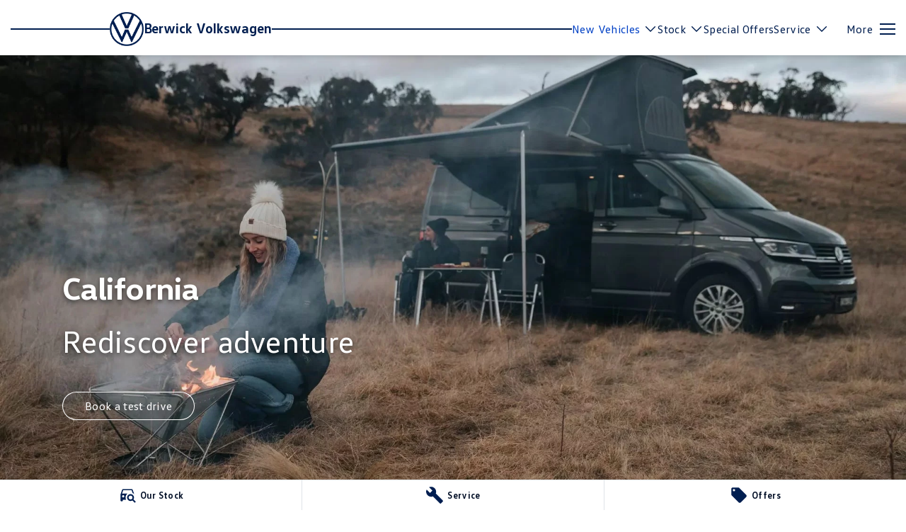

--- FILE ---
content_type: text/html; charset=UTF-8
request_url: https://www.berwickvolkswagen.com.au/new-vehicles/california/
body_size: 49134
content:
<!DOCTYPE html><html lang="en" data-imotor-site="true"><head><meta charSet="utf-8"/><meta http-equiv="x-ua-compatible" content="ie=edge"/><meta name="viewport" content="width=device-width, initial-scale=1, shrink-to-fit=no"/><meta name="generator" content="Gatsby 5.14.6"/><meta name="description" content="The Volkswagen California 6.1 is the perfect camping companion with elevated rooftop, side awning &amp; camping table &amp; chairs. Explore the California today at Berwick Volkswagen in Berwick, Melbourne, VIC." data-gatsby-head="true"/><meta name="x-powered-by" content="iMotor" data-gatsby-head="true"/><meta name="version" content="3.1." data-gatsby-head="true"/><meta name="published" content="Fri Jan 02 2026 05:27:08 GMT+0000 (Coordinated Universal Time)" data-gatsby-head="true"/><meta name="image" content="https://cdn.cms-uploads.i-motor.me/global__ZsZWkbvXpPszYChnsZRNFS12" data-gatsby-head="true"/><meta name="google-site-verification" content="lvK0ZU6aDBYgCB0H7Jxckw6QcyIN2OkGffy-ViMgS-8" data-gatsby-head="true"/><meta property="og:url" content="https://www.berwickvolkswagen.com.au/new-vehicles/california/" data-gatsby-head="true"/><meta property="og:site_name" content="Berwick Volkswagen" data-gatsby-head="true"/><meta property="og:title" content="Volkswagen California For Sale Berwick, Melbourne | Volkswagen Camper VIC | Berwick Volkswagen" data-gatsby-head="true"/><meta property="og:description" content="The Volkswagen California 6.1 is the perfect camping companion with elevated rooftop, side awning &amp; camping table &amp; chairs. Explore the California today at Berwick Volkswagen in Berwick, Melbourne, VIC." data-gatsby-head="true"/><meta property="og:type" content="website" data-gatsby-head="true"/><meta property="og:image" content="https://cdn.cms-uploads.i-motor.me/global__ZsZWkbvXpPszYChnsZRNFS12" data-gatsby-head="true"/><meta property="twitter:card" content="summary" data-gatsby-head="true"/><meta property="twitter:creator" content="Berwick Volkswagen" data-gatsby-head="true"/><meta property="twitter:title" content="Volkswagen California For Sale Berwick, Melbourne | Volkswagen Camper VIC | Berwick Volkswagen" data-gatsby-head="true"/><meta property="twitter:description" content="The Volkswagen California 6.1 is the perfect camping companion with elevated rooftop, side awning &amp; camping table &amp; chairs. Explore the California today at Berwick Volkswagen in Berwick, Melbourne, VIC." data-gatsby-head="true"/><style data-href="/styles.498ad60c8b9964c9936f.css" data-identity="gatsby-global-css">@charset "UTF-8";.react-datepicker__month-read-view--down-arrow,.react-datepicker__month-year-read-view--down-arrow,.react-datepicker__navigation-icon:before,.react-datepicker__year-read-view--down-arrow{border-color:#ccc;border-style:solid;border-width:3px 3px 0 0;content:"";display:block;height:9px;position:absolute;top:6px;width:9px}.react-datepicker-wrapper{border:0;display:inline-block;padding:0}.react-datepicker{background-color:#fff;border:1px solid #aeaeae;border-radius:.3rem;color:#000;display:inline-block;font-family:Helvetica Neue,helvetica,arial,sans-serif;font-size:.8rem;line-height:normal;position:relative}.react-datepicker--time-only .react-datepicker__time-container{border-left:0}.react-datepicker--time-only .react-datepicker__time,.react-datepicker--time-only .react-datepicker__time-box{border-bottom-left-radius:.3rem;border-bottom-right-radius:.3rem}.react-datepicker-popper{line-height:0;z-index:1}.react-datepicker-popper .react-datepicker__triangle{stroke:#aeaeae}.react-datepicker-popper[data-placement^=bottom] .react-datepicker__triangle{fill:#f0f0f0;color:#f0f0f0}.react-datepicker-popper[data-placement^=top] .react-datepicker__triangle{fill:#fff;color:#fff}.react-datepicker__header{background-color:#f0f0f0;border-bottom:1px solid #aeaeae;border-top-left-radius:.3rem;padding:8px 0;position:relative;text-align:center}.react-datepicker__header--time{padding-bottom:8px;padding-left:5px;padding-right:5px}.react-datepicker__header--time:not(.react-datepicker__header--time--only){border-top-left-radius:0}.react-datepicker__header:not(.react-datepicker__header--has-time-select){border-top-right-radius:.3rem}.react-datepicker__month-dropdown-container--scroll,.react-datepicker__month-dropdown-container--select,.react-datepicker__month-year-dropdown-container--scroll,.react-datepicker__month-year-dropdown-container--select,.react-datepicker__year-dropdown-container--scroll,.react-datepicker__year-dropdown-container--select{display:inline-block;margin:0 15px}.react-datepicker-time__header,.react-datepicker-year-header,.react-datepicker__current-month{color:#000;font-size:.944rem;font-weight:700;margin-top:0}h2.react-datepicker__current-month{margin:0;padding:0}.react-datepicker-time__header{overflow:hidden;text-overflow:ellipsis;white-space:nowrap}.react-datepicker__navigation{align-items:center;background:none;border:none;cursor:pointer;display:flex;height:32px;justify-content:center;overflow:hidden;padding:0;position:absolute;text-align:center;text-indent:-999em;top:2px;width:32px;z-index:1}.react-datepicker__navigation--previous{left:2px}.react-datepicker__navigation--next{right:2px}.react-datepicker__navigation--next--with-time:not(.react-datepicker__navigation--next--with-today-button){right:85px}.react-datepicker__navigation--years{display:block;margin-left:auto;margin-right:auto;position:relative;top:0}.react-datepicker__navigation--years-previous{top:4px}.react-datepicker__navigation--years-upcoming{top:-4px}.react-datepicker__navigation:hover :before{border-color:#a6a6a6}.react-datepicker__navigation-icon{font-size:20px;position:relative;top:-1px;width:0}.react-datepicker__navigation-icon--next{left:-2px}.react-datepicker__navigation-icon--next:before{left:-7px;transform:rotate(45deg)}.react-datepicker__navigation-icon--previous{right:-2px}.react-datepicker__navigation-icon--previous:before{right:-7px;transform:rotate(225deg)}.react-datepicker__month-container{float:left}.react-datepicker__year{margin:.4rem;text-align:center}.react-datepicker__year-wrapper{display:flex;flex-wrap:wrap;max-width:180px}.react-datepicker__year .react-datepicker__year-text{display:inline-block;margin:2px;width:4rem}.react-datepicker__month{margin:.4rem;text-align:center}.react-datepicker__month .react-datepicker__month-text,.react-datepicker__month .react-datepicker__quarter-text{display:inline-block;margin:2px;width:4rem}.react-datepicker__input-time-container{clear:both;float:left;margin:5px 0 10px 15px;text-align:left;width:100%}.react-datepicker__input-time-container .react-datepicker-time__caption,.react-datepicker__input-time-container .react-datepicker-time__input-container{display:inline-block}.react-datepicker__input-time-container .react-datepicker-time__input-container .react-datepicker-time__input{display:inline-block;margin-left:10px}.react-datepicker__input-time-container .react-datepicker-time__input-container .react-datepicker-time__input input{width:auto}.react-datepicker__input-time-container .react-datepicker-time__input-container .react-datepicker-time__input input[type=time]::-webkit-inner-spin-button,.react-datepicker__input-time-container .react-datepicker-time__input-container .react-datepicker-time__input input[type=time]::-webkit-outer-spin-button{-webkit-appearance:none;margin:0}.react-datepicker__input-time-container .react-datepicker-time__input-container .react-datepicker-time__input input[type=time]{-moz-appearance:textfield}.react-datepicker__input-time-container .react-datepicker-time__input-container .react-datepicker-time__delimiter{display:inline-block;margin-left:5px}.react-datepicker__time-container{border-left:1px solid #aeaeae;float:right;width:85px}.react-datepicker__time-container--with-today-button{border:1px solid #aeaeae;border-radius:.3rem;display:inline;position:absolute;right:-87px;top:0}.react-datepicker__time-container .react-datepicker__time{background:#fff;border-bottom-right-radius:.3rem;position:relative}.react-datepicker__time-container .react-datepicker__time .react-datepicker__time-box{border-bottom-right-radius:.3rem;margin:0 auto;overflow-x:hidden;text-align:center;width:85px}.react-datepicker__time-container .react-datepicker__time .react-datepicker__time-box ul.react-datepicker__time-list{box-sizing:content-box;height:calc(195px + .85rem);list-style:none;margin:0;overflow-y:scroll;padding-left:0;padding-right:0;width:100%}.react-datepicker__time-container .react-datepicker__time .react-datepicker__time-box ul.react-datepicker__time-list li.react-datepicker__time-list-item{height:30px;padding:5px 10px;white-space:nowrap}.react-datepicker__time-container .react-datepicker__time .react-datepicker__time-box ul.react-datepicker__time-list li.react-datepicker__time-list-item:hover{background-color:#f0f0f0;cursor:pointer}.react-datepicker__time-container .react-datepicker__time .react-datepicker__time-box ul.react-datepicker__time-list li.react-datepicker__time-list-item--selected{background-color:#216ba5;color:#fff;font-weight:700}.react-datepicker__time-container .react-datepicker__time .react-datepicker__time-box ul.react-datepicker__time-list li.react-datepicker__time-list-item--selected:hover{background-color:#216ba5}.react-datepicker__time-container .react-datepicker__time .react-datepicker__time-box ul.react-datepicker__time-list li.react-datepicker__time-list-item--disabled{color:#ccc}.react-datepicker__time-container .react-datepicker__time .react-datepicker__time-box ul.react-datepicker__time-list li.react-datepicker__time-list-item--disabled:hover{background-color:transparent;cursor:default}.react-datepicker__week-number{color:#ccc;display:inline-block;line-height:1.7rem;margin:.166rem;text-align:center;width:1.7rem}.react-datepicker__week-number.react-datepicker__week-number--clickable{cursor:pointer}.react-datepicker__week-number.react-datepicker__week-number--clickable:not(.react-datepicker__week-number--selected,.react-datepicker__week-number--keyboard-selected):hover{background-color:#f0f0f0;border-radius:.3rem}.react-datepicker__week-number--selected{background-color:#216ba5;border-radius:.3rem;color:#fff}.react-datepicker__week-number--selected:hover{background-color:#1d5d90}.react-datepicker__week-number--keyboard-selected{background-color:#2a87d0;border-radius:.3rem;color:#fff}.react-datepicker__week-number--keyboard-selected:hover{background-color:#1d5d90}.react-datepicker__day-names{margin-bottom:-8px;white-space:nowrap}.react-datepicker__week{white-space:nowrap}.react-datepicker__day,.react-datepicker__day-name,.react-datepicker__time-name{color:#000;display:inline-block;line-height:1.7rem;margin:.166rem;text-align:center;width:1.7rem}.react-datepicker__day,.react-datepicker__month-text,.react-datepicker__quarter-text,.react-datepicker__year-text{cursor:pointer}.react-datepicker__day:hover,.react-datepicker__month-text:hover,.react-datepicker__quarter-text:hover,.react-datepicker__year-text:hover{background-color:#f0f0f0;border-radius:.3rem}.react-datepicker__day--today,.react-datepicker__month-text--today,.react-datepicker__quarter-text--today,.react-datepicker__year-text--today{font-weight:700}.react-datepicker__day--highlighted,.react-datepicker__month-text--highlighted,.react-datepicker__quarter-text--highlighted,.react-datepicker__year-text--highlighted{background-color:#3dcc4a;border-radius:.3rem;color:#fff}.react-datepicker__day--highlighted:hover,.react-datepicker__month-text--highlighted:hover,.react-datepicker__quarter-text--highlighted:hover,.react-datepicker__year-text--highlighted:hover{background-color:#32be3f}.react-datepicker__day--highlighted-custom-1,.react-datepicker__month-text--highlighted-custom-1,.react-datepicker__quarter-text--highlighted-custom-1,.react-datepicker__year-text--highlighted-custom-1{color:#f0f}.react-datepicker__day--highlighted-custom-2,.react-datepicker__month-text--highlighted-custom-2,.react-datepicker__quarter-text--highlighted-custom-2,.react-datepicker__year-text--highlighted-custom-2{color:green}.react-datepicker__day--holidays,.react-datepicker__month-text--holidays,.react-datepicker__quarter-text--holidays,.react-datepicker__year-text--holidays{background-color:#ff6803;border-radius:.3rem;color:#fff;position:relative}.react-datepicker__day--holidays .overlay,.react-datepicker__month-text--holidays .overlay,.react-datepicker__quarter-text--holidays .overlay,.react-datepicker__year-text--holidays .overlay{background-color:#333;border-radius:4px;bottom:100%;color:#fff;left:50%;opacity:0;padding:4px;position:absolute;transform:translateX(-50%);transition:visibility 0s,opacity .3s ease-in-out;visibility:hidden;white-space:nowrap}.react-datepicker__day--holidays:hover,.react-datepicker__month-text--holidays:hover,.react-datepicker__quarter-text--holidays:hover,.react-datepicker__year-text--holidays:hover{background-color:#cf5300}.react-datepicker__day--holidays:hover .overlay,.react-datepicker__month-text--holidays:hover .overlay,.react-datepicker__quarter-text--holidays:hover .overlay,.react-datepicker__year-text--holidays:hover .overlay{opacity:1;visibility:visible}.react-datepicker__day--in-range,.react-datepicker__day--in-selecting-range,.react-datepicker__day--selected,.react-datepicker__month-text--in-range,.react-datepicker__month-text--in-selecting-range,.react-datepicker__month-text--selected,.react-datepicker__quarter-text--in-range,.react-datepicker__quarter-text--in-selecting-range,.react-datepicker__quarter-text--selected,.react-datepicker__year-text--in-range,.react-datepicker__year-text--in-selecting-range,.react-datepicker__year-text--selected{background-color:#216ba5;border-radius:.3rem;color:#fff}.react-datepicker__day--in-range:hover,.react-datepicker__day--in-selecting-range:hover,.react-datepicker__day--selected:hover,.react-datepicker__month-text--in-range:hover,.react-datepicker__month-text--in-selecting-range:hover,.react-datepicker__month-text--selected:hover,.react-datepicker__quarter-text--in-range:hover,.react-datepicker__quarter-text--in-selecting-range:hover,.react-datepicker__quarter-text--selected:hover,.react-datepicker__year-text--in-range:hover,.react-datepicker__year-text--in-selecting-range:hover,.react-datepicker__year-text--selected:hover{background-color:#1d5d90}.react-datepicker__day--keyboard-selected,.react-datepicker__month-text--keyboard-selected,.react-datepicker__quarter-text--keyboard-selected,.react-datepicker__year-text--keyboard-selected{background-color:#bad9f1;border-radius:.3rem;color:#000}.react-datepicker__day--keyboard-selected:hover,.react-datepicker__month-text--keyboard-selected:hover,.react-datepicker__quarter-text--keyboard-selected:hover,.react-datepicker__year-text--keyboard-selected:hover{background-color:#1d5d90}.react-datepicker__day--in-selecting-range:not(.react-datepicker__day--in-range,.react-datepicker__month-text--in-range,.react-datepicker__quarter-text--in-range,.react-datepicker__year-text--in-range),.react-datepicker__month-text--in-selecting-range:not(.react-datepicker__day--in-range,.react-datepicker__month-text--in-range,.react-datepicker__quarter-text--in-range,.react-datepicker__year-text--in-range),.react-datepicker__quarter-text--in-selecting-range:not(.react-datepicker__day--in-range,.react-datepicker__month-text--in-range,.react-datepicker__quarter-text--in-range,.react-datepicker__year-text--in-range),.react-datepicker__year-text--in-selecting-range:not(.react-datepicker__day--in-range,.react-datepicker__month-text--in-range,.react-datepicker__quarter-text--in-range,.react-datepicker__year-text--in-range){background-color:rgba(33,107,165,.5)}.react-datepicker__month--selecting-range .react-datepicker__day--in-range:not(.react-datepicker__day--in-selecting-range,.react-datepicker__month-text--in-selecting-range,.react-datepicker__quarter-text--in-selecting-range,.react-datepicker__year-text--in-selecting-range),.react-datepicker__month--selecting-range .react-datepicker__month-text--in-range:not(.react-datepicker__day--in-selecting-range,.react-datepicker__month-text--in-selecting-range,.react-datepicker__quarter-text--in-selecting-range,.react-datepicker__year-text--in-selecting-range),.react-datepicker__month--selecting-range .react-datepicker__quarter-text--in-range:not(.react-datepicker__day--in-selecting-range,.react-datepicker__month-text--in-selecting-range,.react-datepicker__quarter-text--in-selecting-range,.react-datepicker__year-text--in-selecting-range),.react-datepicker__month--selecting-range .react-datepicker__year-text--in-range:not(.react-datepicker__day--in-selecting-range,.react-datepicker__month-text--in-selecting-range,.react-datepicker__quarter-text--in-selecting-range,.react-datepicker__year-text--in-selecting-range),.react-datepicker__year--selecting-range .react-datepicker__day--in-range:not(.react-datepicker__day--in-selecting-range,.react-datepicker__month-text--in-selecting-range,.react-datepicker__quarter-text--in-selecting-range,.react-datepicker__year-text--in-selecting-range),.react-datepicker__year--selecting-range .react-datepicker__month-text--in-range:not(.react-datepicker__day--in-selecting-range,.react-datepicker__month-text--in-selecting-range,.react-datepicker__quarter-text--in-selecting-range,.react-datepicker__year-text--in-selecting-range),.react-datepicker__year--selecting-range .react-datepicker__quarter-text--in-range:not(.react-datepicker__day--in-selecting-range,.react-datepicker__month-text--in-selecting-range,.react-datepicker__quarter-text--in-selecting-range,.react-datepicker__year-text--in-selecting-range),.react-datepicker__year--selecting-range .react-datepicker__year-text--in-range:not(.react-datepicker__day--in-selecting-range,.react-datepicker__month-text--in-selecting-range,.react-datepicker__quarter-text--in-selecting-range,.react-datepicker__year-text--in-selecting-range){background-color:#f0f0f0;color:#000}.react-datepicker__day--disabled,.react-datepicker__month-text--disabled,.react-datepicker__quarter-text--disabled,.react-datepicker__year-text--disabled{color:#ccc;cursor:default}.react-datepicker__day--disabled:hover,.react-datepicker__month-text--disabled:hover,.react-datepicker__quarter-text--disabled:hover,.react-datepicker__year-text--disabled:hover{background-color:transparent}.react-datepicker__day--disabled .overlay,.react-datepicker__month-text--disabled .overlay,.react-datepicker__quarter-text--disabled .overlay,.react-datepicker__year-text--disabled .overlay{background-color:#333;border-radius:4px;bottom:70%;color:#fff;left:50%;opacity:0;padding:4px;position:absolute;transform:translateX(-50%);transition:visibility 0s,opacity .3s ease-in-out;visibility:hidden;white-space:nowrap}.react-datepicker__input-container{display:inline-block;position:relative;width:100%}.react-datepicker__input-container .react-datepicker__calendar-icon{box-sizing:content-box;padding:.5rem;position:absolute}.react-datepicker__view-calendar-icon input{padding:6px 10px 5px 25px}.react-datepicker__month-read-view,.react-datepicker__month-year-read-view,.react-datepicker__year-read-view{border:1px solid transparent;border-radius:.3rem;position:relative}.react-datepicker__month-read-view:hover,.react-datepicker__month-year-read-view:hover,.react-datepicker__year-read-view:hover{cursor:pointer}.react-datepicker__month-read-view:hover .react-datepicker__month-read-view--down-arrow,.react-datepicker__month-read-view:hover .react-datepicker__year-read-view--down-arrow,.react-datepicker__month-year-read-view:hover .react-datepicker__month-read-view--down-arrow,.react-datepicker__month-year-read-view:hover .react-datepicker__year-read-view--down-arrow,.react-datepicker__year-read-view:hover .react-datepicker__month-read-view--down-arrow,.react-datepicker__year-read-view:hover .react-datepicker__year-read-view--down-arrow{border-top-color:#b3b3b3}.react-datepicker__month-read-view--down-arrow,.react-datepicker__month-year-read-view--down-arrow,.react-datepicker__year-read-view--down-arrow{right:-16px;top:0;transform:rotate(135deg)}.react-datepicker__month-dropdown,.react-datepicker__month-year-dropdown,.react-datepicker__year-dropdown{background-color:#f0f0f0;border:1px solid #aeaeae;border-radius:.3rem;left:25%;position:absolute;text-align:center;top:30px;width:50%;z-index:1}.react-datepicker__month-dropdown:hover,.react-datepicker__month-year-dropdown:hover,.react-datepicker__year-dropdown:hover{cursor:pointer}.react-datepicker__month-dropdown--scrollable,.react-datepicker__month-year-dropdown--scrollable,.react-datepicker__year-dropdown--scrollable{height:150px;overflow-y:scroll}.react-datepicker__month-option,.react-datepicker__month-year-option,.react-datepicker__year-option{display:block;line-height:20px;margin-left:auto;margin-right:auto;width:100%}.react-datepicker__month-option:first-of-type,.react-datepicker__month-year-option:first-of-type,.react-datepicker__year-option:first-of-type{border-top-left-radius:.3rem;border-top-right-radius:.3rem}.react-datepicker__month-option:last-of-type,.react-datepicker__month-year-option:last-of-type,.react-datepicker__year-option:last-of-type{border-bottom-left-radius:.3rem;border-bottom-right-radius:.3rem;-webkit-user-select:none;user-select:none}.react-datepicker__month-option:hover,.react-datepicker__month-year-option:hover,.react-datepicker__year-option:hover{background-color:#ccc}.react-datepicker__month-option:hover .react-datepicker__navigation--years-upcoming,.react-datepicker__month-year-option:hover .react-datepicker__navigation--years-upcoming,.react-datepicker__year-option:hover .react-datepicker__navigation--years-upcoming{border-bottom-color:#b3b3b3}.react-datepicker__month-option:hover .react-datepicker__navigation--years-previous,.react-datepicker__month-year-option:hover .react-datepicker__navigation--years-previous,.react-datepicker__year-option:hover .react-datepicker__navigation--years-previous{border-top-color:#b3b3b3}.react-datepicker__month-option--selected,.react-datepicker__month-year-option--selected,.react-datepicker__year-option--selected{left:15px;position:absolute}.react-datepicker__close-icon{background-color:transparent;border:0;cursor:pointer;display:table-cell;height:100%;outline:0;padding:0 6px 0 0;position:absolute;right:0;top:0;vertical-align:middle}.react-datepicker__close-icon:after{background-color:#216ba5;border-radius:50%;color:#fff;content:"×";cursor:pointer;display:table-cell;font-size:12px;height:16px;line-height:1;padding:2px;text-align:center;vertical-align:middle;width:16px}.react-datepicker__close-icon--disabled{cursor:default}.react-datepicker__close-icon--disabled:after{background-color:#ccc;cursor:default}.react-datepicker__today-button{background:#f0f0f0;border-top:1px solid #aeaeae;clear:left;cursor:pointer;font-weight:700;padding:5px 0;text-align:center}.react-datepicker__portal{align-items:center;background-color:rgba(0,0,0,.8);display:flex;height:100vh;justify-content:center;left:0;position:fixed;top:0;width:100vw;z-index:2147483647}.react-datepicker__portal .react-datepicker__day,.react-datepicker__portal .react-datepicker__day-name,.react-datepicker__portal .react-datepicker__time-name{line-height:3rem;width:3rem}@media (max-height:550px),(max-width:400px){.react-datepicker__portal .react-datepicker__day,.react-datepicker__portal .react-datepicker__day-name,.react-datepicker__portal .react-datepicker__time-name{line-height:2rem;width:2rem}}.react-datepicker__portal .react-datepicker-time__header,.react-datepicker__portal .react-datepicker__current-month{font-size:1.44rem}.react-datepicker__children-container{height:auto;margin:.4rem;padding-left:.2rem;padding-right:.2rem;width:13.8rem}.react-datepicker__aria-live{border:0;clip-path:circle(0);height:1px;margin:-1px;overflow:hidden;padding:0;position:absolute;white-space:nowrap;width:1px}.react-datepicker__calendar-icon{height:1em;vertical-align:-.125em;width:1em}.rc-slider{border-radius:6px;height:14px;padding:5px 0;position:relative;touch-action:none;width:100%}.rc-slider,.rc-slider *{-webkit-tap-highlight-color:rgba(0,0,0,0);box-sizing:border-box}.rc-slider-rail{background-color:#e9e9e9;border-radius:6px;height:4px;position:absolute;width:100%}.rc-slider-track,.rc-slider-tracks{background-color:#abe2fb;border-radius:6px;height:4px;position:absolute}.rc-slider-track-draggable{background-clip:content-box;border-bottom:5px solid transparent;border-top:5px solid transparent;box-sizing:content-box;transform:translateY(-5px);z-index:1}.rc-slider-handle{background-color:#fff;border:2px solid #96dbfa;border-radius:50%;cursor:pointer;cursor:grab;height:14px;margin-top:-5px;opacity:.8;position:absolute;touch-action:pan-x;width:14px;z-index:1}.rc-slider-handle-dragging.rc-slider-handle-dragging.rc-slider-handle-dragging{border-color:#57c5f7;box-shadow:0 0 0 5px #96dbfa}.rc-slider-handle:focus{box-shadow:none;outline:none}.rc-slider-handle:focus-visible{border-color:#2db7f5;box-shadow:0 0 0 3px #96dbfa}.rc-slider-handle-click-focused:focus{border-color:#96dbfa;box-shadow:unset}.rc-slider-handle:hover{border-color:#57c5f7}.rc-slider-handle:active{border-color:#57c5f7;box-shadow:0 0 5px #57c5f7;cursor:grabbing}.rc-slider-mark{font-size:12px;left:0;position:absolute;top:18px;width:100%}.rc-slider-mark-text{color:#999;cursor:pointer;display:inline-block;position:absolute;text-align:center;vertical-align:middle}.rc-slider-mark-text-active{color:#666}.rc-slider-step{background:transparent;height:4px;position:absolute;width:100%}.rc-slider-dot{background-color:#fff;border:2px solid #e9e9e9;border-radius:50%;bottom:-2px;cursor:pointer;height:8px;position:absolute;vertical-align:middle;width:8px}.rc-slider-dot-active{border-color:#96dbfa}.rc-slider-dot-reverse{margin-right:-4px}.rc-slider-disabled{background-color:#e9e9e9}.rc-slider-disabled .rc-slider-track{background-color:#ccc}.rc-slider-disabled .rc-slider-dot,.rc-slider-disabled .rc-slider-handle{background-color:#fff;border-color:#ccc;box-shadow:none;cursor:not-allowed}.rc-slider-disabled .rc-slider-dot,.rc-slider-disabled .rc-slider-mark-text{cursor:not-allowed!important}.rc-slider-vertical{height:100%;padding:0 5px;width:14px}.rc-slider-vertical .rc-slider-rail{height:100%;width:4px}.rc-slider-vertical .rc-slider-track{bottom:0;left:5px;width:4px}.rc-slider-vertical .rc-slider-track-draggable{border-bottom:0;border-left:5px solid transparent;border-right:5px solid transparent;border-top:0;transform:translateX(-5px)}.rc-slider-vertical .rc-slider-handle{margin-left:-5px;margin-top:0;position:absolute;touch-action:pan-y;z-index:1}.rc-slider-vertical .rc-slider-mark{height:100%;left:18px;top:0}.rc-slider-vertical .rc-slider-step{height:100%;width:4px}.rc-slider-vertical .rc-slider-dot{margin-left:-2px}.rc-slider-tooltip-zoom-down-appear,.rc-slider-tooltip-zoom-down-enter,.rc-slider-tooltip-zoom-down-leave{animation-duration:.3s;animation-fill-mode:both;animation-play-state:paused;display:block!important}.rc-slider-tooltip-zoom-down-appear.rc-slider-tooltip-zoom-down-appear-active,.rc-slider-tooltip-zoom-down-enter.rc-slider-tooltip-zoom-down-enter-active{animation-name:rcSliderTooltipZoomDownIn;animation-play-state:running}.rc-slider-tooltip-zoom-down-leave.rc-slider-tooltip-zoom-down-leave-active{animation-name:rcSliderTooltipZoomDownOut;animation-play-state:running}.rc-slider-tooltip-zoom-down-appear,.rc-slider-tooltip-zoom-down-enter{animation-timing-function:cubic-bezier(.23,1,.32,1);transform:scale(0)}.rc-slider-tooltip-zoom-down-leave{animation-timing-function:cubic-bezier(.755,.05,.855,.06)}@keyframes rcSliderTooltipZoomDownIn{0%{opacity:0;transform:scale(0);transform-origin:50% 100%}to{transform:scale(1);transform-origin:50% 100%}}@keyframes rcSliderTooltipZoomDownOut{0%{transform:scale(1);transform-origin:50% 100%}to{opacity:0;transform:scale(0);transform-origin:50% 100%}}.rc-slider-tooltip{left:-9999px;position:absolute;top:-9999px;visibility:visible}.rc-slider-tooltip,.rc-slider-tooltip *{-webkit-tap-highlight-color:rgba(0,0,0,0);box-sizing:border-box}.rc-slider-tooltip-hidden{display:none}.rc-slider-tooltip-placement-top{padding:4px 0 8px}.rc-slider-tooltip-inner{background-color:#6c6c6c;border-radius:6px;box-shadow:0 0 4px #d9d9d9;color:#fff;font-size:12px;height:24px;line-height:1;min-width:24px;padding:6px 2px;text-align:center;text-decoration:none}.rc-slider-tooltip-arrow{border-color:transparent;border-style:solid;height:0;position:absolute;width:0}.rc-slider-tooltip-placement-top .rc-slider-tooltip-arrow{border-top-color:#6c6c6c;border-width:4px 4px 0;bottom:4px;left:50%;margin-left:-4px}.mapboxgl-map{-webkit-tap-highlight-color:rgb(0 0 0/0);font:12px/20px Helvetica Neue,Arial,Helvetica,sans-serif;overflow:hidden;position:relative}.mapboxgl-canvas{left:0;position:absolute;top:0}.mapboxgl-map:-webkit-full-screen{height:100%;width:100%}.mapboxgl-canary{background-color:salmon}.mapboxgl-canvas-container.mapboxgl-interactive,.mapboxgl-ctrl-group button.mapboxgl-ctrl-compass{cursor:grab;-webkit-user-select:none;user-select:none}.mapboxgl-canvas-container.mapboxgl-interactive.mapboxgl-track-pointer{cursor:pointer}.mapboxgl-canvas-container.mapboxgl-interactive:active,.mapboxgl-ctrl-group button.mapboxgl-ctrl-compass:active{cursor:grabbing}.mapboxgl-canvas-container.mapboxgl-touch-zoom-rotate,.mapboxgl-canvas-container.mapboxgl-touch-zoom-rotate .mapboxgl-canvas{touch-action:pan-x pan-y}.mapboxgl-canvas-container.mapboxgl-touch-drag-pan,.mapboxgl-canvas-container.mapboxgl-touch-drag-pan .mapboxgl-canvas{touch-action:pinch-zoom}.mapboxgl-canvas-container.mapboxgl-touch-zoom-rotate.mapboxgl-touch-drag-pan,.mapboxgl-canvas-container.mapboxgl-touch-zoom-rotate.mapboxgl-touch-drag-pan .mapboxgl-canvas{touch-action:none}.mapboxgl-ctrl-bottom-left,.mapboxgl-ctrl-bottom-right,.mapboxgl-ctrl-top-left,.mapboxgl-ctrl-top-right{pointer-events:none;position:absolute;z-index:2}.mapboxgl-ctrl-top-left{left:0;top:0}.mapboxgl-ctrl-top-right{right:0;top:0}.mapboxgl-ctrl-bottom-left{bottom:0;left:0}.mapboxgl-ctrl-bottom-right{bottom:0;right:0}.mapboxgl-ctrl{clear:both;pointer-events:auto;transform:translate(0)}.mapboxgl-ctrl-top-left .mapboxgl-ctrl{float:left;margin:10px 0 0 10px}.mapboxgl-ctrl-top-right .mapboxgl-ctrl{float:right;margin:10px 10px 0 0}.mapboxgl-ctrl-bottom-left .mapboxgl-ctrl{float:left;margin:0 0 10px 10px}.mapboxgl-ctrl-bottom-right .mapboxgl-ctrl{float:right;margin:0 10px 10px 0}.mapboxgl-ctrl-group{background:#fff;border-radius:4px}.mapboxgl-ctrl-group:not(:empty){box-shadow:0 0 0 2px rgba(0,0,0,.1)}@media (-ms-high-contrast:active){.mapboxgl-ctrl-group:not(:empty){box-shadow:0 0 0 2px ButtonText}}.mapboxgl-ctrl-group button{background-color:transparent;border:0;box-sizing:border-box;cursor:pointer;display:block;height:29px;outline:none;overflow:hidden;padding:0;width:29px}.mapboxgl-ctrl-group button+button{border-top:1px solid #ddd}.mapboxgl-ctrl button .mapboxgl-ctrl-icon{background-position:50%;background-repeat:no-repeat;display:block;height:100%;width:100%}@media (-ms-high-contrast:active){.mapboxgl-ctrl-icon{background-color:transparent}.mapboxgl-ctrl-group button+button{border-top:1px solid ButtonText}}.mapboxgl-ctrl-attrib-button:focus,.mapboxgl-ctrl-group button:focus{box-shadow:0 0 2px 2px #0096ff}.mapboxgl-ctrl button:disabled{cursor:not-allowed}.mapboxgl-ctrl button:disabled .mapboxgl-ctrl-icon{opacity:.25}.mapboxgl-ctrl-group button:first-child{border-radius:4px 4px 0 0}.mapboxgl-ctrl-group button:last-child{border-radius:0 0 4px 4px}.mapboxgl-ctrl-group button:only-child{border-radius:inherit}.mapboxgl-ctrl button:not(:disabled):hover{background-color:rgb(0 0 0/5%)}.mapboxgl-ctrl-group button:focus:focus-visible{box-shadow:0 0 2px 2px #0096ff}.mapboxgl-ctrl-group button:focus:not(:focus-visible){box-shadow:none}.mapboxgl-ctrl button.mapboxgl-ctrl-zoom-out .mapboxgl-ctrl-icon{background-image:url("data:image/svg+xml;charset=utf-8,%3Csvg xmlns='http://www.w3.org/2000/svg' fill='%23333' viewBox='0 0 29 29'%3E%3Cpath d='M10 13c-.75 0-1.5.75-1.5 1.5S9.25 16 10 16h9c.75 0 1.5-.75 1.5-1.5S19.75 13 19 13h-9z'/%3E%3C/svg%3E")}.mapboxgl-ctrl button.mapboxgl-ctrl-zoom-in .mapboxgl-ctrl-icon{background-image:url("data:image/svg+xml;charset=utf-8,%3Csvg xmlns='http://www.w3.org/2000/svg' fill='%23333' viewBox='0 0 29 29'%3E%3Cpath d='M14.5 8.5c-.75 0-1.5.75-1.5 1.5v3h-3c-.75 0-1.5.75-1.5 1.5S9.25 16 10 16h3v3c0 .75.75 1.5 1.5 1.5S16 19.75 16 19v-3h3c.75 0 1.5-.75 1.5-1.5S19.75 13 19 13h-3v-3c0-.75-.75-1.5-1.5-1.5z'/%3E%3C/svg%3E")}@media (-ms-high-contrast:active){.mapboxgl-ctrl button.mapboxgl-ctrl-zoom-out .mapboxgl-ctrl-icon{background-image:url("data:image/svg+xml;charset=utf-8,%3Csvg xmlns='http://www.w3.org/2000/svg' fill='%23fff' viewBox='0 0 29 29'%3E%3Cpath d='M10 13c-.75 0-1.5.75-1.5 1.5S9.25 16 10 16h9c.75 0 1.5-.75 1.5-1.5S19.75 13 19 13h-9z'/%3E%3C/svg%3E")}.mapboxgl-ctrl button.mapboxgl-ctrl-zoom-in .mapboxgl-ctrl-icon{background-image:url("data:image/svg+xml;charset=utf-8,%3Csvg xmlns='http://www.w3.org/2000/svg' fill='%23fff' viewBox='0 0 29 29'%3E%3Cpath d='M14.5 8.5c-.75 0-1.5.75-1.5 1.5v3h-3c-.75 0-1.5.75-1.5 1.5S9.25 16 10 16h3v3c0 .75.75 1.5 1.5 1.5S16 19.75 16 19v-3h3c.75 0 1.5-.75 1.5-1.5S19.75 13 19 13h-3v-3c0-.75-.75-1.5-1.5-1.5z'/%3E%3C/svg%3E")}}@media (-ms-high-contrast:black-on-white){.mapboxgl-ctrl button.mapboxgl-ctrl-zoom-out .mapboxgl-ctrl-icon{background-image:url("data:image/svg+xml;charset=utf-8,%3Csvg xmlns='http://www.w3.org/2000/svg' viewBox='0 0 29 29'%3E%3Cpath d='M10 13c-.75 0-1.5.75-1.5 1.5S9.25 16 10 16h9c.75 0 1.5-.75 1.5-1.5S19.75 13 19 13h-9z'/%3E%3C/svg%3E")}.mapboxgl-ctrl button.mapboxgl-ctrl-zoom-in .mapboxgl-ctrl-icon{background-image:url("data:image/svg+xml;charset=utf-8,%3Csvg xmlns='http://www.w3.org/2000/svg' viewBox='0 0 29 29'%3E%3Cpath d='M14.5 8.5c-.75 0-1.5.75-1.5 1.5v3h-3c-.75 0-1.5.75-1.5 1.5S9.25 16 10 16h3v3c0 .75.75 1.5 1.5 1.5S16 19.75 16 19v-3h3c.75 0 1.5-.75 1.5-1.5S19.75 13 19 13h-3v-3c0-.75-.75-1.5-1.5-1.5z'/%3E%3C/svg%3E")}}.mapboxgl-ctrl button.mapboxgl-ctrl-fullscreen .mapboxgl-ctrl-icon{background-image:url("data:image/svg+xml;charset=utf-8,%3Csvg xmlns='http://www.w3.org/2000/svg' fill='%23333' viewBox='0 0 29 29'%3E%3Cpath d='M24 16v5.5c0 1.75-.75 2.5-2.5 2.5H16v-1l3-1.5-4-5.5 1-1 5.5 4 1.5-3h1zM6 16l1.5 3 5.5-4 1 1-4 5.5 3 1.5v1H7.5C5.75 24 5 23.25 5 21.5V16h1zm7-11v1l-3 1.5 4 5.5-1 1-5.5-4L6 13H5V7.5C5 5.75 5.75 5 7.5 5H13zm11 2.5c0-1.75-.75-2.5-2.5-2.5H16v1l3 1.5-4 5.5 1 1 5.5-4 1.5 3h1V7.5z'/%3E%3C/svg%3E")}.mapboxgl-ctrl button.mapboxgl-ctrl-shrink .mapboxgl-ctrl-icon{background-image:url("data:image/svg+xml;charset=utf-8,%3Csvg xmlns='http://www.w3.org/2000/svg' viewBox='0 0 29 29'%3E%3Cpath d='M18.5 16c-1.75 0-2.5.75-2.5 2.5V24h1l1.5-3 5.5 4 1-1-4-5.5 3-1.5v-1h-5.5zM13 18.5c0-1.75-.75-2.5-2.5-2.5H5v1l3 1.5L4 24l1 1 5.5-4 1.5 3h1v-5.5zm3-8c0 1.75.75 2.5 2.5 2.5H24v-1l-3-1.5L25 5l-1-1-5.5 4L17 5h-1v5.5zM10.5 13c1.75 0 2.5-.75 2.5-2.5V5h-1l-1.5 3L5 4 4 5l4 5.5L5 12v1h5.5z'/%3E%3C/svg%3E")}@media (-ms-high-contrast:active){.mapboxgl-ctrl button.mapboxgl-ctrl-fullscreen .mapboxgl-ctrl-icon{background-image:url("data:image/svg+xml;charset=utf-8,%3Csvg xmlns='http://www.w3.org/2000/svg' fill='%23fff' viewBox='0 0 29 29'%3E%3Cpath d='M24 16v5.5c0 1.75-.75 2.5-2.5 2.5H16v-1l3-1.5-4-5.5 1-1 5.5 4 1.5-3h1zM6 16l1.5 3 5.5-4 1 1-4 5.5 3 1.5v1H7.5C5.75 24 5 23.25 5 21.5V16h1zm7-11v1l-3 1.5 4 5.5-1 1-5.5-4L6 13H5V7.5C5 5.75 5.75 5 7.5 5H13zm11 2.5c0-1.75-.75-2.5-2.5-2.5H16v1l3 1.5-4 5.5 1 1 5.5-4 1.5 3h1V7.5z'/%3E%3C/svg%3E")}.mapboxgl-ctrl button.mapboxgl-ctrl-shrink .mapboxgl-ctrl-icon{background-image:url("data:image/svg+xml;charset=utf-8,%3Csvg xmlns='http://www.w3.org/2000/svg' fill='%23fff' viewBox='0 0 29 29'%3E%3Cpath d='M18.5 16c-1.75 0-2.5.75-2.5 2.5V24h1l1.5-3 5.5 4 1-1-4-5.5 3-1.5v-1h-5.5zM13 18.5c0-1.75-.75-2.5-2.5-2.5H5v1l3 1.5L4 24l1 1 5.5-4 1.5 3h1v-5.5zm3-8c0 1.75.75 2.5 2.5 2.5H24v-1l-3-1.5L25 5l-1-1-5.5 4L17 5h-1v5.5zM10.5 13c1.75 0 2.5-.75 2.5-2.5V5h-1l-1.5 3L5 4 4 5l4 5.5L5 12v1h5.5z'/%3E%3C/svg%3E")}}@media (-ms-high-contrast:black-on-white){.mapboxgl-ctrl button.mapboxgl-ctrl-fullscreen .mapboxgl-ctrl-icon{background-image:url("data:image/svg+xml;charset=utf-8,%3Csvg xmlns='http://www.w3.org/2000/svg' viewBox='0 0 29 29'%3E%3Cpath d='M24 16v5.5c0 1.75-.75 2.5-2.5 2.5H16v-1l3-1.5-4-5.5 1-1 5.5 4 1.5-3h1zM6 16l1.5 3 5.5-4 1 1-4 5.5 3 1.5v1H7.5C5.75 24 5 23.25 5 21.5V16h1zm7-11v1l-3 1.5 4 5.5-1 1-5.5-4L6 13H5V7.5C5 5.75 5.75 5 7.5 5H13zm11 2.5c0-1.75-.75-2.5-2.5-2.5H16v1l3 1.5-4 5.5 1 1 5.5-4 1.5 3h1V7.5z'/%3E%3C/svg%3E")}.mapboxgl-ctrl button.mapboxgl-ctrl-shrink .mapboxgl-ctrl-icon{background-image:url("data:image/svg+xml;charset=utf-8,%3Csvg xmlns='http://www.w3.org/2000/svg' viewBox='0 0 29 29'%3E%3Cpath d='M18.5 16c-1.75 0-2.5.75-2.5 2.5V24h1l1.5-3 5.5 4 1-1-4-5.5 3-1.5v-1h-5.5zM13 18.5c0-1.75-.75-2.5-2.5-2.5H5v1l3 1.5L4 24l1 1 5.5-4 1.5 3h1v-5.5zm3-8c0 1.75.75 2.5 2.5 2.5H24v-1l-3-1.5L25 5l-1-1-5.5 4L17 5h-1v5.5zM10.5 13c1.75 0 2.5-.75 2.5-2.5V5h-1l-1.5 3L5 4 4 5l4 5.5L5 12v1h5.5z'/%3E%3C/svg%3E")}}.mapboxgl-ctrl button.mapboxgl-ctrl-compass .mapboxgl-ctrl-icon{background-image:url("data:image/svg+xml;charset=utf-8,%3Csvg xmlns='http://www.w3.org/2000/svg' fill='%23333' viewBox='0 0 29 29'%3E%3Cpath d='m10.5 14 4-8 4 8h-8z'/%3E%3Cpath fill='%23ccc' d='m10.5 16 4 8 4-8h-8z'/%3E%3C/svg%3E")}@media (-ms-high-contrast:active){.mapboxgl-ctrl button.mapboxgl-ctrl-compass .mapboxgl-ctrl-icon{background-image:url("data:image/svg+xml;charset=utf-8,%3Csvg xmlns='http://www.w3.org/2000/svg' fill='%23fff' viewBox='0 0 29 29'%3E%3Cpath d='m10.5 14 4-8 4 8h-8z'/%3E%3Cpath fill='%23999' d='m10.5 16 4 8 4-8h-8z'/%3E%3C/svg%3E")}}@media (-ms-high-contrast:black-on-white){.mapboxgl-ctrl button.mapboxgl-ctrl-compass .mapboxgl-ctrl-icon{background-image:url("data:image/svg+xml;charset=utf-8,%3Csvg xmlns='http://www.w3.org/2000/svg' viewBox='0 0 29 29'%3E%3Cpath d='m10.5 14 4-8 4 8h-8z'/%3E%3Cpath fill='%23ccc' d='m10.5 16 4 8 4-8h-8z'/%3E%3C/svg%3E")}}.mapboxgl-ctrl button.mapboxgl-ctrl-geolocate .mapboxgl-ctrl-icon{background-image:url("data:image/svg+xml;charset=utf-8,%3Csvg xmlns='http://www.w3.org/2000/svg' fill='%23333' viewBox='0 0 20 20'%3E%3Cpath d='M10 4C9 4 9 5 9 5v.1A5 5 0 0 0 5.1 9H5s-1 0-1 1 1 1 1 1h.1A5 5 0 0 0 9 14.9v.1s0 1 1 1 1-1 1-1v-.1a5 5 0 0 0 3.9-3.9h.1s1 0 1-1-1-1-1-1h-.1A5 5 0 0 0 11 5.1V5s0-1-1-1zm0 2.5a3.5 3.5 0 1 1 0 7 3.5 3.5 0 1 1 0-7z'/%3E%3Ccircle cx='10' cy='10' r='2'/%3E%3C/svg%3E")}.mapboxgl-ctrl button.mapboxgl-ctrl-geolocate:disabled .mapboxgl-ctrl-icon{background-image:url("data:image/svg+xml;charset=utf-8,%3Csvg xmlns='http://www.w3.org/2000/svg' fill='%23aaa' viewBox='0 0 20 20'%3E%3Cpath d='M10 4C9 4 9 5 9 5v.1A5 5 0 0 0 5.1 9H5s-1 0-1 1 1 1 1 1h.1A5 5 0 0 0 9 14.9v.1s0 1 1 1 1-1 1-1v-.1a5 5 0 0 0 3.9-3.9h.1s1 0 1-1-1-1-1-1h-.1A5 5 0 0 0 11 5.1V5s0-1-1-1zm0 2.5a3.5 3.5 0 1 1 0 7 3.5 3.5 0 1 1 0-7z'/%3E%3Ccircle cx='10' cy='10' r='2'/%3E%3Cpath fill='red' d='m14 5 1 1-9 9-1-1 9-9z'/%3E%3C/svg%3E")}.mapboxgl-ctrl button.mapboxgl-ctrl-geolocate.mapboxgl-ctrl-geolocate-active .mapboxgl-ctrl-icon{background-image:url("data:image/svg+xml;charset=utf-8,%3Csvg xmlns='http://www.w3.org/2000/svg' fill='%2333b5e5' viewBox='0 0 20 20'%3E%3Cpath d='M10 4C9 4 9 5 9 5v.1A5 5 0 0 0 5.1 9H5s-1 0-1 1 1 1 1 1h.1A5 5 0 0 0 9 14.9v.1s0 1 1 1 1-1 1-1v-.1a5 5 0 0 0 3.9-3.9h.1s1 0 1-1-1-1-1-1h-.1A5 5 0 0 0 11 5.1V5s0-1-1-1zm0 2.5a3.5 3.5 0 1 1 0 7 3.5 3.5 0 1 1 0-7z'/%3E%3Ccircle cx='10' cy='10' r='2'/%3E%3C/svg%3E")}.mapboxgl-ctrl button.mapboxgl-ctrl-geolocate.mapboxgl-ctrl-geolocate-active-error .mapboxgl-ctrl-icon{background-image:url("data:image/svg+xml;charset=utf-8,%3Csvg xmlns='http://www.w3.org/2000/svg' fill='%23e58978' viewBox='0 0 20 20'%3E%3Cpath d='M10 4C9 4 9 5 9 5v.1A5 5 0 0 0 5.1 9H5s-1 0-1 1 1 1 1 1h.1A5 5 0 0 0 9 14.9v.1s0 1 1 1 1-1 1-1v-.1a5 5 0 0 0 3.9-3.9h.1s1 0 1-1-1-1-1-1h-.1A5 5 0 0 0 11 5.1V5s0-1-1-1zm0 2.5a3.5 3.5 0 1 1 0 7 3.5 3.5 0 1 1 0-7z'/%3E%3Ccircle cx='10' cy='10' r='2'/%3E%3C/svg%3E")}.mapboxgl-ctrl button.mapboxgl-ctrl-geolocate.mapboxgl-ctrl-geolocate-background .mapboxgl-ctrl-icon{background-image:url("data:image/svg+xml;charset=utf-8,%3Csvg xmlns='http://www.w3.org/2000/svg' fill='%2333b5e5' viewBox='0 0 20 20'%3E%3Cpath d='M10 4C9 4 9 5 9 5v.1A5 5 0 0 0 5.1 9H5s-1 0-1 1 1 1 1 1h.1A5 5 0 0 0 9 14.9v.1s0 1 1 1 1-1 1-1v-.1a5 5 0 0 0 3.9-3.9h.1s1 0 1-1-1-1-1-1h-.1A5 5 0 0 0 11 5.1V5s0-1-1-1zm0 2.5a3.5 3.5 0 1 1 0 7 3.5 3.5 0 1 1 0-7z'/%3E%3C/svg%3E")}.mapboxgl-ctrl button.mapboxgl-ctrl-geolocate.mapboxgl-ctrl-geolocate-background-error .mapboxgl-ctrl-icon{background-image:url("data:image/svg+xml;charset=utf-8,%3Csvg xmlns='http://www.w3.org/2000/svg' fill='%23e54e33' viewBox='0 0 20 20'%3E%3Cpath d='M10 4C9 4 9 5 9 5v.1A5 5 0 0 0 5.1 9H5s-1 0-1 1 1 1 1 1h.1A5 5 0 0 0 9 14.9v.1s0 1 1 1 1-1 1-1v-.1a5 5 0 0 0 3.9-3.9h.1s1 0 1-1-1-1-1-1h-.1A5 5 0 0 0 11 5.1V5s0-1-1-1zm0 2.5a3.5 3.5 0 1 1 0 7 3.5 3.5 0 1 1 0-7z'/%3E%3C/svg%3E")}.mapboxgl-ctrl button.mapboxgl-ctrl-geolocate.mapboxgl-ctrl-geolocate-waiting .mapboxgl-ctrl-icon{animation:mapboxgl-spin 2s linear infinite}@media (-ms-high-contrast:active){.mapboxgl-ctrl button.mapboxgl-ctrl-geolocate .mapboxgl-ctrl-icon{background-image:url("data:image/svg+xml;charset=utf-8,%3Csvg xmlns='http://www.w3.org/2000/svg' fill='%23fff' viewBox='0 0 20 20'%3E%3Cpath d='M10 4C9 4 9 5 9 5v.1A5 5 0 0 0 5.1 9H5s-1 0-1 1 1 1 1 1h.1A5 5 0 0 0 9 14.9v.1s0 1 1 1 1-1 1-1v-.1a5 5 0 0 0 3.9-3.9h.1s1 0 1-1-1-1-1-1h-.1A5 5 0 0 0 11 5.1V5s0-1-1-1zm0 2.5a3.5 3.5 0 1 1 0 7 3.5 3.5 0 1 1 0-7z'/%3E%3Ccircle cx='10' cy='10' r='2'/%3E%3C/svg%3E")}.mapboxgl-ctrl button.mapboxgl-ctrl-geolocate:disabled .mapboxgl-ctrl-icon{background-image:url("data:image/svg+xml;charset=utf-8,%3Csvg xmlns='http://www.w3.org/2000/svg' fill='%23999' viewBox='0 0 20 20'%3E%3Cpath d='M10 4C9 4 9 5 9 5v.1A5 5 0 0 0 5.1 9H5s-1 0-1 1 1 1 1 1h.1A5 5 0 0 0 9 14.9v.1s0 1 1 1 1-1 1-1v-.1a5 5 0 0 0 3.9-3.9h.1s1 0 1-1-1-1-1-1h-.1A5 5 0 0 0 11 5.1V5s0-1-1-1zm0 2.5a3.5 3.5 0 1 1 0 7 3.5 3.5 0 1 1 0-7z'/%3E%3Ccircle cx='10' cy='10' r='2'/%3E%3Cpath fill='red' d='m14 5 1 1-9 9-1-1 9-9z'/%3E%3C/svg%3E")}.mapboxgl-ctrl button.mapboxgl-ctrl-geolocate.mapboxgl-ctrl-geolocate-active .mapboxgl-ctrl-icon{background-image:url("data:image/svg+xml;charset=utf-8,%3Csvg xmlns='http://www.w3.org/2000/svg' fill='%2333b5e5' viewBox='0 0 20 20'%3E%3Cpath d='M10 4C9 4 9 5 9 5v.1A5 5 0 0 0 5.1 9H5s-1 0-1 1 1 1 1 1h.1A5 5 0 0 0 9 14.9v.1s0 1 1 1 1-1 1-1v-.1a5 5 0 0 0 3.9-3.9h.1s1 0 1-1-1-1-1-1h-.1A5 5 0 0 0 11 5.1V5s0-1-1-1zm0 2.5a3.5 3.5 0 1 1 0 7 3.5 3.5 0 1 1 0-7z'/%3E%3Ccircle cx='10' cy='10' r='2'/%3E%3C/svg%3E")}.mapboxgl-ctrl button.mapboxgl-ctrl-geolocate.mapboxgl-ctrl-geolocate-active-error .mapboxgl-ctrl-icon{background-image:url("data:image/svg+xml;charset=utf-8,%3Csvg xmlns='http://www.w3.org/2000/svg' fill='%23e58978' viewBox='0 0 20 20'%3E%3Cpath d='M10 4C9 4 9 5 9 5v.1A5 5 0 0 0 5.1 9H5s-1 0-1 1 1 1 1 1h.1A5 5 0 0 0 9 14.9v.1s0 1 1 1 1-1 1-1v-.1a5 5 0 0 0 3.9-3.9h.1s1 0 1-1-1-1-1-1h-.1A5 5 0 0 0 11 5.1V5s0-1-1-1zm0 2.5a3.5 3.5 0 1 1 0 7 3.5 3.5 0 1 1 0-7z'/%3E%3Ccircle cx='10' cy='10' r='2'/%3E%3C/svg%3E")}.mapboxgl-ctrl button.mapboxgl-ctrl-geolocate.mapboxgl-ctrl-geolocate-background .mapboxgl-ctrl-icon{background-image:url("data:image/svg+xml;charset=utf-8,%3Csvg xmlns='http://www.w3.org/2000/svg' fill='%2333b5e5' viewBox='0 0 20 20'%3E%3Cpath d='M10 4C9 4 9 5 9 5v.1A5 5 0 0 0 5.1 9H5s-1 0-1 1 1 1 1 1h.1A5 5 0 0 0 9 14.9v.1s0 1 1 1 1-1 1-1v-.1a5 5 0 0 0 3.9-3.9h.1s1 0 1-1-1-1-1-1h-.1A5 5 0 0 0 11 5.1V5s0-1-1-1zm0 2.5a3.5 3.5 0 1 1 0 7 3.5 3.5 0 1 1 0-7z'/%3E%3C/svg%3E")}.mapboxgl-ctrl button.mapboxgl-ctrl-geolocate.mapboxgl-ctrl-geolocate-background-error .mapboxgl-ctrl-icon{background-image:url("data:image/svg+xml;charset=utf-8,%3Csvg xmlns='http://www.w3.org/2000/svg' fill='%23e54e33' viewBox='0 0 20 20'%3E%3Cpath d='M10 4C9 4 9 5 9 5v.1A5 5 0 0 0 5.1 9H5s-1 0-1 1 1 1 1 1h.1A5 5 0 0 0 9 14.9v.1s0 1 1 1 1-1 1-1v-.1a5 5 0 0 0 3.9-3.9h.1s1 0 1-1-1-1-1-1h-.1A5 5 0 0 0 11 5.1V5s0-1-1-1zm0 2.5a3.5 3.5 0 1 1 0 7 3.5 3.5 0 1 1 0-7z'/%3E%3C/svg%3E")}}@media (-ms-high-contrast:black-on-white){.mapboxgl-ctrl button.mapboxgl-ctrl-geolocate .mapboxgl-ctrl-icon{background-image:url("data:image/svg+xml;charset=utf-8,%3Csvg xmlns='http://www.w3.org/2000/svg' viewBox='0 0 20 20'%3E%3Cpath d='M10 4C9 4 9 5 9 5v.1A5 5 0 0 0 5.1 9H5s-1 0-1 1 1 1 1 1h.1A5 5 0 0 0 9 14.9v.1s0 1 1 1 1-1 1-1v-.1a5 5 0 0 0 3.9-3.9h.1s1 0 1-1-1-1-1-1h-.1A5 5 0 0 0 11 5.1V5s0-1-1-1zm0 2.5a3.5 3.5 0 1 1 0 7 3.5 3.5 0 1 1 0-7z'/%3E%3Ccircle cx='10' cy='10' r='2'/%3E%3C/svg%3E")}.mapboxgl-ctrl button.mapboxgl-ctrl-geolocate:disabled .mapboxgl-ctrl-icon{background-image:url("data:image/svg+xml;charset=utf-8,%3Csvg xmlns='http://www.w3.org/2000/svg' fill='%23666' viewBox='0 0 20 20'%3E%3Cpath d='M10 4C9 4 9 5 9 5v.1A5 5 0 0 0 5.1 9H5s-1 0-1 1 1 1 1 1h.1A5 5 0 0 0 9 14.9v.1s0 1 1 1 1-1 1-1v-.1a5 5 0 0 0 3.9-3.9h.1s1 0 1-1-1-1-1-1h-.1A5 5 0 0 0 11 5.1V5s0-1-1-1zm0 2.5a3.5 3.5 0 1 1 0 7 3.5 3.5 0 1 1 0-7z'/%3E%3Ccircle cx='10' cy='10' r='2'/%3E%3Cpath fill='red' d='m14 5 1 1-9 9-1-1 9-9z'/%3E%3C/svg%3E")}}@keyframes mapboxgl-spin{0%{transform:rotate(0deg)}to{transform:rotate(1turn)}}a.mapboxgl-ctrl-logo{background-image:url("data:image/svg+xml;charset=utf-8,%3Csvg xmlns='http://www.w3.org/2000/svg' xmlns:xlink='http://www.w3.org/1999/xlink' fill-rule='evenodd' viewBox='0 0 88 23'%3E%3Cdefs%3E%3Cpath id='prefix__a' d='M11.5 2.25c5.105 0 9.25 4.145 9.25 9.25s-4.145 9.25-9.25 9.25-9.25-4.145-9.25-9.25 4.145-9.25 9.25-9.25zM6.997 15.983c-.051-.338-.828-5.802 2.233-8.873a4.395 4.395 0 0 1 3.13-1.28c1.27 0 2.49.51 3.39 1.42.91.9 1.42 2.12 1.42 3.39 0 1.18-.449 2.301-1.28 3.13C12.72 16.93 7 16 7 16l-.003-.017zM15.3 10.5l-2 .8-.8 2-.8-2-2-.8 2-.8.8-2 .8 2 2 .8z'/%3E%3Cpath id='prefix__b' d='M50.63 8c.13 0 .23.1.23.23V9c.7-.76 1.7-1.18 2.73-1.18 2.17 0 3.95 1.85 3.95 4.17s-1.77 4.19-3.94 4.19c-1.04 0-2.03-.43-2.74-1.18v3.77c0 .13-.1.23-.23.23h-1.4c-.13 0-.23-.1-.23-.23V8.23c0-.12.1-.23.23-.23h1.4zm-3.86.01c.01 0 .01 0 .01-.01.13 0 .22.1.22.22v7.55c0 .12-.1.23-.23.23h-1.4c-.13 0-.23-.1-.23-.23V15c-.7.76-1.69 1.19-2.73 1.19-2.17 0-3.94-1.87-3.94-4.19 0-2.32 1.77-4.19 3.94-4.19 1.03 0 2.02.43 2.73 1.18v-.75c0-.12.1-.23.23-.23h1.4zm26.375-.19a4.24 4.24 0 0 0-4.16 3.29c-.13.59-.13 1.19 0 1.77a4.233 4.233 0 0 0 4.17 3.3c2.35 0 4.26-1.87 4.26-4.19 0-2.32-1.9-4.17-4.27-4.17zM60.63 5c.13 0 .23.1.23.23v3.76c.7-.76 1.7-1.18 2.73-1.18 1.88 0 3.45 1.4 3.84 3.28.13.59.13 1.2 0 1.8-.39 1.88-1.96 3.29-3.84 3.29-1.03 0-2.02-.43-2.73-1.18v.77c0 .12-.1.23-.23.23h-1.4c-.13 0-.23-.1-.23-.23V5.23c0-.12.1-.23.23-.23h1.4zm-34 11h-1.4c-.13 0-.23-.11-.23-.23V8.22c.01-.13.1-.22.23-.22h1.4c.13 0 .22.11.23.22v.68c.5-.68 1.3-1.09 2.16-1.1h.03c1.09 0 2.09.6 2.6 1.55.45-.95 1.4-1.55 2.44-1.56 1.62 0 2.93 1.25 2.9 2.78l.03 5.2c0 .13-.1.23-.23.23h-1.41c-.13 0-.23-.11-.23-.23v-4.59c0-.98-.74-1.71-1.62-1.71-.8 0-1.46.7-1.59 1.62l.01 4.68c0 .13-.11.23-.23.23h-1.41c-.13 0-.23-.11-.23-.23v-4.59c0-.98-.74-1.71-1.62-1.71-.85 0-1.54.79-1.6 1.8v4.5c0 .13-.1.23-.23.23zm53.615 0h-1.61c-.04 0-.08-.01-.12-.03-.09-.06-.13-.19-.06-.28l2.43-3.71-2.39-3.65a.213.213 0 0 1-.03-.12c0-.12.09-.21.21-.21h1.61c.13 0 .24.06.3.17l1.41 2.37 1.4-2.37a.34.34 0 0 1 .3-.17h1.6c.04 0 .08.01.12.03.09.06.13.19.06.28l-2.37 3.65 2.43 3.7c0 .05.01.09.01.13 0 .12-.09.21-.21.21h-1.61c-.13 0-.24-.06-.3-.17l-1.44-2.42-1.44 2.42a.34.34 0 0 1-.3.17zm-7.12-1.49c-1.33 0-2.42-1.12-2.42-2.51 0-1.39 1.08-2.52 2.42-2.52 1.33 0 2.42 1.12 2.42 2.51 0 1.39-1.08 2.51-2.42 2.52zm-19.865 0c-1.32 0-2.39-1.11-2.42-2.48v-.07c.02-1.38 1.09-2.49 2.4-2.49 1.32 0 2.41 1.12 2.41 2.51 0 1.39-1.07 2.52-2.39 2.53zm-8.11-2.48c-.01 1.37-1.09 2.47-2.41 2.47s-2.42-1.12-2.42-2.51c0-1.39 1.08-2.52 2.4-2.52 1.33 0 2.39 1.11 2.41 2.48l.02.08zm18.12 2.47c-1.32 0-2.39-1.11-2.41-2.48v-.06c.02-1.38 1.09-2.48 2.41-2.48s2.42 1.12 2.42 2.51c0 1.39-1.09 2.51-2.42 2.51z'/%3E%3C/defs%3E%3Cmask id='prefix__c'%3E%3Crect width='100%25' height='100%25' fill='%23fff'/%3E%3Cuse xlink:href='%23prefix__a'/%3E%3Cuse xlink:href='%23prefix__b'/%3E%3C/mask%3E%3Cg stroke='%23000' stroke-width='3' opacity='.3'%3E%3Ccircle cx='11.5' cy='11.5' r='9.25' mask='url(%23prefix__c)'/%3E%3Cuse xlink:href='%23prefix__b' mask='url(%23prefix__c)'/%3E%3C/g%3E%3Cg fill='%23fff' opacity='.9'%3E%3Cuse xlink:href='%23prefix__a'/%3E%3Cuse xlink:href='%23prefix__b'/%3E%3C/g%3E%3C/svg%3E");background-repeat:no-repeat;cursor:pointer;display:block;height:23px;margin:0 0 -4px -4px;overflow:hidden;width:88px}a.mapboxgl-ctrl-logo.mapboxgl-compact{width:23px}@media (-ms-high-contrast:active){a.mapboxgl-ctrl-logo{background-color:transparent;background-image:url("data:image/svg+xml;charset=utf-8,%3Csvg xmlns='http://www.w3.org/2000/svg' xmlns:xlink='http://www.w3.org/1999/xlink' fill-rule='evenodd' viewBox='0 0 88 23'%3E%3Cdefs%3E%3Cpath id='prefix__a' d='M11.5 2.25c5.105 0 9.25 4.145 9.25 9.25s-4.145 9.25-9.25 9.25-9.25-4.145-9.25-9.25 4.145-9.25 9.25-9.25zM6.997 15.983c-.051-.338-.828-5.802 2.233-8.873a4.395 4.395 0 0 1 3.13-1.28c1.27 0 2.49.51 3.39 1.42.91.9 1.42 2.12 1.42 3.39 0 1.18-.449 2.301-1.28 3.13C12.72 16.93 7 16 7 16l-.003-.017zM15.3 10.5l-2 .8-.8 2-.8-2-2-.8 2-.8.8-2 .8 2 2 .8z'/%3E%3Cpath id='prefix__b' d='M50.63 8c.13 0 .23.1.23.23V9c.7-.76 1.7-1.18 2.73-1.18 2.17 0 3.95 1.85 3.95 4.17s-1.77 4.19-3.94 4.19c-1.04 0-2.03-.43-2.74-1.18v3.77c0 .13-.1.23-.23.23h-1.4c-.13 0-.23-.1-.23-.23V8.23c0-.12.1-.23.23-.23h1.4zm-3.86.01c.01 0 .01 0 .01-.01.13 0 .22.1.22.22v7.55c0 .12-.1.23-.23.23h-1.4c-.13 0-.23-.1-.23-.23V15c-.7.76-1.69 1.19-2.73 1.19-2.17 0-3.94-1.87-3.94-4.19 0-2.32 1.77-4.19 3.94-4.19 1.03 0 2.02.43 2.73 1.18v-.75c0-.12.1-.23.23-.23h1.4zm26.375-.19a4.24 4.24 0 0 0-4.16 3.29c-.13.59-.13 1.19 0 1.77a4.233 4.233 0 0 0 4.17 3.3c2.35 0 4.26-1.87 4.26-4.19 0-2.32-1.9-4.17-4.27-4.17zM60.63 5c.13 0 .23.1.23.23v3.76c.7-.76 1.7-1.18 2.73-1.18 1.88 0 3.45 1.4 3.84 3.28.13.59.13 1.2 0 1.8-.39 1.88-1.96 3.29-3.84 3.29-1.03 0-2.02-.43-2.73-1.18v.77c0 .12-.1.23-.23.23h-1.4c-.13 0-.23-.1-.23-.23V5.23c0-.12.1-.23.23-.23h1.4zm-34 11h-1.4c-.13 0-.23-.11-.23-.23V8.22c.01-.13.1-.22.23-.22h1.4c.13 0 .22.11.23.22v.68c.5-.68 1.3-1.09 2.16-1.1h.03c1.09 0 2.09.6 2.6 1.55.45-.95 1.4-1.55 2.44-1.56 1.62 0 2.93 1.25 2.9 2.78l.03 5.2c0 .13-.1.23-.23.23h-1.41c-.13 0-.23-.11-.23-.23v-4.59c0-.98-.74-1.71-1.62-1.71-.8 0-1.46.7-1.59 1.62l.01 4.68c0 .13-.11.23-.23.23h-1.41c-.13 0-.23-.11-.23-.23v-4.59c0-.98-.74-1.71-1.62-1.71-.85 0-1.54.79-1.6 1.8v4.5c0 .13-.1.23-.23.23zm53.615 0h-1.61c-.04 0-.08-.01-.12-.03-.09-.06-.13-.19-.06-.28l2.43-3.71-2.39-3.65a.213.213 0 0 1-.03-.12c0-.12.09-.21.21-.21h1.61c.13 0 .24.06.3.17l1.41 2.37 1.4-2.37a.34.34 0 0 1 .3-.17h1.6c.04 0 .08.01.12.03.09.06.13.19.06.28l-2.37 3.65 2.43 3.7c0 .05.01.09.01.13 0 .12-.09.21-.21.21h-1.61c-.13 0-.24-.06-.3-.17l-1.44-2.42-1.44 2.42a.34.34 0 0 1-.3.17zm-7.12-1.49c-1.33 0-2.42-1.12-2.42-2.51 0-1.39 1.08-2.52 2.42-2.52 1.33 0 2.42 1.12 2.42 2.51 0 1.39-1.08 2.51-2.42 2.52zm-19.865 0c-1.32 0-2.39-1.11-2.42-2.48v-.07c.02-1.38 1.09-2.49 2.4-2.49 1.32 0 2.41 1.12 2.41 2.51 0 1.39-1.07 2.52-2.39 2.53zm-8.11-2.48c-.01 1.37-1.09 2.47-2.41 2.47s-2.42-1.12-2.42-2.51c0-1.39 1.08-2.52 2.4-2.52 1.33 0 2.39 1.11 2.41 2.48l.02.08zm18.12 2.47c-1.32 0-2.39-1.11-2.41-2.48v-.06c.02-1.38 1.09-2.48 2.41-2.48s2.42 1.12 2.42 2.51c0 1.39-1.09 2.51-2.42 2.51z'/%3E%3C/defs%3E%3Cmask id='prefix__c'%3E%3Crect width='100%25' height='100%25' fill='%23fff'/%3E%3Cuse xlink:href='%23prefix__a'/%3E%3Cuse xlink:href='%23prefix__b'/%3E%3C/mask%3E%3Cg stroke='%23000' stroke-width='3'%3E%3Ccircle cx='11.5' cy='11.5' r='9.25' mask='url(%23prefix__c)'/%3E%3Cuse xlink:href='%23prefix__b' mask='url(%23prefix__c)'/%3E%3C/g%3E%3Cg fill='%23fff'%3E%3Cuse xlink:href='%23prefix__a'/%3E%3Cuse xlink:href='%23prefix__b'/%3E%3C/g%3E%3C/svg%3E")}}@media (-ms-high-contrast:black-on-white){a.mapboxgl-ctrl-logo{background-image:url("data:image/svg+xml;charset=utf-8,%3Csvg xmlns='http://www.w3.org/2000/svg' xmlns:xlink='http://www.w3.org/1999/xlink' fill-rule='evenodd' viewBox='0 0 88 23'%3E%3Cdefs%3E%3Cpath id='prefix__a' d='M11.5 2.25c5.105 0 9.25 4.145 9.25 9.25s-4.145 9.25-9.25 9.25-9.25-4.145-9.25-9.25 4.145-9.25 9.25-9.25zM6.997 15.983c-.051-.338-.828-5.802 2.233-8.873a4.395 4.395 0 0 1 3.13-1.28c1.27 0 2.49.51 3.39 1.42.91.9 1.42 2.12 1.42 3.39 0 1.18-.449 2.301-1.28 3.13C12.72 16.93 7 16 7 16l-.003-.017zM15.3 10.5l-2 .8-.8 2-.8-2-2-.8 2-.8.8-2 .8 2 2 .8z'/%3E%3Cpath id='prefix__b' d='M50.63 8c.13 0 .23.1.23.23V9c.7-.76 1.7-1.18 2.73-1.18 2.17 0 3.95 1.85 3.95 4.17s-1.77 4.19-3.94 4.19c-1.04 0-2.03-.43-2.74-1.18v3.77c0 .13-.1.23-.23.23h-1.4c-.13 0-.23-.1-.23-.23V8.23c0-.12.1-.23.23-.23h1.4zm-3.86.01c.01 0 .01 0 .01-.01.13 0 .22.1.22.22v7.55c0 .12-.1.23-.23.23h-1.4c-.13 0-.23-.1-.23-.23V15c-.7.76-1.69 1.19-2.73 1.19-2.17 0-3.94-1.87-3.94-4.19 0-2.32 1.77-4.19 3.94-4.19 1.03 0 2.02.43 2.73 1.18v-.75c0-.12.1-.23.23-.23h1.4zm26.375-.19a4.24 4.24 0 0 0-4.16 3.29c-.13.59-.13 1.19 0 1.77a4.233 4.233 0 0 0 4.17 3.3c2.35 0 4.26-1.87 4.26-4.19 0-2.32-1.9-4.17-4.27-4.17zM60.63 5c.13 0 .23.1.23.23v3.76c.7-.76 1.7-1.18 2.73-1.18 1.88 0 3.45 1.4 3.84 3.28.13.59.13 1.2 0 1.8-.39 1.88-1.96 3.29-3.84 3.29-1.03 0-2.02-.43-2.73-1.18v.77c0 .12-.1.23-.23.23h-1.4c-.13 0-.23-.1-.23-.23V5.23c0-.12.1-.23.23-.23h1.4zm-34 11h-1.4c-.13 0-.23-.11-.23-.23V8.22c.01-.13.1-.22.23-.22h1.4c.13 0 .22.11.23.22v.68c.5-.68 1.3-1.09 2.16-1.1h.03c1.09 0 2.09.6 2.6 1.55.45-.95 1.4-1.55 2.44-1.56 1.62 0 2.93 1.25 2.9 2.78l.03 5.2c0 .13-.1.23-.23.23h-1.41c-.13 0-.23-.11-.23-.23v-4.59c0-.98-.74-1.71-1.62-1.71-.8 0-1.46.7-1.59 1.62l.01 4.68c0 .13-.11.23-.23.23h-1.41c-.13 0-.23-.11-.23-.23v-4.59c0-.98-.74-1.71-1.62-1.71-.85 0-1.54.79-1.6 1.8v4.5c0 .13-.1.23-.23.23zm53.615 0h-1.61c-.04 0-.08-.01-.12-.03-.09-.06-.13-.19-.06-.28l2.43-3.71-2.39-3.65a.213.213 0 0 1-.03-.12c0-.12.09-.21.21-.21h1.61c.13 0 .24.06.3.17l1.41 2.37 1.4-2.37a.34.34 0 0 1 .3-.17h1.6c.04 0 .08.01.12.03.09.06.13.19.06.28l-2.37 3.65 2.43 3.7c0 .05.01.09.01.13 0 .12-.09.21-.21.21h-1.61c-.13 0-.24-.06-.3-.17l-1.44-2.42-1.44 2.42a.34.34 0 0 1-.3.17zm-7.12-1.49c-1.33 0-2.42-1.12-2.42-2.51 0-1.39 1.08-2.52 2.42-2.52 1.33 0 2.42 1.12 2.42 2.51 0 1.39-1.08 2.51-2.42 2.52zm-19.865 0c-1.32 0-2.39-1.11-2.42-2.48v-.07c.02-1.38 1.09-2.49 2.4-2.49 1.32 0 2.41 1.12 2.41 2.51 0 1.39-1.07 2.52-2.39 2.53zm-8.11-2.48c-.01 1.37-1.09 2.47-2.41 2.47s-2.42-1.12-2.42-2.51c0-1.39 1.08-2.52 2.4-2.52 1.33 0 2.39 1.11 2.41 2.48l.02.08zm18.12 2.47c-1.32 0-2.39-1.11-2.41-2.48v-.06c.02-1.38 1.09-2.48 2.41-2.48s2.42 1.12 2.42 2.51c0 1.39-1.09 2.51-2.42 2.51z'/%3E%3C/defs%3E%3Cmask id='prefix__c'%3E%3Crect width='100%25' height='100%25' fill='%23fff'/%3E%3Cuse xlink:href='%23prefix__a'/%3E%3Cuse xlink:href='%23prefix__b'/%3E%3C/mask%3E%3Cg fill='%23fff' stroke='%23fff' stroke-width='3'%3E%3Ccircle cx='11.5' cy='11.5' r='9.25' mask='url(%23prefix__c)'/%3E%3Cuse xlink:href='%23prefix__b' mask='url(%23prefix__c)'/%3E%3C/g%3E%3Cg%3E%3Cuse xlink:href='%23prefix__a'/%3E%3Cuse xlink:href='%23prefix__b'/%3E%3C/g%3E%3C/svg%3E")}}.mapboxgl-ctrl.mapboxgl-ctrl-attrib{background-color:hsla(0,0%,100%,.5);margin:0;padding:0 5px}@media screen{.mapboxgl-ctrl-attrib.mapboxgl-compact{background-color:#fff;border-radius:12px;box-sizing:content-box;margin:10px;min-height:20px;padding:2px 24px 2px 0;position:relative}.mapboxgl-ctrl-attrib.mapboxgl-compact-show{padding:2px 28px 2px 8px;visibility:visible}.mapboxgl-ctrl-bottom-left>.mapboxgl-ctrl-attrib.mapboxgl-compact-show,.mapboxgl-ctrl-top-left>.mapboxgl-ctrl-attrib.mapboxgl-compact-show{border-radius:12px;padding:2px 8px 2px 28px}.mapboxgl-ctrl-attrib.mapboxgl-compact .mapboxgl-ctrl-attrib-inner{display:none}.mapboxgl-ctrl-attrib-button{background-color:hsla(0,0%,100%,.5);background-image:url("data:image/svg+xml;charset=utf-8,%3Csvg xmlns='http://www.w3.org/2000/svg' fill-rule='evenodd' viewBox='0 0 20 20'%3E%3Cpath d='M4 10a6 6 0 1 0 12 0 6 6 0 1 0-12 0m5-3a1 1 0 1 0 2 0 1 1 0 1 0-2 0m0 3a1 1 0 1 1 2 0v3a1 1 0 1 1-2 0'/%3E%3C/svg%3E");border:0;border-radius:12px;box-sizing:border-box;cursor:pointer;display:none;height:24px;outline:none;position:absolute;right:0;top:0;width:24px}.mapboxgl-ctrl-bottom-left .mapboxgl-ctrl-attrib-button,.mapboxgl-ctrl-top-left .mapboxgl-ctrl-attrib-button{left:0}.mapboxgl-ctrl-attrib.mapboxgl-compact .mapboxgl-ctrl-attrib-button,.mapboxgl-ctrl-attrib.mapboxgl-compact-show .mapboxgl-ctrl-attrib-inner{display:block}.mapboxgl-ctrl-attrib.mapboxgl-compact-show .mapboxgl-ctrl-attrib-button{background-color:rgb(0 0 0/5%)}.mapboxgl-ctrl-bottom-right>.mapboxgl-ctrl-attrib.mapboxgl-compact:after{bottom:0;right:0}.mapboxgl-ctrl-top-right>.mapboxgl-ctrl-attrib.mapboxgl-compact:after{right:0;top:0}.mapboxgl-ctrl-top-left>.mapboxgl-ctrl-attrib.mapboxgl-compact:after{left:0;top:0}.mapboxgl-ctrl-bottom-left>.mapboxgl-ctrl-attrib.mapboxgl-compact:after{bottom:0;left:0}}@media screen and (-ms-high-contrast:active){.mapboxgl-ctrl-attrib.mapboxgl-compact:after{background-image:url("data:image/svg+xml;charset=utf-8,%3Csvg xmlns='http://www.w3.org/2000/svg' fill='%23fff' fill-rule='evenodd' viewBox='0 0 20 20'%3E%3Cpath d='M4 10a6 6 0 1 0 12 0 6 6 0 1 0-12 0m5-3a1 1 0 1 0 2 0 1 1 0 1 0-2 0m0 3a1 1 0 1 1 2 0v3a1 1 0 1 1-2 0'/%3E%3C/svg%3E")}}@media screen and (-ms-high-contrast:black-on-white){.mapboxgl-ctrl-attrib.mapboxgl-compact:after{background-image:url("data:image/svg+xml;charset=utf-8,%3Csvg xmlns='http://www.w3.org/2000/svg' fill-rule='evenodd' viewBox='0 0 20 20'%3E%3Cpath d='M4 10a6 6 0 1 0 12 0 6 6 0 1 0-12 0m5-3a1 1 0 1 0 2 0 1 1 0 1 0-2 0m0 3a1 1 0 1 1 2 0v3a1 1 0 1 1-2 0'/%3E%3C/svg%3E")}}.mapboxgl-ctrl-attrib a{color:rgba(0,0,0,.75);text-decoration:none}.mapboxgl-ctrl-attrib a:hover{color:inherit;text-decoration:underline}.mapboxgl-ctrl-attrib .mapbox-improve-map{font-weight:700;margin-left:2px}.mapboxgl-attrib-empty{display:none}.mapboxgl-ctrl-scale{background-color:hsla(0,0%,100%,.75);border:2px solid #333;border-top:#333;box-sizing:border-box;color:#333;font-size:10px;padding:0 5px;white-space:nowrap}.mapboxgl-popup{display:flex;left:0;pointer-events:none;position:absolute;top:0;will-change:transform}.mapboxgl-popup-anchor-top,.mapboxgl-popup-anchor-top-left,.mapboxgl-popup-anchor-top-right{flex-direction:column}.mapboxgl-popup-anchor-bottom,.mapboxgl-popup-anchor-bottom-left,.mapboxgl-popup-anchor-bottom-right{flex-direction:column-reverse}.mapboxgl-popup-anchor-left{flex-direction:row}.mapboxgl-popup-anchor-right{flex-direction:row-reverse}.mapboxgl-popup-tip{border:10px solid transparent;height:0;width:0;z-index:1}.mapboxgl-popup-anchor-top .mapboxgl-popup-tip{align-self:center;border-bottom-color:#fff;border-top:none}.mapboxgl-popup-anchor-top-left .mapboxgl-popup-tip{align-self:flex-start;border-bottom-color:#fff;border-left:none;border-top:none}.mapboxgl-popup-anchor-top-right .mapboxgl-popup-tip{align-self:flex-end;border-bottom-color:#fff;border-right:none;border-top:none}.mapboxgl-popup-anchor-bottom .mapboxgl-popup-tip{align-self:center;border-bottom:none;border-top-color:#fff}.mapboxgl-popup-anchor-bottom-left .mapboxgl-popup-tip{align-self:flex-start;border-bottom:none;border-left:none;border-top-color:#fff}.mapboxgl-popup-anchor-bottom-right .mapboxgl-popup-tip{align-self:flex-end;border-bottom:none;border-right:none;border-top-color:#fff}.mapboxgl-popup-anchor-left .mapboxgl-popup-tip{align-self:center;border-left:none;border-right-color:#fff}.mapboxgl-popup-anchor-right .mapboxgl-popup-tip{align-self:center;border-left-color:#fff;border-right:none}.mapboxgl-popup-close-button{background-color:transparent;border:0;border-radius:0 3px 0 0;cursor:pointer;position:absolute;right:0;top:0}.mapboxgl-popup-close-button:hover{background-color:rgb(0 0 0/5%)}.mapboxgl-popup-content{background:#fff;border-radius:3px;box-shadow:0 1px 2px rgba(0,0,0,.1);padding:10px 10px 15px;pointer-events:auto;position:relative}.mapboxgl-popup-anchor-top-left .mapboxgl-popup-content{border-top-left-radius:0}.mapboxgl-popup-anchor-top-right .mapboxgl-popup-content{border-top-right-radius:0}.mapboxgl-popup-anchor-bottom-left .mapboxgl-popup-content{border-bottom-left-radius:0}.mapboxgl-popup-anchor-bottom-right .mapboxgl-popup-content{border-bottom-right-radius:0}.mapboxgl-popup-track-pointer{display:none}.mapboxgl-popup-track-pointer *{pointer-events:none;-webkit-user-select:none;user-select:none}.mapboxgl-map:hover .mapboxgl-popup-track-pointer{display:flex}.mapboxgl-map:active .mapboxgl-popup-track-pointer{display:none}.mapboxgl-marker{left:0;opacity:1;position:absolute;top:0;transition:opacity .2s;will-change:transform}.mapboxgl-user-location-dot,.mapboxgl-user-location-dot:before{background-color:#1da1f2;border-radius:50%;height:15px;width:15px}.mapboxgl-user-location-dot:before{animation:mapboxgl-user-location-dot-pulse 2s infinite;content:"";position:absolute}.mapboxgl-user-location-dot:after{border:2px solid #fff;border-radius:50%;box-shadow:0 0 3px rgba(0,0,0,.35);box-sizing:border-box;content:"";height:19px;left:-2px;position:absolute;top:-2px;width:19px}.mapboxgl-user-location-show-heading .mapboxgl-user-location-heading{height:0;width:0}.mapboxgl-user-location-show-heading .mapboxgl-user-location-heading:after,.mapboxgl-user-location-show-heading .mapboxgl-user-location-heading:before{border-bottom:7.5px solid #4aa1eb;content:"";position:absolute}.mapboxgl-user-location-show-heading .mapboxgl-user-location-heading:before{border-left:7.5px solid transparent;transform:translateY(-28px) skewY(-20deg)}.mapboxgl-user-location-show-heading .mapboxgl-user-location-heading:after{border-right:7.5px solid transparent;transform:translate(7.5px,-28px) skewY(20deg)}@keyframes mapboxgl-user-location-dot-pulse{0%{opacity:1;transform:scale(1)}70%{opacity:0;transform:scale(3)}to{opacity:0;transform:scale(1)}}.mapboxgl-user-location-dot-stale{background-color:#aaa}.mapboxgl-user-location-dot-stale:after{display:none}.mapboxgl-user-location-accuracy-circle{background-color:#1da1f233;border-radius:100%;height:1px;width:1px}.mapboxgl-crosshair,.mapboxgl-crosshair .mapboxgl-interactive,.mapboxgl-crosshair .mapboxgl-interactive:active{cursor:crosshair}.mapboxgl-boxzoom{background:#fff;border:2px dotted #202020;height:0;left:0;opacity:.5;position:absolute;top:0;width:0}@media print{.mapbox-improve-map{display:none}}.mapboxgl-scroll-zoom-blocker,.mapboxgl-touch-pan-blocker{align-items:center;background:rgba(0,0,0,.7);color:#fff;display:flex;font-family:-apple-system,BlinkMacSystemFont,Segoe UI,Helvetica,Arial,sans-serif;height:100%;justify-content:center;left:0;opacity:0;pointer-events:none;position:absolute;text-align:center;top:0;transition:opacity .75s ease-in-out;transition-delay:1s;width:100%}.mapboxgl-scroll-zoom-blocker-show,.mapboxgl-touch-pan-blocker-show{opacity:1;transition:opacity .1s ease-in-out}.mapboxgl-canvas-container.mapboxgl-touch-pan-blocker-override.mapboxgl-scrollable-page,.mapboxgl-canvas-container.mapboxgl-touch-pan-blocker-override.mapboxgl-scrollable-page .mapboxgl-canvas{touch-action:pan-x pan-y}.ais-Breadcrumb-list,.ais-Carousel-list,.ais-CurrentRefinements-list,.ais-FrequentlyBoughtTogether-list,.ais-HierarchicalMenu-list,.ais-Hits-list,.ais-InfiniteHits-list,.ais-InfiniteResults-list,.ais-LookingSimilar-list,.ais-Menu-list,.ais-NumericMenu-list,.ais-Pagination-list,.ais-RatingMenu-list,.ais-RefinementList-list,.ais-RelatedProducts-list,.ais-Results-list,.ais-ToggleRefinement-list,.ais-TrendingItems-list{list-style:none;margin:0;padding:0}.ais-Carousel-navigation,.ais-ClearRefinements-button,.ais-CurrentRefinements-delete,.ais-CurrentRefinements-reset,.ais-GeoSearch-redo,.ais-GeoSearch-reset,.ais-HierarchicalMenu-showMore,.ais-InfiniteHits-loadMore,.ais-InfiniteHits-loadPrevious,.ais-InfiniteResults-loadMore,.ais-Menu-showMore,.ais-RangeInput-submit,.ais-RefinementList-showMore,.ais-SearchBox-reset,.ais-SearchBox-submit,.ais-VoiceSearch-button{background:none;border:0;color:inherit;cursor:pointer;font:inherit;line-height:normal;overflow:visible;padding:0;-webkit-user-select:none;user-select:none}.ais-Carousel-navigation::-moz-focus-inner,.ais-ClearRefinements-button::-moz-focus-inner,.ais-CurrentRefinements-delete::-moz-focus-inner,.ais-CurrentRefinements-reset::-moz-focus-inner,.ais-GeoSearch-redo::-moz-focus-inner,.ais-GeoSearch-reset::-moz-focus-inner,.ais-HierarchicalMenu-showMore::-moz-focus-inner,.ais-InfiniteHits-loadMore::-moz-focus-inner,.ais-InfiniteHits-loadPrevious::-moz-focus-inner,.ais-InfiniteResults-loadMore::-moz-focus-inner,.ais-Menu-showMore::-moz-focus-inner,.ais-RangeInput-submit::-moz-focus-inner,.ais-RefinementList-showMore::-moz-focus-inner,.ais-SearchBox-reset::-moz-focus-inner,.ais-SearchBox-submit::-moz-focus-inner,.ais-VoiceSearch-button::-moz-focus-inner{border:0;padding:0}.ais-Carousel-navigation[disabled],.ais-ClearRefinements-button[disabled],.ais-CurrentRefinements-delete[disabled],.ais-CurrentRefinements-reset[disabled],.ais-GeoSearch-redo[disabled],.ais-GeoSearch-reset[disabled],.ais-HierarchicalMenu-showMore[disabled],.ais-InfiniteHits-loadMore[disabled],.ais-InfiniteHits-loadPrevious[disabled],.ais-InfiniteResults-loadMore[disabled],.ais-Menu-showMore[disabled],.ais-RangeInput-submit[disabled],.ais-RefinementList-showMore[disabled],.ais-SearchBox-reset[disabled],.ais-SearchBox-submit[disabled],.ais-VoiceSearch-button[disabled]{cursor:default}.ais-HierarchicalMenu-showMore,.ais-InfiniteHits-loadMore,.ais-InfiniteHits-loadPrevious,.ais-Menu-showMore,.ais-RefinementList-showMore{overflow-anchor:none}.ais-Breadcrumb-item,.ais-Breadcrumb-list,.ais-Pagination-list,.ais-PoweredBy,.ais-RangeInput-form,.ais-RatingMenu-link{align-items:center;display:flex}.ais-GeoSearch,.ais-GeoSearch-map{height:100%}.ais-HierarchicalMenu-list .ais-HierarchicalMenu-list{margin-left:1em}.ais-PoweredBy-logo{display:block;height:1.2em;width:auto}.ais-PoweredBy-text{margin-right:.3rem}.ais-RatingMenu-starIcon{display:block;height:20px;width:20px}.ais-SearchBox-input::-ms-clear,.ais-SearchBox-input::-ms-reveal{display:none;height:0;width:0}.ais-SearchBox-input::-webkit-search-cancel-button,.ais-SearchBox-input::-webkit-search-decoration,.ais-SearchBox-input::-webkit-search-results-button,.ais-SearchBox-input::-webkit-search-results-decoration{display:none}.ais-RangeSlider .rheostat{margin-bottom:40px;margin-top:40px;overflow:visible}.ais-RangeSlider .rheostat-background{height:6px;top:0;width:100%}.ais-RangeSlider .rheostat-handle{margin-left:-12px;top:-7px}.ais-RangeSlider .rheostat-background{background-color:#fff;border:1px solid #aaa;position:relative}.ais-RangeSlider .rheostat-progress{background-color:#333;height:4px;position:absolute;top:1px}.rheostat-handle{background-color:#fff;border:1px solid #333;border-radius:50%;cursor:grab;height:20px;position:relative;width:20px;z-index:1}.rheostat-marker{background-color:#aaa;height:5px;margin-left:-1px;position:absolute;width:1px}.rheostat-marker--large{height:9px}.rheostat-value{padding-top:15px}.rheostat-tooltip,.rheostat-value{margin-left:50%;position:absolute;text-align:center;transform:translateX(-50%)}.rheostat-tooltip{top:-22px}.ais-Carousel{position:relative}.ais-Carousel-list{display:grid;grid-auto-columns:42%;grid-auto-flow:column;overflow-x:auto;scroll-behavior:smooth;scroll-snap-type:x proximity}@media (min-width:999px){.ais-Carousel-list{grid-auto-columns:20%}}.ais-Carousel-navigation{position:absolute;top:35%;z-index:1}.ais-Carousel-navigation--previous{left:0;transform:translateX(-25%)}.ais-Carousel-navigation--next{right:0;transform:translateX(25%)}.ais-Carousel-item{scroll-snap-align:start}</style><link rel="canonical" href="https://www.berwickvolkswagen.com.au/new-vehicles/california/" data-baseprotocol="https:" data-basehost="www.berwickvolkswagen.com.au"/><link rel="sitemap" type="application/xml" href="/sitemap-index.xml"/><link rel="preconnect" href="https://www.googletagmanager.com"/><link rel="dns-prefetch" href="https://www.googletagmanager.com"/><script async="" src="https://www.googletagmanager.com/gtag/js?id=G-8MSD1R96QJ"></script><script>
      
      function gaOptout(){document.cookie=disableStr+'=true; expires=Thu, 31 Dec 2099 23:59:59 UTC;path=/',window[disableStr]=!0}var gaProperty='G-8MSD1R96QJ',disableStr='ga-disable-'+gaProperty;document.cookie.indexOf(disableStr+'=true')>-1&&(window[disableStr]=!0);
      if(true) {
        window.dataLayer = window.dataLayer || [];
        function gtag(){dataLayer.push(arguments);}
        gtag('js', new Date());

        gtag('config', 'G-8MSD1R96QJ', {"anonymize_ip":true,"cookie_expires":0,"cookie_flags":"SameSite=None;Secure","send_page_view":false});
      }
      </script><style>@font-face {
  font-family: VW Text Regular;
  font-style: normal;
  src: url(https://s3.ap-southeast-2.amazonaws.com/assets.i-motor.com.au/vw/css/webfonts/vwtext-regular.woff2) format("woff2"),
  url(https://s3.ap-southeast-2.amazonaws.com/assets.i-motor.com.au/vw/css/webfonts/vwtext-regular.woff) format("woff");
  font-display: fallback;
}
@font-face {
  font-family: VW Text Regular;
  font-style: normal;
  src: url(https://s3.ap-southeast-2.amazonaws.com/assets.i-motor.com.au/vw/css/webfonts/vwtext-regular.woff2) format("woff2"),
  url(https://s3.ap-southeast-2.amazonaws.com/assets.i-motor.com.au/vw/css/webfonts/vwtext-regular.woff) format("woff");
  font-display: fallback;
}
@font-face {
  font-family: VW Text Bold;
  font-style: normal;
  src: url(https://s3.ap-southeast-2.amazonaws.com/assets.i-motor.com.au/vw/css/webfonts/vwtext-bold.woff2) format("woff2"),
  url(https://s3.ap-southeast-2.amazonaws.com/assets.i-motor.com.au/vw/css/webfonts/vwtext-bold.woff) format("woff");
  font-display: fallback;
}
@font-face {
  font-family: VW Head Light;
  font-style: normal;
  src: url(https://s3.ap-southeast-2.amazonaws.com/assets.i-motor.com.au/vw/css/webfonts/vwhead-light.woff2) format("woff2"),
  url(https://s3.ap-southeast-2.amazonaws.com/assets.i-motor.com.au/vw/css/webfonts/vwhead-light.woff) format("woff");
  font-display: fallback;
}
@font-face {
  font-family: VW Head Light;
  font-style: normal;
  src: url(https://s3.ap-southeast-2.amazonaws.com/assets.i-motor.com.au/vw/css/webfonts/vwhead-light.woff2) format("woff2"),
  url(https://s3.ap-southeast-2.amazonaws.com/assets.i-motor.com.au/vw/css/webfonts/vwhead-light.woff) format("woff");
  font-display: fallback;
}
@font-face {
  font-family: VW Head Bold;
  font-style: normal;
  src: url(https://s3.ap-southeast-2.amazonaws.com/assets.i-motor.com.au/vw/css/webfonts/vwhead-bold.woff2) format("woff2"),
  url(https://s3.ap-southeast-2.amazonaws.com/assets.i-motor.com.au/vw/css/webfonts/vwhead-bold.woff) format("woff");
  font-display: fallback;
}
@font-face {
  font-family: Roboto Bold Digits;
  font-style: normal;
  src: url(https://s3.ap-southeast-2.amazonaws.com/assets.i-motor.com.au/webfonts/Roboto-Bold-Digits.woff2) format("woff2"),
  url(https://s3.ap-southeast-2.amazonaws.com/assets.i-motor.com.au/webfonts/Roboto-Bold-Digits.woff) format("woff");
  font-display: fallback;
}
</style><link rel="preload" href="https://s3.ap-southeast-2.amazonaws.com/assets.i-motor.com.au/vw/css/webfonts/vwtext-regular.woff2" as="font" type="font/woff2" crossorigin="anonymous"/><link rel="preload" href="https://s3.ap-southeast-2.amazonaws.com/assets.i-motor.com.au/vw/css/webfonts/vwtext-regular.woff2" as="font" type="font/woff2" crossorigin="anonymous"/><link rel="preload" href="https://s3.ap-southeast-2.amazonaws.com/assets.i-motor.com.au/vw/css/webfonts/vwtext-bold.woff2" as="font" type="font/woff2" crossorigin="anonymous"/><link rel="preload" href="https://s3.ap-southeast-2.amazonaws.com/assets.i-motor.com.au/vw/css/webfonts/vwhead-light.woff2" as="font" type="font/woff2" crossorigin="anonymous"/><link rel="preload" href="https://s3.ap-southeast-2.amazonaws.com/assets.i-motor.com.au/vw/css/webfonts/vwhead-light.woff2" as="font" type="font/woff2" crossorigin="anonymous"/><link rel="preload" href="https://s3.ap-southeast-2.amazonaws.com/assets.i-motor.com.au/vw/css/webfonts/vwhead-bold.woff2" as="font" type="font/woff2" crossorigin="anonymous"/><link rel="prefetch" href="https://s3.ap-southeast-2.amazonaws.com/assets.i-motor.com.au/webfonts/Roboto-Bold-Digits.woff2" as="font" type="font/woff2" crossorigin="anonymous"/><link rel="prefetch" href="https://s3.ap-southeast-2.amazonaws.com/assets.i-motor.com.au/webfonts/Roboto-Bold-Digits.woff" as="font" type="font/woff" crossorigin="anonymous"/><link rel="icon" href="/favicon-32x32.png?v=d4bb3df18784a937116caccfb947049d" type="image/png"/><link rel="icon" href="/favicon.svg?v=d4bb3df18784a937116caccfb947049d" type="image/svg+xml"/><link rel="icon" sizes="16x16" href="/icons/icon-16x16.png?v=d4bb3df18784a937116caccfb947049d" type="image/png"/><link rel="icon" sizes="32x32" href="/icons/icon-32x32.png?v=d4bb3df18784a937116caccfb947049d" type="image/png"/><link rel="icon" sizes="48x48" href="/icons/icon-48x48.png?v=d4bb3df18784a937116caccfb947049d" type="image/png"/><link rel="icon" sizes="72x72" href="/icons/icon-72x72.png?v=d4bb3df18784a937116caccfb947049d" type="image/png"/><link rel="icon" sizes="96x96" href="/icons/icon-96x96.png?v=d4bb3df18784a937116caccfb947049d" type="image/png"/><link rel="icon" sizes="152x152" href="/icons/icon-152x152.png?v=d4bb3df18784a937116caccfb947049d" type="image/png"/><link rel="icon" sizes="167x167" href="/icons/icon-167x167.png?v=d4bb3df18784a937116caccfb947049d" type="image/png"/><link rel="apple-touch-icon" sizes="180x180" href="/icons/icon-180x180.png?v=d4bb3df18784a937116caccfb947049d" type="image/png"/><link rel="icon" sizes="192x192" href="/icons/icon-192x192.png?v=d4bb3df18784a937116caccfb947049d" type="image/png"/><title data-gatsby-head="true">Volkswagen California For Sale Berwick, Melbourne | Volkswagen Camper VIC | Berwick Volkswagen</title><link rel="preconnect" href="https://s3-ap-southeast-2.amazonaws.com" crossorigin="anonymous" data-gatsby-head="true"/><link rel="preconnect" href="https://imotor-cms.s3.amazonaws.com" crossorigin="anonymous" data-gatsby-head="true"/><script type="application/ld+json" data-gatsby-head="true">{"@context":"https://schema.org","@type":"Organization","name":"Berwick Volkswagen","description":"The Volkswagen California 6.1 is the perfect camping companion with elevated rooftop, side awning & camping table & chairs. Explore the California today at Berwick Volkswagen in Berwick, Melbourne, VIC.","logo":"https://cdn.cms-uploads.i-motor.me/brand_136_brand_logo_image_BpgxrXipmuvyCbJhsRLCjGxv","url":"https://www.berwickvolkswagen.com.au/new-vehicles/california/","address":[{"@type":"PostalAddress","streetAddress":"749b Princes Highway","addressLocality":"Berwick","addressRegion":"VIC","postalCode":"3806","addressCountry":"AU"}],"contactPoint":{"@type":"ContactPoint","email":"enquiry@berwickvolkswagen.com.au","telephone":"(03) 9071 3101"}}</script><script type="application/ld+json" data-gatsby-head="true">{"@context":"https://schema.org","@type":"WebSite","name":"Berwick Volkswagen","url":"https://www.berwickvolkswagen.com.au/new-vehicles/california/"}</script><script data-gatsby-head="true">if (window.dataLayer) window.dataLayer.push({"page_name":"/new-vehicles/california/","page_type":"New Vehicle Showroom","vehicle_category":"Camper","vehicle_model":"California","vehicle_id":""})</script></head><body class="classPageNonStandard classPageVehicleDetails"><div id="___gatsby"><div style="outline:none" tabindex="-1" id="gatsby-focus-wrapper"><style data-emotion="css-global 1eoz15t">:root{--primaryFont:VW Text Regular;--primaryFontMedium:VW Text Regular;--primaryFontBold:VW Text Bold;--secondaryFont:VW Head Light;--secondaryFontMedium:VW Head Light;--secondaryFontBold:VW Head Bold;--primaryColour:#001e50;--primaryColourDark:#141743;--primaryColourLight:#0040c5;--secondaryColour:#000e26;--secondaryColourDark:#000000;--secondaryColourLight:#4cc7f4;--tertiaryColour:#00b0f0;--tertiaryColourDark:#6A767D;--tertiaryColourLight:#dfe4e8;--textPrimaryColour:#000e26;--textSecondaryColour:#001e50;--wildcardColour:#d8e6ff;--drawersLogoSmNameWrapperBgColour:#fff;--drawersLogoSmNameWrapperBorderColour:var(--primaryColour);--drawersLogoImageSmFilter:none;--drawersLogoSvgSmFilter:invert(0);--drawersDealerNameColour:#000;--nfcDrawerCloseSvgFill:var(--primaryColour);--nfcDrawerCloseBgHoverColour:#f2f2f2;--headerUtilityBeltBgColour:var(--primaryColour);--headerUtilityBeltBorderColour:var(--primaryColour);--headerUtilityBeltIconFill:#fff;--headerUtilityBeltTextColour:#fff;--headerUtilityBeltTextHoverColour:var(--secondaryColourLight);--headerUtilityBeltLinkHoverSvgFill:var(--secondaryColourLight);--headerUtilityBeltSocialIconsBgColour:transparent;--headerUtilityBeltSocialIconsHoverBgColour:transparent;--headerUtilityBeltSocialIconsFill:#fff;--headerUtilityBeltSocialIconsHoverFill:var(--secondaryColourLight);--hcLinkColour:var(--textPrimaryColour);--hcLinkHoverColour:var(--primaryColour);--hdlBtnSvgFill:var(--primaryColour);--hdlBtnSvgHoverFill:var(--primaryColour);--hdlTextColour:var(--textPrimaryColour);--hdlTextHoverColour:var(--primaryColour);--headerBgColour:#fff;--headerLogoImageFilter:none;--headerLogoImageHoverFilter:none;--headerLogoSvgFilter:none;--headerLogoSvgHoverFilter:none;--headerLogoBgColour:transparent;--headerLogoPadding:none;--headerLogoBorderRadius:none;--headerDealerNameTextColour:var(--primaryColour);--headerTextColour:var(--primaryColour);--headerBorder:0;--headerNavBgColour:#fff;--headerNavTextColour:var(--primaryColour);--headerNavTextHoverColour:var(--primaryColourLight);--headerNavTextHoverBorderColour:transparent;--headerNavTextActiveColour:var(--primaryColour);--headerNavTextActiveBorderColour:transparent;--headerNavBoxShadow:0 5px 10px -5px rgba(0, 0, 0, 0.25);--hfHeaderTransparentBgColour:linear-gradient(rgba(0, 0, 0, 0.6) 40%, rgba(0, 0, 0, 0));--hfheaderTransparentBorder:0;--hfHeaderBgColour:#fff;--hfheaderBorder:0;--hfNavPrimaryTextColour:var(--primaryColour);--hfNavPrimaryHoverTextColour:var(--primaryColourLight);--hfNavPrimaryHoverBorderColour:transparent;--hfNavPrimaryPageActiveTextColour:var(--primaryColourLight);--hfNavPrimaryPageActiveBorderColour:transparent;--hfNavPrimaryTriggerActiveTextColour:var(--primaryColourLight);--hfNavPrimaryTriggerActiveBorderColour:transparent;--hfNavPrimaryChevronHoverFill:var(--primaryColourLight);--hfcNavPrimaryPageActiveTextCol:var(--primaryColourLight);--hfNavSecondaryTextColour:var(--primaryColour);--hfNavSecondaryHoverTextColour:var(--primaryColourLight);--hfNavSecondaryHoverBorderColour:transparent;--hfNavSecondaryPageActiveTextColour:var(--primaryColourLight);--hfNavSecondaryPageActiveBorderColour:transparent;--headerNestedBgColour:#fff;--headerNestedLogoImageFilter:none;--headerNestedLogoSvgFilter:invert(0);--headerNestedLogoBgColour:transparent;--headerNestedLogoPadding:none;--headerNestedLogoBorderRadius:none;--headerNestedDealerNameTextColour:var(--primaryColour);--headerNestedTextColour:var(--primaryColour);--headerNestedTextHoverColour:var(--primaryColourLight);--headerNestedIconFill:var(--primaryColour);--headerNestedIconHoverFill:var(--primaryColourLight);--hnSocialIconBgColour:transparent;--hnSocialIconHoverBgColour:transparent;--hnSocialIconFill:var(--primaryColour);--hnSocialIconHoverFill:var(--primaryColourLight);--headerMobileBorderBottom:1px solid var(--tertiaryColourLight);--hmLogoWrapperBorderBottom:none;--hmLogoImageFilter:none;--hmLogoSvgFilter:none;--hmDealerNameTextColour:var(--primaryColour);--hmIconsWrapperBgColour:#fff;--hmIconsWrapperBorderBottom:1px solid #ccc;--hmIconSvgFill:var(--primaryColour);--hmIconTextColour:var(--primaryColour);--navMobilePrimaryWrapperBgColour:rgba(0, 0, 0, 0.8);--navMobileTriggerIconBgColour:var(--primaryColour);--navMobileTriggerActiveIconBgColour:var(--primaryColour);--nmpListBorderTop:1px solid #ccc;--nmpItemBorder:1px solid #ccc;--nmpTriggerTextColour:var(--primaryColour);--nmpTriggerBgColour:#fff;--nmpTriggerAfterFill:var(--primaryColour);--navMobileSecondaryActiveBorderCol:var(--primaryColourLight);--nmsListBgColour:#fff;--nmsLinkTextColour:var(--primaryColour);--nmsLinkBorderTop:1px solid #ccc;--nmsLinkBgColour:#f2f2f2;--mobileCtasWrapperBorderTop:1px solid var(--tertiaryColourLight);--mobileCtasItemBorderRight:1px solid var(--tertiaryColourLight);--mobileCtasItemBgColour:#fff;--mobileCtasIconsFill:var(--primaryColour);--mobileCtasIconTextColour:var(--textPrimaryColour);--mobileLocationsBarBgCol:#000;--mobileLocationsBarBorderCol:#262626;--fNavBgColour:#fff;--fNavBorderTopCol:var(--primaryColour);--fNavBorderBottomCol:transparent;--fNavHeadingCol:var(--secondaryColour);--fNavLinkCol:var(--primaryColour);--fNavLinkHoverCol:var(--primaryColourLight);--fNavLinkPseudoBgCol:currentColor;--nfSocialIconsSvgBgColour:transparent;--nfSocialIconsSvgHoverBgColour:transparent;--nfSocialIconsSvgFill:var(--primaryColour);--nfSocialIconsSvgHoverFill:var(--primaryColourLight);--fLocationsBorderTopCol:#e0e0e0;--fLocationsBgCol:#fff;--fLocationsHeadingCol:var(--textPrimaryColour);--fLocationsTextCol:var(--primaryColour);--fLocationsPhoneLinkCol:inherit;--fLocationsPhoneLinkHoverCol:inherit;--fContentBgCol:#fff;--fContentTextCol:var(--primaryColour);--fContentAltBgCol:#fff;--fContentAltTextCol:var(--primaryColour);--fCopyrightBgCol:#fff;--fCopyrightTextCol:var(--primaryColour);--fiMotorLogoWrapperBgCol:#fff;--fiMotorLogoStaticCol:var(--primaryColour);--fiMotorLogoTextContrastCol:var(--primaryColour);}*,*:before,*:after{box-sizing:inherit;}@media print{*,*:before,*:after{box-shadow:none!important;text-shadow:none!important;-webkit-filter:none!important;filter:none!important;-ms-filter:none!important;}}html{box-sizing:border-box;scroll-behavior:smooth;}@media screen and (min-width: 1024px){html{scrollbar-gutter:stable;}}html:has(.classPageStockDetails, .classPageStockIndex){scroll-behavior:auto;}html .af-badge-embedder{position:fixed;bottom:0px;left:0px;margin:1.5em;z-index:9000;box-shadow:1.5px 1.5px 10px rgba(0, 0, 0, 0.15);}@media screen and (max-width: 1499px){html .af-badge-embedder{display:none;}}html .grecaptcha-badge{visibility:hidden;}@-moz-document url-prefix(){html{scroll-behavior:auto;}}body{font-family:var(--primaryFont, Helvetica),'Helvetica','Arial',sans-serif;font-weight:normal;line-height:normal;text-rendering:optimizeSpeed;scroll-behavior:smooth;margin:0;}@media print{body{background:transparent;}@page{size:A4;margin:0.5cm;}}body.classModalActive,body.classNavMobileActive{overflow:hidden;}@media screen and (max-width: 1023px){body.classLocationsOverflow{overflow:hidden;position:relative;height:100%;}}@media screen and (min-width: 768px){body.classNsvsVehicleActive{overflow:hidden;}}@media screen and (min-width: 1024px){body.classNfcSecondaryActive{overflow:hidden;}}h1,h2,h3,h4,h5,h6{font-family:var(--secondaryFontBold, Helvetica),'Helvetica','Arial',sans-serif;font-weight:normal;margin-top:0;}p{margin-top:0;}ul,ol{list-style:none;}ul:not([class]){list-style:disc;}ol:not([class]){list-style:decimal;}a:not([class]),a.classTelLink{text-decoration-skip-ink:auto;-webkit-text-decoration:underline;text-decoration:underline;color:var(--primaryColour);-webkit-transition:all 150ms ease-in;transition:all 150ms ease-in;}a:not([class]):hover,a.classTelLink:hover{color:var(--primaryColourLight);text-decoration-thickness:2px;}body,p,h1,h2,h3,h4,h5,h6,ul,ol,li,a,span,label,button,input,textarea,select{letter-spacing:calc(0.02rem);}img,picture,video,canvas,svg{display:block;max-width:100%;}strong,.weighted{font-family:var(--primaryFontBold, Helvetica),'Helvetica','Arial',sans-serif;font-weight:normal;}input,button,textarea,select{font:inherit;}[type='button'],[type='reset'],[type='submit'],button{-webkit-appearance:button;-webkit-appearance:button;-moz-appearance:button;-ms-appearance:button;appearance:button;}[type='button']:not(:disabled),[type='reset']:not(:disabled),[type='submit']:not(:disabled),button:not(:disabled){cursor:pointer;}@media (prefers-reduced-motion: reduce){*{-webkit-animation-duration:0.01ms!important;animation-duration:0.01ms!important;-webkit-animation-iteration-count:1!important;animation-iteration-count:1!important;transition-duration:0.01ms!important;scroll-behavior:auto!important;}}.classIconSvg{position:relative;top:0;left:0;-webkit-transition:fill 150ms ease-in;transition:fill 150ms ease-in;display:block;}.isHidden{display:none;}.classBgRed{background-color:#dc0000;}.classBgPurple{background-color:#9c27b0;}.classBgBluePowder{background-color:#0073ce;}.classBglLime{background-color:#bada55;}.classLabelOrange{background-color:#ff9800;}.classLabelBlack{background-color:#000;}.classHeadingBold{font-family:var(--secondaryFontBold, Helvetica),'Helvetica','Arial',sans-serif;font-weight:normal;}</style><style data-emotion="css oazbr1">.css-oazbr1{display:none;}@media screen and (min-width: 1530px){.css-oazbr1{z-index:10;display:block;position:fixed;top:50%;right:0;background-color:var(--primaryColour);border:1px solid transparent;border-radius:25.5px;box-shadow:0 0 0 1px rgba(255, 255, 255, 0.3);overflow:hidden;padding:8px;-webkit-transform:translate(-15px, -50%);-moz-transform:translate(-15px, -50%);-ms-transform:translate(-15px, -50%);transform:translate(-15px, -50%);-webkit-transition:-webkit-transform 200ms ease-in-out 0s,padding 200ms ease-in-out 0s;transition:transform 200ms ease-in-out 0s,padding 200ms ease-in-out 0s;}.css-oazbr1[data-minimised='true']{-webkit-transform:translate(50px, -50%);-moz-transform:translate(50px, -50%);-ms-transform:translate(50px, -50%);transform:translate(50px, -50%);padding-right:50px;transition-delay:700ms;}}.css-oazbr1:hover .classTbsHeadingWrapper{max-width:250px;opacity:1;}</style><div class="classPageNonStandard classPageVehicleDetails classIsSingleModelPage  css-oazbr1" data-testid="toolbox-sidebar-wrapper" data-minimised="false"><style data-emotion="css 1izllf">.css-1izllf{margin:0;padding:0;display:-webkit-box;display:-webkit-flex;display:-ms-flexbox;display:flex;overflow:hidden;-webkit-flex-direction:column;-ms-flex-direction:column;flex-direction:column;max-height:600px;-webkit-transition:max-height 500ms ease-in-out 350ms;transition:max-height 500ms ease-in-out 350ms;}[data-minimised='true'] .css-1izllf{max-height:0;transition-delay:0s;}</style><ul class="css-1izllf"><style data-emotion="css wjj9q2 animation-1y1xrmj">.css-wjj9q2{list-style:none;background-color:var(--primaryColour);-webkit-order:3;-ms-flex-order:3;order:3;width:100%;border-radius:15px;-webkit-animation-name:animation-1y1xrmj;animation-name:animation-1y1xrmj;-webkit-animation-duration:350ms;animation-duration:350ms;-webkit-animation-delay:calc(var(--i) * 100ms);animation-delay:calc(var(--i) * 100ms);-webkit-animation-fill-mode:both;animation-fill-mode:both;-webkit-animation-timing-function:ease-in-out;animation-timing-function:ease-in-out;-webkit-transition:background-color 250ms ease-in;transition:background-color 250ms ease-in;}.css-wjj9q2:hover{background-color:var(--primaryColourLight);}.css-wjj9q2:hover .classTbsHeading{color:#fff;}.css-wjj9q2:hover.classTbsReserveNow{background-color:var(--secondaryColourLight);}.css-wjj9q2:hover.classTbsReserveNow .classTbsHeading{color:#fff;}.css-wjj9q2:hover.classTbsReserveNow .classIconSvg{fill:#fff;}.css-wjj9q2:hover.classTbsItemClose .classIconSvg{fill:#fff;}.css-wjj9q2:hover.classTbsItemClose .classTbsHeading{color:#fff;}.css-wjj9q2.classTbsReserveNow+.css-wjj9q2{-webkit-order:1;-ms-flex-order:1;order:1;}.css-wjj9q2.classTbsReserveNow{-webkit-order:2;-ms-flex-order:2;order:2;background-color:var(--tertiaryColour);}@-webkit-keyframes animation-1y1xrmj{0%{-webkit-transform:scale(0.6) translateY(-8px);-moz-transform:scale(0.6) translateY(-8px);-ms-transform:scale(0.6) translateY(-8px);transform:scale(0.6) translateY(-8px);opacity:0;}100%{opacity:1;}}@keyframes animation-1y1xrmj{0%{-webkit-transform:scale(0.6) translateY(-8px);-moz-transform:scale(0.6) translateY(-8px);-ms-transform:scale(0.6) translateY(-8px);transform:scale(0.6) translateY(-8px);opacity:0;}100%{opacity:1;}}</style><li style="--i:0" class="classTbsMinimiseItem css-wjj9q2"><style data-emotion="css g3k4rr">.css-g3k4rr{-webkit-text-decoration:none;text-decoration:none;color:var(--primaryColour);cursor:pointer;-webkit-text-decoration:none;text-decoration:none;background-color:transparent;border:none;outline:none;margin-inline:0;margin-block-end:0;padding-block:0;padding-inline:0;cursor:pointer;width:100%;display:-webkit-box;display:-webkit-flex;display:-ms-flexbox;display:flex;-webkit-align-items:center;-webkit-box-align:center;-ms-flex-align:center;align-items:center;-webkit-flex-direction:row-reverse;-ms-flex-direction:row-reverse;flex-direction:row-reverse;position:relative;overflow:hidden;}.css-g3k4rr:hover{-webkit-text-decoration:underline;text-decoration:underline;}.css-g3k4rr:hover{-webkit-text-decoration:none;text-decoration:none;}.css-g3k4rr:hover,.css-g3k4rr:focus{outline:none;}.css-g3k4rr:hover{-webkit-text-decoration:none;text-decoration:none;}.classTbsItemClose .css-g3k4rr{background-color:transparent;border:none;outline:none;margin-inline:0;margin-block-end:0;padding-block:0;padding-inline:0;cursor:pointer;width:100%;}.classTbsItemClose .css-g3k4rr:hover,.classTbsItemClose .css-g3k4rr:focus{outline:none;}.classToolboxSidebarLeft .css-g3k4rr{-webkit-flex-direction:row;-ms-flex-direction:row;flex-direction:row;}</style><a class="classToolboxCta classLinkBasic css-g3k4rr" data-testid="gatsby-link" aria-label="Our Stock" href="/stock/"><style data-emotion="css 1m64iaf">.css-1m64iaf{display:-webkit-box;display:-webkit-flex;display:-ms-flexbox;display:flex;-webkit-align-items:center;-webkit-box-align:center;-ms-flex-align:center;align-items:center;-webkit-box-pack:center;-ms-flex-pack:center;-webkit-justify-content:center;justify-content:center;width:50px;height:50px;}</style><span class="classTbsIconWrapper css-1m64iaf"><style data-emotion="css itqbmq">.css-itqbmq{width:28px;height:28px;fill:#fff;-webkit-transition:fill 200ms ease-in-out,-webkit-transform 300ms ease-in-out;transition:fill 200ms ease-in-out,transform 300ms ease-in-out;}.classTbsMinimiseItem:hover .css-itqbmq{fill:#fff;}.classTbsItemClose .css-itqbmq{fill:#fff;}[data-minimised='true'] .classTbsItemClose .css-itqbmq{-webkit-transform:rotate(45deg);-moz-transform:rotate(45deg);-ms-transform:rotate(45deg);transform:rotate(45deg);fill:#fff;}.classTbsReserveNow .css-itqbmq{fill:#fff;}</style><svg class="classIconSvg css-itqbmq" viewBox="0 0 24 24" aria-hidden="true" aria-label="icon of magnifying glass" focusable="false" xmlns="http://www.w3.org/2000/svg"><path d="M21.7,20.2c0,0.4-0.1,0.8-0.4,1.1c-0.3,0.3-0.6,0.4-1.1,0.4c-0.4,0-0.8-0.1-1.1-0.4l-4-4c-1.4,0.9-3,1.4-4.7,1.4c-1.1,0-2.2-0.2-3.2-0.6c-1-0.4-1.9-1-2.6-1.7C4,15.6,3.4,14.7,3,13.7s-0.6-2.1-0.6-3.2c0-1.1,0.2-2.1,0.6-3.2c0.4-1,1-1.9,1.7-2.6C5.5,4,6.3,3.4,7.3,3s2.1-0.6,3.2-0.6s2.2,0.2,3.2,0.6s1.9,1,2.6,1.8c0.7,0.7,1.3,1.6,1.7,2.6c0.4,1,0.6,2.1,0.6,3.2c0,1.7-0.5,3.3-1.4,4.7l4,4C21.5,19.4,21.7,19.8,21.7,20.2L21.7,20.2z M14.2,14.2c1-1,1.5-2.2,1.5-3.7s-0.5-2.6-1.5-3.7c-1-1-2.2-1.5-3.7-1.5S7.8,5.8,6.8,6.8c-1,1-1.5,2.2-1.5,3.7s0.5,2.7,1.5,3.7c1,1,2.2,1.6,3.7,1.6S13.2,15.2,14.2,14.2z"></path></svg></span><style data-emotion="css 1vzpz9w">.css-1vzpz9w{display:-webkit-box;display:-webkit-flex;display:-ms-flexbox;display:flex;-webkit-box-pack:center;-ms-flex-pack:center;-webkit-justify-content:center;justify-content:center;-webkit-align-items:center;-webkit-box-align:center;-ms-flex-align:center;align-items:center;white-space:nowrap;opacity:0;overflow:hidden;height:50px;max-width:0;-webkit-transition:max-width 500ms ease-in-out,opacity 500ms ease-in-out;transition:max-width 500ms ease-in-out,opacity 500ms ease-in-out;}</style><span class="classTbsHeadingWrapper css-1vzpz9w"><style data-emotion="css 1ywsqyr">.css-1ywsqyr{font-family:var(--primaryFont, Helvetica),'Helvetica','Arial',sans-serif;font-weight:normal;font-size:14px;text-align:right;color:#fff;padding:0 10px;position:relative;top:-1px;-webkit-transition:color 150ms ease-in-out;transition:color 150ms ease-in-out;}.classTbsItemClose .css-1ywsqyr{color:#fff;}[data-minimised='true'] .classTbsItemClose .css-1ywsqyr{color:#fff;}.classTbsReserveNow .css-1ywsqyr{color:#fff;}</style><span class="classTbsHeading css-1ywsqyr">Our Stock</span></span></a></li><li style="--i:1" class="classTbsMinimiseItem css-wjj9q2"><a class="classToolboxCta classLinkBasic css-g3k4rr" data-testid="gatsby-link" aria-label="Specials" href="/special-offers/"><span class="classTbsIconWrapper css-1m64iaf"><svg class="classIconSvg css-itqbmq" viewBox="0 0 24 24" aria-hidden="true" aria-label="icon of price tag" focusable="false" xmlns="http://www.w3.org/2000/svg"><path d="M5.5,7A1.5,1.5 0 0,1 4,5.5A1.5,1.5 0 0,1 5.5,4A1.5,1.5 0 0,1 7,5.5A1.5,1.5 0 0,1 5.5,7M21.41,11.58L12.41,2.58C12.05,2.22 11.55,2 11,2H4C2.89,2 2,2.89 2,4V11C2,11.55 2.22,12.05 2.59,12.41L11.58,21.41C11.95,21.77 12.45,22 13,22C13.55,22 14.05,21.77 14.41,21.41L21.41,14.41C21.78,14.05 22,13.55 22,13C22,12.44 21.77,11.94 21.41,11.58Z"></path></svg></span><span class="classTbsHeadingWrapper css-1vzpz9w"><span class="classTbsHeading css-1ywsqyr">Specials</span></span></a></li><li style="--i:2" class="classTbsMinimiseItem css-wjj9q2"><a class="classToolboxCta classLinkBasic css-g3k4rr" data-testid="gatsby-link" aria-label="Book a Service" href="/book-a-service-online/"><span class="classTbsIconWrapper css-1m64iaf"><svg class="classIconSvg css-itqbmq" viewBox="0 0 24 24" aria-hidden="true" aria-label="icon of spanner on a diagonal" focusable="false" xmlns="http://www.w3.org/2000/svg"><path d="M22.7,19L13.6,9.9C14.5,7.6 14,4.9 12.1,3C10.1,1 7.1,0.6 4.7,1.7L9,6L6,9L1.6,4.7C0.4,7.1 0.9,10.1 2.9,12.1C4.8,14 7.5,14.5 9.8,13.6L18.9,22.7C19.3,23.1 19.9,23.1 20.3,22.7L22.6,20.4C23.1,20 23.1,19.3 22.7,19Z"></path></svg></span><span class="classTbsHeadingWrapper css-1vzpz9w"><span class="classTbsHeading css-1ywsqyr">Book a Service</span></span></a></li><li style="--i:3" class="classTbsMinimiseItem css-wjj9q2"><style data-emotion="css dx99m7">.css-dx99m7{-webkit-text-decoration:none;text-decoration:none;background-color:transparent;border:none;outline:none;margin-inline:0;margin-block-end:0;padding-block:0;padding-inline:0;cursor:pointer;width:100%;display:-webkit-box;display:-webkit-flex;display:-ms-flexbox;display:flex;-webkit-align-items:center;-webkit-box-align:center;-ms-flex-align:center;align-items:center;-webkit-flex-direction:row-reverse;-ms-flex-direction:row-reverse;flex-direction:row-reverse;position:relative;overflow:hidden;}.css-dx99m7:hover{-webkit-text-decoration:none;text-decoration:none;}.css-dx99m7:hover,.css-dx99m7:focus{outline:none;}.css-dx99m7:hover{-webkit-text-decoration:none;text-decoration:none;}.classTbsItemClose .css-dx99m7{background-color:transparent;border:none;outline:none;margin-inline:0;margin-block-end:0;padding-block:0;padding-inline:0;cursor:pointer;width:100%;}.classTbsItemClose .css-dx99m7:hover,.classTbsItemClose .css-dx99m7:focus{outline:none;}.classToolboxSidebarLeft .css-dx99m7{-webkit-flex-direction:row;-ms-flex-direction:row;flex-direction:row;}</style><button type="button" class="classToolboxCta css-dx99m7" aria-label="Book a Test Drive"><span class="classTbsIconWrapper css-1m64iaf"><svg class="classIconSvg css-itqbmq" viewBox="0 0 24 24" aria-hidden="true" aria-label="icon of steering wheel" focusable="false" xmlns="http://www.w3.org/2000/svg"><path d="M13,19.92C14.8,19.7 16.35,18.95 17.65,17.65C18.95,16.35 19.7,14.8 19.92,13H16.92C16.7,14 16.24,14.84 15.54,15.54C14.84,16.24 14,16.7 13,16.92V19.92M10,8H14L17,11H19.92C19.67,9.05 18.79,7.38 17.27,6C15.76,4.66 14,4 12,4C10,4 8.24,4.66 6.73,6C5.21,7.38 4.33,9.05 4.08,11H7L10,8M11,19.92V16.92C10,16.7 9.16,16.24 8.46,15.54C7.76,14.84 7.3,14 7.08,13H4.08C4.3,14.77 5.05,16.3 6.35,17.6C7.65,18.9 9.2,19.67 11,19.92M12,2C14.75,2 17.1,3 19.05,4.95C21,6.9 22,9.25 22,12C22,14.75 21,17.1 19.05,19.05C17.1,21 14.75,22 12,22C9.25,22 6.9,21 4.95,19.05C3,17.1 2,14.75 2,12C2,9.25 3,6.9 4.95,4.95C6.9,3 9.25,2 12,2Z"></path></svg></span><span class="classTbsHeadingWrapper css-1vzpz9w"><span class="classTbsHeading css-1ywsqyr">Book a Test Drive</span></span></button></li><li style="--i:4" class="classTbsMinimiseItem css-wjj9q2"><button type="button" class="classToolboxCta css-dx99m7" aria-label="Quick Enquiry"><span class="classTbsIconWrapper css-1m64iaf"><svg class="classIconSvg css-itqbmq" viewBox="0 0 24 24" aria-hidden="true" aria-label="icon of of a rectangular chat bubble with a question mark reversed out of it" focusable="false" xmlns="http://www.w3.org/2000/svg"><path d="M4,2C2.9,2,2,2.9,2,4v12c0,1.1,0.9,2,2,2h4v3c0,0.5,0.5,1,1,1h0.5l0,0c0.3,0,0.5-0.1,0.7-0.3l3.7-3.7H20c1.1,0,2-0.9,2-2V4c0-1.1-0.9-2-2-2H4 M12.3,4.7c1.8,0,3.2,1.1,3.2,3.2c0,1.8-2.2,2.5-2.2,4h-2.1c0-2.5,2.1-2.9,2.1-4c0-0.7-0.4-1.1-1.1-1.1c-0.7,0-1.1,0.4-1.1,1.4H9.1C8.8,6.5,10.2,4.7,12.3,4.7z M12.3,15.7c-0.7,0-1.4-0.7-1.4-1.4c0-0.7,0.7-1.4,1.4-1.4s1.4,0.7,1.4,1.4C13.7,15,13,15.7,12.3,15.7z"></path></svg></span><span class="classTbsHeadingWrapper css-1vzpz9w"><span class="classTbsHeading css-1ywsqyr">Quick Enquiry</span></span></button></li></ul><div class="classTbsMinimiseItem classTbsItemClose css-wjj9q2" style="--i:6"><button type="button" class="classTbsLink css-dx99m7"><span class="classTbsIconWrapper css-1m64iaf"><svg class="classIconSvg css-itqbmq" viewBox="0 0 24 24" aria-hidden="true" aria-label="Icon of thick X for closing modals or removing items." focusable="false" xmlns="http://www.w3.org/2000/svg"><path d="M21.6,4.3l-1.9-1.9L12,10.1L4.3,2.4L2.4,4.3l7.7,7.7l-7.7,7.7l1.9,1.9l7.7-7.7l7.7,7.7l1.9-1.9L13.9,12L21.6,4.3z"></path></svg></span><span class="classTbsHeadingWrapper css-1vzpz9w"><span class="classTbsHeading css-1ywsqyr">Close</span></span></button></div></div><style data-emotion="css twafwn">.css-twafwn{position:fixed;width:100%;z-index:8999;bottom:0;left:0;border-top:var(--mobileCtasWrapperBorderTop);}@media screen and (min-width: 1500px){.css-twafwn{display:none;}}.css-twafwn.classPageBuildBuyConfigurator,.css-twafwn.classPageStockV5Index{display:none;}@media print{.css-twafwn{display:none;}}</style><div class="classPageNonStandard classPageVehicleDetails classIsSingleModelPage css-twafwn"><style data-emotion="css 1cn8yy2">.css-1cn8yy2{margin:0;padding:0;display:-webkit-box;display:-webkit-flex;display:-ms-flexbox;display:flex;-webkit-box-flex-wrap:nowrap;-webkit-flex-wrap:nowrap;-ms-flex-wrap:nowrap;flex-wrap:nowrap;}</style><ul class="css-1cn8yy2"><style data-emotion="css 5stdx0">.css-5stdx0{list-style:none;-webkit-flex:1;-ms-flex:1;flex:1;background-color:var(--mobileCtasItemBgColour);border-right:var(--mobileCtasItemBorderRight);}.css-5stdx0:last-of-type{border-right:0;}</style><li class="css-5stdx0"><style data-emotion="css gqtsw6">.css-gqtsw6{-webkit-text-decoration:none;text-decoration:none;color:var(--primaryColour);cursor:pointer;-webkit-text-decoration:none;text-decoration:none;background-color:transparent;border:none;outline:none;margin-inline:0;margin-block-end:0;padding-block:0;padding-inline:0;cursor:pointer;display:-webkit-box;display:-webkit-flex;display:-ms-flexbox;display:flex;-webkit-box-flex-wrap:wrap;-webkit-flex-wrap:wrap;-ms-flex-wrap:wrap;flex-wrap:wrap;-webkit-box-pack:center;-ms-flex-pack:center;-webkit-justify-content:center;justify-content:center;-webkit-align-items:center;-webkit-box-align:center;-ms-flex-align:center;align-items:center;width:100%;padding:8px 5px;}.css-gqtsw6:hover{-webkit-text-decoration:underline;text-decoration:underline;}.css-gqtsw6:hover{-webkit-text-decoration:none;text-decoration:none;}.css-gqtsw6:hover,.css-gqtsw6:focus{outline:none;}@media screen and (min-width: 384px){.css-gqtsw6{padding:8px 5px;}}@media screen and (min-width: 768px){.css-gqtsw6{padding:8px 5px;}}</style><a class="classMobileCta classLinkBasic css-gqtsw6" data-testid="gatsby-link" aria-label="Our Stock" href="/stock/"><style data-emotion="css s3gtz0">.css-s3gtz0{width:26px;height:26px;fill:var(--mobileCtasIconsFill);}@media screen and (min-width: 384px){.css-s3gtz0{width:26px;height:26px;}}@media screen and (min-width: 768px){.css-s3gtz0{width:26px;height:26px;}}</style><svg class="classIconSvg css-s3gtz0" viewBox="0 0 24 24" aria-hidden="true" aria-label="icon of a car front with a magnifying glass lower right" focusable="false" xmlns="http://www.w3.org/2000/svg"><path d="M9.6,15.1c0-2.1,1-3.9,2.5-5.1H5l1.5-4.5h11l1.2,3.7c0.8,0.4,1.6,0.9,2.2,1.6l-2-5.7c-0.2-0.6-0.8-1-1.4-1h-11C5.8,4,5.3,4.4,5.1,5L3,11v8c0,0.5,0.5,1,1,1h1c0.6,0,1-0.5,1-1v-1h4.3C9.9,17.1,9.6,16.1,9.6,15.1 M6.5,15C5.7,15,5,14.3,5,13.5S5.7,12,6.5,12S8,12.7,8,13.5S7.3,15,6.5,15 M20.7,19.7L20.7,19.7L20.7,19.7 M16.1,10.6c2.5,0,4.5,2,4.5,4.5c0,0.9-0.2,1.7-0.7,2.4l3.1,3.1L21.6,22l-3.1-3.1c-0.7,0.4-1.5,0.7-2.4,0.7c-2.5,0-4.5-2-4.5-4.5S13.6,10.6,16.1,10.6 M16.1,12.6c-1.4,0-2.5,1.1-2.5,2.5s1.1,2.5,2.5,2.5s2.5-1.1,2.5-2.5S17.5,12.6,16.1,12.6"></path></svg><style data-emotion="css 1uoq8no">.css-1uoq8no{font-family:var(--primaryFontBold, Helvetica),'Helvetica','Arial',sans-serif;font-weight:normal;font-size:12px;color:var(--mobileCtasIconTextColour);padding:0 0 0 5px;}@media screen and (min-width: 384px){.css-1uoq8no{font-size:13px;}}@media screen and (min-width: 768px){.css-1uoq8no{font-size:13px;}}</style><span class="css-1uoq8no">Our Stock</span></a></li><li class="css-5stdx0"><a class="classMobileCta classLinkBasic css-gqtsw6" data-testid="gatsby-link" aria-label="Service" href="/book-a-service-online/"><svg class="classIconSvg css-s3gtz0" viewBox="0 0 24 24" aria-hidden="true" aria-label="icon of spanner on a diagonal" focusable="false" xmlns="http://www.w3.org/2000/svg"><path d="M22.7,19L13.6,9.9C14.5,7.6 14,4.9 12.1,3C10.1,1 7.1,0.6 4.7,1.7L9,6L6,9L1.6,4.7C0.4,7.1 0.9,10.1 2.9,12.1C4.8,14 7.5,14.5 9.8,13.6L18.9,22.7C19.3,23.1 19.9,23.1 20.3,22.7L22.6,20.4C23.1,20 23.1,19.3 22.7,19Z"></path></svg><span class="css-1uoq8no">Service</span></a></li><li class="css-5stdx0"><a class="classMobileCta classLinkBasic css-gqtsw6" data-testid="gatsby-link" aria-label="Offers" href="/special-offers/"><svg class="classIconSvg css-s3gtz0" viewBox="0 0 24 24" aria-hidden="true" aria-label="icon of price tag" focusable="false" xmlns="http://www.w3.org/2000/svg"><path d="M5.5,7A1.5,1.5 0 0,1 4,5.5A1.5,1.5 0 0,1 5.5,4A1.5,1.5 0 0,1 7,5.5A1.5,1.5 0 0,1 5.5,7M21.41,11.58L12.41,2.58C12.05,2.22 11.55,2 11,2H4C2.89,2 2,2.89 2,4V11C2,11.55 2.22,12.05 2.59,12.41L11.58,21.41C11.95,21.77 12.45,22 13,22C13.55,22 14.05,21.77 14.41,21.41L21.41,14.41C21.78,14.05 22,13.55 22,13C22,12.44 21.77,11.94 21.41,11.58Z"></path></svg><span class="css-1uoq8no">Offers</span></a></li></ul></div><span id="header-pixel-top"></span><style data-emotion="css 1ud7cjt">.css-1ud7cjt{display:none;}@media screen and (min-width: 1024px){.css-1ud7cjt{display:block;position:relative;top:0;width:100%;z-index:8999;-webkit-transition:border 300ms ease-in-out;transition:border 300ms ease-in-out;}.css-1ud7cjt.isScrolled{-webkit-transform:translateY(-100%);-moz-transform:translateY(-100%);-ms-transform:translateY(-100%);transform:translateY(-100%);}.css-1ud7cjt.isScrolled.isPinned{-webkit-transform:translateY(0%);-moz-transform:translateY(0%);-ms-transform:translateY(0%);transform:translateY(0%);}.css-1ud7cjt.isTransition{position:-webkit-sticky;position:sticky;-webkit-transition:-webkit-transform 250ms ease-out;transition:transform 250ms ease-out;}.css-1ud7cjt.classPageBuildBuyConfigurator,.css-1ud7cjt.classPageBuildBuyConversion,.css-1ud7cjt.classPageBuildBuyIndex,.css-1ud7cjt.classPageAdvancedServiceFormIndex{position:relative;}.css-1ud7cjt ~.classPageHome.classMain{margin-top:-78px;}}@media print{.css-1ud7cjt{display:none;}}</style><header class="classPageNonStandard classPageVehicleDetails classIsSingleModelPage classHeader  css-1ud7cjt"><style data-emotion="css 1hclx8w">.css-1hclx8w{display:-webkit-box;display:-webkit-flex;display:-ms-flexbox;display:flex;-webkit-align-items:center;-webkit-box-align:center;-ms-flex-align:center;align-items:center;-webkit-box-pack:start;-ms-flex-pack:start;-webkit-justify-content:flex-start;justify-content:flex-start;-webkit-box-flex-wrap:nowrap;-webkit-flex-wrap:nowrap;-ms-flex-wrap:nowrap;flex-wrap:nowrap;gap:16px;padding:15px;max-height:78px;background:var(--hfHeaderTransparentBgColour);border-bottom:var(--hfheaderTransparentBorder);-webkit-transition:background 300ms ease-in-out,border-color 300ms ease-in-out;transition:background 300ms ease-in-out,border-color 300ms ease-in-out;}@media screen and (min-width: 768px){.css-1hclx8w{display:-webkit-box;display:-webkit-flex;display:-ms-flexbox;display:flex;-webkit-box-flex-wrap:wrap;-webkit-flex-wrap:wrap;-ms-flex-wrap:wrap;flex-wrap:wrap;}}.isPinned .css-1hclx8w,.isScrolled .css-1hclx8w,.classHeader:hover .css-1hclx8w,.classHeader:not(.classPageHome) .css-1hclx8w{background:var(--hfHeaderBgColour);border-bottom:var(--hfheaderBorder);box-shadow:var(--headerNavBoxShadow);}</style><div class="css-1hclx8w"><style data-emotion="css 1ojfn1w">.css-1ojfn1w{-webkit-text-decoration:none;text-decoration:none;color:var(--primaryColour);cursor:pointer;display:-webkit-box;display:-webkit-flex;display:-ms-flexbox;display:flex;-webkit-align-items:center;-webkit-box-align:center;-ms-flex-align:center;align-items:center;gap:12px;-webkit-flex:0 0 15%;-ms-flex:0 0 15%;flex:0 0 15%;}.css-1ojfn1w:hover{-webkit-text-decoration:underline;text-decoration:underline;}.css-1ojfn1w::before{-webkit-box-flex:1;-webkit-flex-grow:1;-ms-flex-positive:1;flex-grow:1;content:'';height:2px;background:#fff;}.isPinned .css-1ojfn1w::before,.isScrolled .css-1ojfn1w::before,.classHeader:hover .css-1ojfn1w::before,.classHeader:not(.classPageHome) .css-1ojfn1w::before{background:var(--headerDealerNameTextColour);}</style><a class="classHffLogoBrandLink classLinkBasic css-1ojfn1w" data-testid="gatsby-link" href="/"><style data-emotion="css om5ea9">.css-om5ea9{max-width:100%;display:block;width:100%;height:auto;max-width:48px;-webkit-filter:grayscale(1) invert(1) brightness(500%);filter:grayscale(1) invert(1) brightness(500%);padding:var(--headerLogoPadding);background-color:var(--headerLogoBgColour);border-radius:var(--headerLogoBorderRadius);}.isPinned .css-om5ea9.classIsImageLogo,.isScrolled .css-om5ea9.classIsImageLogo,.classHeader:hover .css-om5ea9.classIsImageLogo,.classHeader:not(.classPageHome) .css-om5ea9.classIsImageLogo{-webkit-filter:var(--headerNestedLogoImageFilter);filter:var(--headerNestedLogoImageFilter);}.isPinned .css-om5ea9.classIsSvgLogo,.isScrolled .css-om5ea9.classIsSvgLogo,.classHeader:hover .css-om5ea9.classIsSvgLogo,.classHeader:not(.classPageHome) .css-om5ea9.classIsSvgLogo{-webkit-filter:none;filter:none;}</style><img class="classIsImageLogo css-om5ea9" src="https://cdn.cms-uploads.i-motor.me/brand_136_brand_logo_image_BpgxrXipmuvyCbJhsRLCjGxv" alt="Volkswagen Logo"/></a><style data-emotion="css 3m9jk4">.css-3m9jk4{-webkit-flex:1;-ms-flex:1;flex:1;-webkit-align-items:center;-webkit-box-align:center;-ms-flex-align:center;align-items:center;gap:12px;}@media screen and (min-width: 768px){.css-3m9jk4{display:-webkit-box;display:-webkit-flex;display:-ms-flexbox;display:flex;-webkit-box-flex-wrap:wrap;-webkit-flex-wrap:wrap;-ms-flex-wrap:wrap;flex-wrap:wrap;}}.css-3m9jk4::after{-webkit-box-flex:1;-webkit-flex-grow:1;-ms-flex-positive:1;flex-grow:1;content:'';height:2px;background:#fff;}.isPinned .css-3m9jk4::after,.isScrolled .css-3m9jk4::after,.classHeader:hover .css-3m9jk4::after,.classHeader:not(.classPageHome) .css-3m9jk4::after{background:var(--headerDealerNameTextColour);}</style><div class=" css-3m9jk4"><style data-emotion="css zd5j3a">.css-zd5j3a{-webkit-text-decoration:none;text-decoration:none;color:var(--primaryColour);cursor:pointer;-webkit-text-decoration:none;text-decoration:none;margin-bottom:4.5px;}.css-zd5j3a:hover{-webkit-text-decoration:underline;text-decoration:underline;}.css-zd5j3a:hover{-webkit-text-decoration:none;text-decoration:none;}</style><a class="classHffDealerNameLink classLinkBasic css-zd5j3a" data-testid="gatsby-link" href="/"><style data-emotion="css 1d0brdn">.css-1d0brdn{font-family:var(--primaryFontBold, Helvetica),'Helvetica','Arial',sans-serif;font-weight:normal;font-family:var(--primaryFontBold, Helvetica),'Helvetica','Arial',sans-serif;font-weight:normal;font-size:20px;letter-spacing:calc(-0.02em + 0.02rem);text-align:left;color:#fff;margin:0;}.isPinned .css-1d0brdn,.isScrolled .css-1d0brdn,.classHeader:hover .css-1d0brdn,.classHeader:not(.classPageHome) .css-1d0brdn{color:var(--headerTextColour);}</style><h2 class="css-1d0brdn">Berwick Volkswagen</h2></a></div><style data-emotion="css 1y6u4to">.css-1y6u4to{display:-webkit-box;display:-webkit-flex;display:-ms-flexbox;display:flex;-webkit-align-items:center;-webkit-box-align:center;-ms-flex-align:center;align-items:center;margin-left:auto;}</style><div role="presentation" class="css-1y6u4to"><style data-emotion="css 1u3wl1m">.css-1u3wl1m{display:-webkit-box;display:-webkit-flex;display:-ms-flexbox;display:flex;-webkit-align-items:center;-webkit-box-align:center;-ms-flex-align:center;align-items:center;-webkit-padding-start:0;padding-inline-start:0;gap:25px;margin-right:25px;}</style><ul class="css-1u3wl1m"><style data-emotion="css 10e3q5x">.css-10e3q5x{display:none;}@media screen and (min-width: 1180px){.css-10e3q5x{display:block;}}.classIsLocatorAndDealerNameClass .css-10e3q5x{display:none;}@media screen and (min-width: 1280px){.classIsLocatorAndDealerNameClass .css-10e3q5x{display:block;}}</style><li class=" css-10e3q5x"><style data-emotion="css epovx5">.css-epovx5{font-family:var(--primaryFont, Helvetica),'Helvetica','Arial',sans-serif;font-weight:normal;font-size:16px;text-transform:none;color:#fff;display:-webkit-box;display:-webkit-flex;display:-ms-flexbox;display:flex;-webkit-align-items:center;-webkit-box-align:center;-ms-flex-align:center;align-items:center;position:relative;background-color:transparent;outline:none;border:none;padding:0;}.css-epovx5:after{content:'';position:absolute;bottom:-15px;left:0;width:100%;border-bottom:2px solid transparent;-webkit-transition:border-bottom-color 200ms ease-in-out;transition:border-bottom-color 200ms ease-in-out;}.css-epovx5.classHasChevron:after{width:calc(100% - 25px);}.css-epovx5.classFixedClickPrimaryLink{width:100%;}.isScrolled .css-epovx5,.classHeader:hover .css-epovx5,.classHeader:not(.classPageHome) .css-epovx5{color:var(--hfNavPrimaryTextColour);}.isScrolled .css-epovx5:hover,.classHeader:hover .css-epovx5:hover,.classHeader:not(.classPageHome) .css-epovx5:hover{-webkit-text-decoration:none;text-decoration:none;color:var(--hfNavPrimaryHoverTextColour);}.isScrolled .css-epovx5:hover:after,.classHeader:hover .css-epovx5:hover:after,.classHeader:not(.classPageHome) .css-epovx5:hover:after{border-bottom-color:var(--hfNavPrimaryHoverBorderColour);}.isScrolled .css-epovx5:hover .classSvgChevron,.classHeader:hover .css-epovx5:hover .classSvgChevron,.classHeader:not(.classPageHome) .css-epovx5:hover .classSvgChevron{fill:var(--hfNavPrimaryChevronHoverFill);}.isScrolled .css-epovx5.classTriggerActive,.classHeader:hover .css-epovx5.classTriggerActive,.classHeader:not(.classPageHome) .css-epovx5.classTriggerActive{color:var(--hfNavPrimaryTriggerActiveTextColour);}.isScrolled .css-epovx5.classTriggerActive .classSvgChevron,.classHeader:hover .css-epovx5.classTriggerActive .classSvgChevron,.classHeader:not(.classPageHome) .css-epovx5.classTriggerActive .classSvgChevron{fill:var(--hfNavPrimaryChevronHoverFill);}.isScrolled .css-epovx5.classTriggerActive:after,.classHeader:hover .css-epovx5.classTriggerActive:after,.classHeader:not(.classPageHome) .css-epovx5.classTriggerActive:after{border-bottom-color:var(--hfNavPrimaryTriggerActiveBorderColour);}.isScrolled .css-epovx5.classActive,.classHeader:hover .css-epovx5.classActive,.classHeader:not(.classPageHome) .css-epovx5.classActive,.isScrolled .css-epovx5[aria-current='page'],.classHeader:hover .css-epovx5[aria-current='page'],.classHeader:not(.classPageHome) .css-epovx5[aria-current='page']{color:var(--hfNavPrimaryPageActiveTextColour);}.isScrolled .css-epovx5.classActive:after,.classHeader:hover .css-epovx5.classActive:after,.classHeader:not(.classPageHome) .css-epovx5.classActive:after,.isScrolled .css-epovx5[aria-current='page']:after,.classHeader:hover .css-epovx5[aria-current='page']:after,.classHeader:not(.classPageHome) .css-epovx5[aria-current='page']:after{border-bottom-color:var(--hfNavPrimaryPageActiveBorderColour);}</style><button type="button" aria-label="Toggle menu" class="classHasChevron  classActive css-epovx5" aria-current="page">New Vehicles<style data-emotion="css 1en2yd4">.css-1en2yd4{fill:#fff;width:20px;height:20px;margin-left:5px;margin-top:-6px;margin-bottom:-6px;-webkit-transition:-webkit-transform 250ms ease-in-out;transition:transform 250ms ease-in-out;}.isScrolled .css-1en2yd4,.classHeader:hover .css-1en2yd4,.classHeader:not(.classPageHome) .css-1en2yd4{fill:var(--headerTextColour);}.classTriggerActive .css-1en2yd4{-webkit-transform:rotate(-180deg);-moz-transform:rotate(-180deg);-ms-transform:rotate(-180deg);transform:rotate(-180deg);fill:var(--hfNavPrimaryChevronHoverFill);}</style><svg class="classSvgChevron css-1en2yd4" viewBox="0 0 24 24" aria-hidden="true" aria-label="icon of a thin chevron pointing down" focusable="false" xmlns="http://www.w3.org/2000/svg"><path d="M12 16.9L3.3 8.2L4.4 7.1L12 14.7L19.6 7.1L20.7 8.2z"></path></svg></button><style data-emotion="css 1p0qglc">.css-1p0qglc{display:none;visibility:hidden;opacity:0;}@media screen and (min-width: 1180px){.css-1p0qglc{position:absolute;top:100%;right:0;left:0;display:-webkit-box;display:-webkit-flex;display:-ms-flexbox;display:flex;-webkit-box-pack:end;-ms-flex-pack:end;-webkit-justify-content:flex-end;justify-content:flex-end;-webkit-align-items:center;-webkit-box-align:center;-ms-flex-align:center;align-items:center;background-color:#f5f5f5;border-top:1px solid #ccc;padding:15px;overflow-y:hidden;z-index:8999;-webkit-transition:opacity 200ms linear,visibility 200ms linear;transition:opacity 200ms linear,visibility 200ms linear;}.classTriggerActive .css-1p0qglc{visibility:visible;opacity:1;max-height:90vh;overflow-y:auto;}.css-1p0qglc.classNfcSecondaryVeh{display:block;height:auto;padding-inline:calc(50% - 700px);padding-block:0 20px;}}</style><div role="presentation" class="classNfcSecondaryVeh css-1p0qglc"><style data-emotion="css 1lr3132">.css-1lr3132{top:7px;right:5px;z-index:100;position:absolute;width:50px;height:50px;background-color:transparent;-webkit-transition:background-color 150ms ease-in-out;transition:background-color 150ms ease-in-out;border:0;}.css-1lr3132:hover{background-color:#dcddde;}</style><button type="button" aria-label="Toggle menu" class="css-1lr3132"><style data-emotion="css 1hmdayr">.css-1hmdayr{fill:var(--primaryColour);}</style><svg class="classIconSvg css-1hmdayr" viewBox="0 0 24 24" aria-hidden="true" aria-label="Icon of an x for closing modals or removing items." focusable="false" xmlns="http://www.w3.org/2000/svg"><path d="M20.1 5L18.5 3.5L12 10.4L5.5 3.5L3.9 5L10.5 12L3.9 19L5.5 20.5L12 13.6L18.5 20.5L20.1 19L13.5 12z"></path></svg></button><style data-emotion="css 4uakp1">.css-4uakp1{display:-webkit-box;display:-webkit-flex;display:-ms-flexbox;display:flex;-webkit-box-pack:center;-ms-flex-pack:center;-webkit-justify-content:center;justify-content:center;-webkit-box-flex-wrap:wrap;-webkit-flex-wrap:wrap;-ms-flex-wrap:wrap;flex-wrap:wrap;gap:10px 0;margin:0;padding:20px 0;list-style:none;}.css-4uakp1.classNsvsSubCategory{padding-top:0;}</style><ul class="css-4uakp1"><style data-emotion="css 1px5fg4">.css-1px5fg4.classActiveCategory .classNsvsTabsButton{color:var(--primaryColourLight);border-bottom:2px solid var(--primaryColourLight);}.css-1px5fg4:hover .classNsvsTabsButton{color:var(--primaryColourLight);border-bottom:2px solid var(--primaryColourLight);}</style><li role="presentation" class="classActiveCategory css-1px5fg4" data-active-index="0" data-category-id="ModelsCategory:275" data-index="0"><style data-emotion="css 23ve4m">.css-23ve4m{background-color:transparent;border:none;outline:none;margin-inline:0;margin-block-end:0;padding-block:0;padding-inline:0;cursor:pointer;color:var(--primaryColour);cursor:pointer;background-color:transparent;display:block;-webkit-transition:color 150ms ease-in,border-bottom-color 150ms ease-in;transition:color 150ms ease-in,border-bottom-color 150ms ease-in;border-bottom:1px solid var(--primaryColour);outline:none;letter-spacing:calc(-0.02em + 0.02rem);font-size:20px;padding:16px 15px;}.css-23ve4m:hover,.css-23ve4m:focus{outline:none;}.css-23ve4m.classNsvsSubCategory{background-color:transparent;border:none;outline:none;margin-inline:0;margin-block-end:0;padding-block:0;padding-inline:0;cursor:pointer;color:var(--primaryColour);cursor:pointer;background-color:transparent;display:block;-webkit-transition:color 150ms ease-in,border-bottom-color 150ms ease-in;transition:color 150ms ease-in,border-bottom-color 150ms ease-in;border-bottom:1px solid var(--primaryColour);outline:none;letter-spacing:calc(-0.02em + 0.02rem);font-size:16px;padding:6px 15px;}.css-23ve4m.classNsvsSubCategory:hover,.css-23ve4m.classNsvsSubCategory:focus{outline:none;}</style><button type="button" aria-label="All" class="classNsvsTabsButton css-23ve4m">All</button></li><li role="presentation" class="classNotActiveCategory css-1px5fg4" data-active-index="0" data-category-id="ModelsCategory:268" data-index="1"><button type="button" aria-label="SUV" class="classNsvsTabsButton css-23ve4m">SUV</button></li><li role="presentation" class="classNotActiveCategory css-1px5fg4" data-active-index="0" data-category-id="ModelsCategory:269" data-index="2"><button type="button" aria-label="Hatch" class="classNsvsTabsButton css-23ve4m">Hatch</button></li><li role="presentation" class="classNotActiveCategory css-1px5fg4" data-active-index="0" data-category-id="ModelsCategory:270" data-index="3"><button type="button" aria-label="Ute" class="classNsvsTabsButton css-23ve4m">Ute</button></li><li role="presentation" class="classNotActiveCategory css-1px5fg4" data-active-index="0" data-category-id="ModelsCategory:272" data-index="4"><button type="button" aria-label="People Mover" class="classNsvsTabsButton css-23ve4m">People Mover</button></li><li role="presentation" class="classNotActiveCategory css-1px5fg4" data-active-index="0" data-category-id="ModelsCategory:271" data-index="5"><button type="button" aria-label="Van" class="classNsvsTabsButton css-23ve4m">Van</button></li><li role="presentation" class="classNotActiveCategory css-1px5fg4" data-active-index="0" data-category-id="ModelsCategory:273" data-index="6"><button type="button" aria-label="Camper" class="classNsvsTabsButton css-23ve4m">Camper</button></li><li role="presentation" class="classNotActiveCategory css-1px5fg4" data-active-index="0" data-category-id="ModelsCategory:356" data-index="7"><button type="button" aria-label="Other" class="classNsvsTabsButton css-23ve4m">Other</button></li></ul><style data-emotion="css 6l4n57">.css-6l4n57{display:grid;grid-template-columns:repeat(4, 1fr);margin:0;padding:0;}</style><ol class="css-6l4n57"><style data-emotion="css ehowzu">.css-ehowzu{list-style-type:none;display:-webkit-box;display:-webkit-flex;display:-ms-flexbox;display:flex;-webkit-flex-direction:column;-ms-flex-direction:column;flex-direction:column;}.css-ehowzu.classActiveVehicle{background-color:#e8e8e8;border-radius:0;}</style><li class="classInactiveVehicle css-ehowzu"><style data-emotion="css 91s6sh">.css-91s6sh{-webkit-text-decoration:none;text-decoration:none;color:var(--primaryColour);cursor:pointer;display:-webkit-box;display:-webkit-flex;display:-ms-flexbox;display:flex;-webkit-flex-direction:column;-ms-flex-direction:column;flex-direction:column;-webkit-align-items:center;-webkit-box-align:center;-ms-flex-align:center;align-items:center;padding:0 30px 20px 30px;margin-top:auto;}.css-91s6sh:hover{-webkit-text-decoration:underline;text-decoration:underline;}.css-91s6sh:hover{-webkit-text-decoration:none;text-decoration:none;}</style><a class=" classLinkBasic css-91s6sh" data-testid="gatsby-link" aria-label="T-Cross" href="/new-vehicles/t-cross/"><style data-emotion="css xn7hzt">.css-xn7hzt{position:relative;overflow:hidden;width:100%;aspect-ratio:var(--itemWidth)/var(--itemHeight);-webkit-transition:-webkit-transform 300ms ease-in;transition:transform 300ms ease-in;}.css-xn7hzt:hover{-webkit-transform:scale(1.06);-moz-transform:scale(1.06);-ms-transform:scale(1.06);transform:scale(1.06);}</style><div class=" css-xn7hzt" style="--itemHeight:350;--itemWidth:600"></div><style data-emotion="css 1iw59mk">.css-1iw59mk{font-family:var(--primaryFont, Helvetica),'Helvetica','Arial',sans-serif;font-weight:normal;font-size:16px;line-height:1.1;text-transform:none;text-align:center;color:#000;margin-block-end:0;-webkit-transition:color 150ms ease-in-out;transition:color 150ms ease-in-out;margin-block-start:0;}.classLinkBasic:hover .css-1iw59mk{color:#000;}</style><h4 class="classNfcSecondaryVehItemHeading css-1iw59mk" data-modelname="t-cross" data-modelid="1111">T-Cross</h4></a></li><li class="classInactiveVehicle css-ehowzu"><a class=" classLinkBasic css-91s6sh" data-testid="gatsby-link" aria-label="T-Roc" href="/new-vehicles/t-roc/"><div class=" css-xn7hzt" style="--itemHeight:350;--itemWidth:600"></div><h4 class="classNfcSecondaryVehItemHeading css-1iw59mk" data-modelname="t-roc" data-modelid="1113">T-Roc</h4></a></li><li class="classInactiveVehicle css-ehowzu"><a class=" classLinkBasic css-91s6sh" data-testid="gatsby-link" aria-label="T‑Roc R" href="/new-vehicles/t-roc-r/"><div class=" css-xn7hzt" style="--itemHeight:350;--itemWidth:600"></div><h4 class="classNfcSecondaryVehItemHeading css-1iw59mk" data-modelname="t-roc-r" data-modelid="1114">T‑Roc R</h4></a></li><li class="classInactiveVehicle css-ehowzu"><a class=" classLinkBasic css-91s6sh" data-testid="gatsby-link" aria-label="All New Tiguan" href="/new-vehicles/all-new-tiguan/"><div class=" css-xn7hzt" style="--itemHeight:350;--itemWidth:600"></div><h4 class="classNfcSecondaryVehItemHeading css-1iw59mk" data-modelname="all-new-tiguan" data-modelid="1115">All New Tiguan</h4></a></li><li class="classInactiveVehicle css-ehowzu"><a class=" classLinkBasic css-91s6sh" data-testid="gatsby-link" aria-label="Tiguan Allspace" href="/new-vehicles/tiguan-allspace/"><div class=" css-xn7hzt" style="--itemHeight:350;--itemWidth:600"></div><h4 class="classNfcSecondaryVehItemHeading css-1iw59mk" data-modelname="tiguan-allspace" data-modelid="1119">Tiguan Allspace</h4></a></li><li class="classInactiveVehicle css-ehowzu"><a class=" classLinkBasic css-91s6sh" data-testid="gatsby-link" aria-label="All-New Tayron" href="/new-vehicles/all-new-tayron/"><div class=" css-xn7hzt" style="--itemHeight:350;--itemWidth:600"></div><h4 class="classNfcSecondaryVehItemHeading css-1iw59mk" data-modelname="all-new-tayron" data-modelid="1373">All-New Tayron</h4></a></li><li class="classInactiveVehicle css-ehowzu"><a class=" classLinkBasic css-91s6sh" data-testid="gatsby-link" aria-label="Touareg" href="/new-vehicles/touareg/"><div class=" css-xn7hzt" style="--itemHeight:350;--itemWidth:600"></div><h4 class="classNfcSecondaryVehItemHeading css-1iw59mk" data-modelname="touareg" data-modelid="1117">Touareg</h4></a></li><li class="classInactiveVehicle css-ehowzu"><a class=" classLinkBasic css-91s6sh" data-testid="gatsby-link" aria-label="Touareg R eHybrid" href="/new-vehicles/touareg-r-e-hybrid/"><div class=" css-xn7hzt" style="--itemHeight:350;--itemWidth:600"></div><h4 class="classNfcSecondaryVehItemHeading css-1iw59mk" data-modelname="touareg-r-e-hybrid" data-modelid="1118">Touareg R eHybrid</h4></a></li><li class="classInactiveVehicle css-ehowzu"><a class=" classLinkBasic css-91s6sh" data-testid="gatsby-link" aria-label="ID.4" href="/new-vehicles/id-4/"><div class=" css-xn7hzt" style="--itemHeight:350;--itemWidth:600"></div><h4 class="classNfcSecondaryVehItemHeading css-1iw59mk" data-modelname="id-4" data-modelid="1126">ID.4</h4></a></li><li class="classInactiveVehicle css-ehowzu"><a class=" classLinkBasic css-91s6sh" data-testid="gatsby-link" aria-label="ID 4 GTX" href="/new-vehicles/id-4-gtx/"><div class=" css-xn7hzt" style="--itemHeight:350;--itemWidth:600"></div><h4 class="classNfcSecondaryVehItemHeading css-1iw59mk" data-modelname="id-4-gtx" data-modelid="1127">ID 4 GTX</h4></a></li><li class="classInactiveVehicle css-ehowzu"><a class=" classLinkBasic css-91s6sh" data-testid="gatsby-link" aria-label="ID 5" href="/new-vehicles/id-5/"><div class=" css-xn7hzt" style="--itemHeight:350;--itemWidth:600"></div><h4 class="classNfcSecondaryVehItemHeading css-1iw59mk" data-modelname="id-5" data-modelid="1128">ID 5</h4></a></li><li class="classInactiveVehicle css-ehowzu"><a class=" classLinkBasic css-91s6sh" data-testid="gatsby-link" aria-label="ID 5 GTX" href="/new-vehicles/id-5-gtx/"><div class=" css-xn7hzt" style="--itemHeight:350;--itemWidth:600"></div><h4 class="classNfcSecondaryVehItemHeading css-1iw59mk" data-modelname="id-5-gtx" data-modelid="1129">ID 5 GTX</h4></a></li><li class="classInactiveVehicle css-ehowzu"><a class=" classLinkBasic css-91s6sh" data-testid="gatsby-link" aria-label="Golf" href="/new-vehicles/golf/"><div class=" css-xn7hzt" style="--itemHeight:350;--itemWidth:600"></div><h4 class="classNfcSecondaryVehItemHeading css-1iw59mk" data-modelname="golf" data-modelid="1241">Golf</h4></a></li><li class="classInactiveVehicle css-ehowzu"><a class=" classLinkBasic css-91s6sh" data-testid="gatsby-link" aria-label="Golf GTI" href="/new-vehicles/golf-gti/"><div class=" css-xn7hzt" style="--itemHeight:350;--itemWidth:600"></div><h4 class="classNfcSecondaryVehItemHeading css-1iw59mk" data-modelname="golf-gti" data-modelid="1242">Golf GTI</h4></a></li><li class="classInactiveVehicle css-ehowzu"><a class=" classLinkBasic css-91s6sh" data-testid="gatsby-link" aria-label="Golf R" href="/new-vehicles/golf-r/"><div class=" css-xn7hzt" style="--itemHeight:350;--itemWidth:600"></div><h4 class="classNfcSecondaryVehItemHeading css-1iw59mk" data-modelname="golf-r" data-modelid="1122">Golf R</h4></a></li><li class="classInactiveVehicle css-ehowzu"><a class=" classLinkBasic css-91s6sh" data-testid="gatsby-link" aria-label="Polo" href="/new-vehicles/polo/"><div class=" css-xn7hzt" style="--itemHeight:350;--itemWidth:600"></div><h4 class="classNfcSecondaryVehItemHeading css-1iw59mk" data-modelname="polo" data-modelid="1123">Polo</h4></a></li><li class="classInactiveVehicle css-ehowzu"><a class=" classLinkBasic css-91s6sh" data-testid="gatsby-link" aria-label="Polo GTI" href="/new-vehicles/polo-gti/"><div class=" css-xn7hzt" style="--itemHeight:350;--itemWidth:600"></div><h4 class="classNfcSecondaryVehItemHeading css-1iw59mk" data-modelname="polo-gti" data-modelid="1124">Polo GTI</h4></a></li><li class="classInactiveVehicle css-ehowzu"><a class=" classLinkBasic css-91s6sh" data-testid="gatsby-link" aria-label="Amarok" href="/new-vehicles/amarok/"><div class=" css-xn7hzt" style="--itemHeight:350;--itemWidth:600"></div><h4 class="classNfcSecondaryVehItemHeading css-1iw59mk" data-modelname="amarok" data-modelid="1125">Amarok</h4></a></li><li class="classInactiveVehicle css-ehowzu"><a class=" classLinkBasic css-91s6sh" data-testid="gatsby-link" aria-label="Caddy" href="/new-vehicles/caddy/"><div class=" css-xn7hzt" style="--itemHeight:350;--itemWidth:600"></div><h4 class="classNfcSecondaryVehItemHeading css-1iw59mk" data-modelname="caddy" data-modelid="1136">Caddy</h4></a></li><li class="classInactiveVehicle css-ehowzu"><a class=" classLinkBasic css-91s6sh" data-testid="gatsby-link" aria-label="Multivan" href="/new-vehicles/multivan/"><div class=" css-xn7hzt" style="--itemHeight:350;--itemWidth:600"></div><h4 class="classNfcSecondaryVehItemHeading css-1iw59mk" data-modelname="multivan" data-modelid="1135">Multivan</h4></a></li><li class="classInactiveVehicle css-ehowzu"><a class=" classLinkBasic css-91s6sh" data-testid="gatsby-link" aria-label="ID Buzz" href="/new-vehicles/id-buzz/"><div class=" css-xn7hzt" style="--itemHeight:350;--itemWidth:600"></div><h4 class="classNfcSecondaryVehItemHeading css-1iw59mk" data-modelname="id-buzz" data-modelid="1130">ID Buzz</h4></a></li><li class="classInactiveVehicle css-ehowzu"><a class=" classLinkBasic css-91s6sh" data-testid="gatsby-link" aria-label="Caddy Cargo" href="/new-vehicles/caddy-cargo/"><div class=" css-xn7hzt" style="--itemHeight:350;--itemWidth:600"></div><h4 class="classNfcSecondaryVehItemHeading css-1iw59mk" data-modelname="caddy-cargo" data-modelid="1138">Caddy Cargo</h4></a></li><li class="classInactiveVehicle css-ehowzu"><a class=" classLinkBasic css-91s6sh" data-testid="gatsby-link" aria-label="Crafter Van" href="/new-vehicles/crafter-van/"><div class=" css-xn7hzt" style="--itemHeight:350;--itemWidth:600"></div><h4 class="classNfcSecondaryVehItemHeading css-1iw59mk" data-modelname="crafter-van" data-modelid="1140">Crafter Van</h4></a></li><li class="classInactiveVehicle css-ehowzu"><a class=" classLinkBasic css-91s6sh" data-testid="gatsby-link" aria-label="ID Buzz Cargo" href="/new-vehicles/id-buzz-cargo/"><div class=" css-xn7hzt" style="--itemHeight:350;--itemWidth:600"></div><h4 class="classNfcSecondaryVehItemHeading css-1iw59mk" data-modelname="id-buzz-cargo" data-modelid="1131">ID Buzz Cargo</h4></a></li><li class="classActiveVehicle css-ehowzu"><a aria-current="page" class=" classLinkBasic css-91s6sh" data-testid="gatsby-link" aria-label="California" href="/new-vehicles/california/"><div class=" css-xn7hzt" style="--itemHeight:350;--itemWidth:600"></div><h4 class="classNfcSecondaryVehItemHeading css-1iw59mk" data-modelname="california" data-modelid="1133">California</h4></a></li><li class="classInactiveVehicle css-ehowzu"><a class=" classLinkBasic css-91s6sh" data-testid="gatsby-link" aria-label="Caddy California" href="/new-vehicles/caddy-california/"><div class=" css-xn7hzt" style="--itemHeight:350;--itemWidth:600"></div><h4 class="classNfcSecondaryVehItemHeading css-1iw59mk" data-modelname="caddy-california" data-modelid="1137">Caddy California</h4></a></li><li class="classInactiveVehicle css-ehowzu"><a class=" classLinkBasic css-91s6sh" data-testid="gatsby-link" aria-label="New Transporter" href="/new-vehicles/new-transporter/"><div class=" css-xn7hzt" style="--itemHeight:350;--itemWidth:600"></div><h4 class="classNfcSecondaryVehItemHeading css-1iw59mk" data-modelname="new-transporter" data-modelid="1399">New Transporter</h4></a></li><li class="classInactiveVehicle css-ehowzu"><a class=" classLinkBasic css-91s6sh" data-testid="gatsby-link" aria-label="Crafter Cab Chassis" href="/new-vehicles/crafter-cab-chassis/"><div class=" css-xn7hzt" style="--itemHeight:350;--itemWidth:600"></div><h4 class="classNfcSecondaryVehItemHeading css-1iw59mk" data-modelname="crafter-cab-chassis" data-modelid="1142">Crafter Cab Chassis</h4></a></li><li class="classInactiveVehicle css-ehowzu"><a class=" classLinkBasic css-91s6sh" data-testid="gatsby-link" aria-label="Crafter Kampervan" href="/new-vehicles/crafter-kampervan/"><div class=" css-xn7hzt" style="--itemHeight:350;--itemWidth:600"></div><h4 class="classNfcSecondaryVehItemHeading css-1iw59mk" data-modelname="crafter-kampervan" data-modelid="1143">Crafter Kampervan</h4></a></li><li class="classInactiveVehicle css-ehowzu"><a class=" classLinkBasic css-91s6sh" data-testid="gatsby-link" aria-label="Volkswagen R" href="/new-vehicles/volkswagen-r/"><div class=" css-xn7hzt" style="--itemHeight:350;--itemWidth:600"></div><h4 class="classNfcSecondaryVehItemHeading css-1iw59mk" data-modelname="volkswagen-r" data-modelid="1144">Volkswagen R</h4></a></li></ol></div></li><li class=" css-10e3q5x"><button type="button" aria-label="Toggle menu" class="classHasChevron   css-epovx5" aria-current="false">Stock<svg class="classSvgChevron css-1en2yd4" viewBox="0 0 24 24" aria-hidden="true" aria-label="icon of a thin chevron pointing down" focusable="false" xmlns="http://www.w3.org/2000/svg"><path d="M12 16.9L3.3 8.2L4.4 7.1L12 14.7L19.6 7.1L20.7 8.2z"></path></svg></button><div role="presentation" class=" css-1p0qglc"><button type="button" aria-label="Toggle menu" class="css-1lr3132"><svg class="classIconSvg css-1hmdayr" viewBox="0 0 24 24" aria-hidden="true" aria-label="Icon of an x for closing modals or removing items." focusable="false" xmlns="http://www.w3.org/2000/svg"><path d="M20.1 5L18.5 3.5L12 10.4L5.5 3.5L3.9 5L10.5 12L3.9 19L5.5 20.5L12 13.6L18.5 20.5L20.1 19L13.5 12z"></path></svg></button><style data-emotion="css c6md2g">.css-c6md2g{display:-webkit-box;display:-webkit-flex;display:-ms-flexbox;display:flex;-webkit-box-flex-wrap:wrap;-webkit-flex-wrap:wrap;-ms-flex-wrap:wrap;flex-wrap:wrap;-webkit-box-pack:end;-ms-flex-pack:end;-webkit-justify-content:flex-end;justify-content:flex-end;margin:0 75px 0 0;padding:0;width:100%;}</style><ol class="classNavSecondary css-c6md2g"><style data-emotion="css j6btw8">.css-j6btw8{list-style-type:none;border-left:1px solid #404040;width:auto;}.css-j6btw8:first-of-type{border-left:none;}@media screen and (max-width: 1559px){.css-j6btw8:first-of-type:nth-last-of-type(n + 5),.css-j6btw8:first-of-type:nth-last-of-type(n + 5)~.classNfcSecondaryItem{width:calc(100% / 5);display:-webkit-box;display:-webkit-flex;display:-ms-flexbox;display:flex;-webkit-box-pack:center;-ms-flex-pack:center;-webkit-justify-content:center;justify-content:center;-webkit-align-items:center;-webkit-box-align:center;-ms-flex-align:center;align-items:center;}.css-j6btw8:first-of-type:nth-last-of-type(n + 6),.css-j6btw8:first-of-type:nth-last-of-type(n + 6)~.classNfcSecondaryItem{width:calc(100% / 6);display:-webkit-box;display:-webkit-flex;display:-ms-flexbox;display:flex;-webkit-box-pack:center;-ms-flex-pack:center;-webkit-justify-content:center;justify-content:center;}.css-j6btw8:first-of-type:nth-last-of-type(n + 7),.css-j6btw8:first-of-type:nth-last-of-type(n + 7)~.classNfcSecondaryItem{width:calc(100% / 7);display:-webkit-box;display:-webkit-flex;display:-ms-flexbox;display:flex;-webkit-box-pack:center;-ms-flex-pack:center;-webkit-justify-content:center;justify-content:center;}.css-j6btw8:first-of-type:nth-last-of-type(n + 8),.css-j6btw8:first-of-type:nth-last-of-type(n + 8)~.classNfcSecondaryItem{width:calc(100% / 8);display:-webkit-box;display:-webkit-flex;display:-ms-flexbox;display:flex;-webkit-box-pack:center;-ms-flex-pack:center;-webkit-justify-content:center;justify-content:center;}.css-j6btw8:first-of-type:nth-last-of-type(n + 9),.css-j6btw8:first-of-type:nth-last-of-type(n + 9)~.classNfcSecondaryItem{width:calc(100% / 9);display:-webkit-box;display:-webkit-flex;display:-ms-flexbox;display:flex;-webkit-box-pack:center;-ms-flex-pack:center;-webkit-justify-content:center;justify-content:center;}}</style><li class="classNfcSecondaryItem  css-j6btw8"><style data-emotion="css 1jb0uf3">.css-1jb0uf3{-webkit-text-decoration:none;text-decoration:none;color:var(--primaryColour);cursor:pointer;font-size:14px;text-transform:initial;color:var(--hfNavSecondaryTextColour);position:relative;display:inline-block;margin:7px 0;padding:0px 30px;-webkit-transition:color 150ms ease-in-out;transition:color 150ms ease-in-out;}.css-1jb0uf3:hover{-webkit-text-decoration:underline;text-decoration:underline;}.css-1jb0uf3:hover{color:var(--hfNavSecondaryHoverTextColour);-webkit-text-decoration:none;text-decoration:none;}.css-1jb0uf3.classActive{color:var(--hfNavSecondaryPageActiveTextColour);}.css-1jb0uf3:after{content:'';position:absolute;bottom:-6px;top:0;right:0;left:30px;right:30px;border-bottom:2px solid transparent;-webkit-transition:border-bottom-color 150ms ease-in-out;transition:border-bottom-color 150ms ease-in-out;}.css-1jb0uf3:hover:after{border-bottom-color:var(--hfNavSecondaryHoverBorderColour);}.css-1jb0uf3.classActive:after{border-bottom-color:var(--hfNavSecondaryPageActiveBorderColour);}</style><a class=" classLinkBasic css-1jb0uf3" data-testid="gatsby-link" aria-label="New Cars" href="/stock/new-volkswagen-for-sale-berwick/">New Cars</a></li><li class="classNfcSecondaryItem  css-j6btw8"><a class=" classLinkBasic css-1jb0uf3" data-testid="gatsby-link" aria-label="Demo Cars" href="/stock/demo-volkswagen-for-sale-berwick/">Demo Cars</a></li><li class="classNfcSecondaryItem  css-j6btw8"><a class=" classLinkBasic css-1jb0uf3" data-testid="gatsby-link" aria-label="Used Cars" href="/stock/used-cars-for-sale-berwick/">Used Cars</a></li></ol></div></li><li class=" css-10e3q5x"><style data-emotion="css 97rqcx">.css-97rqcx{-webkit-text-decoration:none;text-decoration:none;color:var(--primaryColour);cursor:pointer;font-family:var(--primaryFont, Helvetica),'Helvetica','Arial',sans-serif;font-weight:normal;font-size:16px;text-transform:none;color:#fff;display:-webkit-box;display:-webkit-flex;display:-ms-flexbox;display:flex;-webkit-align-items:center;-webkit-box-align:center;-ms-flex-align:center;align-items:center;position:relative;background-color:transparent;outline:none;border:none;padding:0;}.css-97rqcx:hover{-webkit-text-decoration:underline;text-decoration:underline;}.css-97rqcx:after{content:'';position:absolute;bottom:-15px;left:0;width:100%;border-bottom:2px solid transparent;-webkit-transition:border-bottom-color 200ms ease-in-out;transition:border-bottom-color 200ms ease-in-out;}.css-97rqcx.classHasChevron:after{width:calc(100% - 25px);}.css-97rqcx.classFixedClickPrimaryLink{width:100%;}.isScrolled .css-97rqcx,.classHeader:hover .css-97rqcx,.classHeader:not(.classPageHome) .css-97rqcx{color:var(--hfNavPrimaryTextColour);}.isScrolled .css-97rqcx:hover,.classHeader:hover .css-97rqcx:hover,.classHeader:not(.classPageHome) .css-97rqcx:hover{-webkit-text-decoration:none;text-decoration:none;color:var(--hfNavPrimaryHoverTextColour);}.isScrolled .css-97rqcx:hover:after,.classHeader:hover .css-97rqcx:hover:after,.classHeader:not(.classPageHome) .css-97rqcx:hover:after{border-bottom-color:var(--hfNavPrimaryHoverBorderColour);}.isScrolled .css-97rqcx:hover .classSvgChevron,.classHeader:hover .css-97rqcx:hover .classSvgChevron,.classHeader:not(.classPageHome) .css-97rqcx:hover .classSvgChevron{fill:var(--hfNavPrimaryChevronHoverFill);}.isScrolled .css-97rqcx.classTriggerActive,.classHeader:hover .css-97rqcx.classTriggerActive,.classHeader:not(.classPageHome) .css-97rqcx.classTriggerActive{color:var(--hfNavPrimaryTriggerActiveTextColour);}.isScrolled .css-97rqcx.classTriggerActive .classSvgChevron,.classHeader:hover .css-97rqcx.classTriggerActive .classSvgChevron,.classHeader:not(.classPageHome) .css-97rqcx.classTriggerActive .classSvgChevron{fill:var(--hfNavPrimaryChevronHoverFill);}.isScrolled .css-97rqcx.classTriggerActive:after,.classHeader:hover .css-97rqcx.classTriggerActive:after,.classHeader:not(.classPageHome) .css-97rqcx.classTriggerActive:after{border-bottom-color:var(--hfNavPrimaryTriggerActiveBorderColour);}.isScrolled .css-97rqcx.classActive,.classHeader:hover .css-97rqcx.classActive,.classHeader:not(.classPageHome) .css-97rqcx.classActive,.isScrolled .css-97rqcx[aria-current='page'],.classHeader:hover .css-97rqcx[aria-current='page'],.classHeader:not(.classPageHome) .css-97rqcx[aria-current='page']{color:var(--hfNavPrimaryPageActiveTextColour);}.isScrolled .css-97rqcx.classActive:after,.classHeader:hover .css-97rqcx.classActive:after,.classHeader:not(.classPageHome) .css-97rqcx.classActive:after,.isScrolled .css-97rqcx[aria-current='page']:after,.classHeader:hover .css-97rqcx[aria-current='page']:after,.classHeader:not(.classPageHome) .css-97rqcx[aria-current='page']:after{border-bottom-color:var(--hfNavPrimaryPageActiveBorderColour);}</style><a class="classFixedClickPrimaryLink   classLinkBasic css-97rqcx" data-testid="gatsby-link" aria-label="Special Offers" href="/special-offers/">Special Offers</a><div role="presentation" class=" css-1p0qglc"><button type="button" aria-label="Toggle menu" class="css-1lr3132"><svg class="classIconSvg css-1hmdayr" viewBox="0 0 24 24" aria-hidden="true" aria-label="Icon of an x for closing modals or removing items." focusable="false" xmlns="http://www.w3.org/2000/svg"><path d="M20.1 5L18.5 3.5L12 10.4L5.5 3.5L3.9 5L10.5 12L3.9 19L5.5 20.5L12 13.6L18.5 20.5L20.1 19L13.5 12z"></path></svg></button><ol class="classNavSecondary css-c6md2g"></ol></div></li><li class=" css-10e3q5x"><button type="button" aria-label="Toggle menu" class="classHasChevron   css-epovx5" aria-current="false">Service<svg class="classSvgChevron css-1en2yd4" viewBox="0 0 24 24" aria-hidden="true" aria-label="icon of a thin chevron pointing down" focusable="false" xmlns="http://www.w3.org/2000/svg"><path d="M12 16.9L3.3 8.2L4.4 7.1L12 14.7L19.6 7.1L20.7 8.2z"></path></svg></button><div role="presentation" class=" css-1p0qglc"><button type="button" aria-label="Toggle menu" class="css-1lr3132"><svg class="classIconSvg css-1hmdayr" viewBox="0 0 24 24" aria-hidden="true" aria-label="Icon of an x for closing modals or removing items." focusable="false" xmlns="http://www.w3.org/2000/svg"><path d="M20.1 5L18.5 3.5L12 10.4L5.5 3.5L3.9 5L10.5 12L3.9 19L5.5 20.5L12 13.6L18.5 20.5L20.1 19L13.5 12z"></path></svg></button><ol class="classNavSecondary css-c6md2g"><li class="classNfcSecondaryItem  css-j6btw8"><a class=" classLinkBasic css-1jb0uf3" data-testid="gatsby-link" aria-label="Service" href="/service/">Service</a></li><li class="classNfcSecondaryItem  css-j6btw8"><a class=" classLinkBasic css-1jb0uf3" data-testid="gatsby-link" aria-label="Service Xpress" href="/service-xpress/">Service Xpress</a></li><li class="classNfcSecondaryItem  css-j6btw8"><a class=" classLinkBasic css-1jb0uf3" data-testid="gatsby-link" aria-label="Book a Service Online" href="/book-a-service-online/">Book a Service Online</a></li><li class="classNfcSecondaryItem  css-j6btw8"><a class=" classLinkBasic css-1jb0uf3" data-testid="gatsby-link" aria-label="Warranty" href="/warranty/">Warranty</a></li><li class="classNfcSecondaryItem  css-j6btw8"><a class=" classLinkBasic css-1jb0uf3" data-testid="gatsby-link" aria-label="Roadside Assistance Volkswagen" href="/roadside-assistance-volkswagen/">Roadside Assistance Volkswagen</a></li><li class="classNfcSecondaryItem  css-j6btw8"><a class=" classLinkBasic css-1jb0uf3" data-testid="gatsby-link" aria-label="Volkswagen Care Plans" href="/volkswagen-care-plans/">Volkswagen Care Plans</a></li><li class="classNfcSecondaryItem  css-j6btw8"><a class=" classLinkBasic css-1jb0uf3" data-testid="gatsby-link" aria-label="4Plus Care Plans" href="/4plus-care-plans/">4Plus Care Plans</a></li><li class="classNfcSecondaryItem  css-j6btw8"><a class=" classLinkBasic css-1jb0uf3" data-testid="gatsby-link" aria-label="Used Car Check" href="/used-car-check/">Used Car Check</a></li></ol></div></li></ul><style data-emotion="css 1tv2ik1">.css-1tv2ik1{display:none;visibility:hidden;opacity:0;}@media screen and (min-width: 1180px){.css-1tv2ik1{position:absolute;display:block;pointer-events:auto;top:100%;right:0;left:0;height:100vh;background-color:rgba(0, 0, 0, 0.8);-webkit-backdrop-filter:none;backdrop-filter:none;overflow-y:hidden;z-index:calc(8999 - 1);-webkit-transition:opacity 200ms linear,visibility 200ms linear;transition:opacity 200ms linear,visibility 200ms linear;}.classNfcSecondaryActive .css-1tv2ik1{visibility:visible;opacity:1;}}</style><div tabindex="0" role="button" aria-label="Secondary Menu Overlay" class="css-1tv2ik1"></div><style data-emotion="css 1vlbyul">.css-1vlbyul{position:absolute;display:block;visibility:hidden;overflow:hidden;pointer-events:auto;top:0;right:0;left:0;height:100vh;z-index:8999;background-color:rgba(0, 0, 0, 0.8);-webkit-backdrop-filter:none;backdrop-filter:none;-webkit-transition:visibility 300ms cubic-bezier(0, 0, 0.4, 0.96);transition:visibility 300ms cubic-bezier(0, 0, 0.4, 0.96);}.css-1vlbyul.classNavMobileActive{visibility:visible;}</style><div class=" css-1vlbyul" role="presentation"><style data-emotion="css zbd56e">.css-zbd56e{position:relative;overflow:auto;max-width:500px;height:100vh;margin:0 0 0 auto;background-color:#fff;-webkit-transform:translatex(600px);-moz-transform:translatex(600px);-ms-transform:translatex(600px);transform:translatex(600px);-webkit-transition:-webkit-transform 300ms ease-in-out;transition:transform 300ms ease-in-out;padding-bottom:100px;}.classNavMobileActive .css-zbd56e{-webkit-transform:translatex(0);-moz-transform:translatex(0);-ms-transform:translatex(0);transform:translatex(0);}</style><div role="presentation" class="css-zbd56e"><style data-emotion="css 1aek5b6">.css-1aek5b6{display:-webkit-box;display:-webkit-flex;display:-ms-flexbox;display:flex;-webkit-align-items:center;-webkit-box-align:center;-ms-flex-align:center;align-items:center;padding:15px;border-bottom:1px solid #b2b2b2;position:relative;-webkit-box-flex-wrap:wrap;-webkit-flex-wrap:wrap;-ms-flex-wrap:wrap;flex-wrap:wrap;background-color:var(--drawersLogoSmNameWrapperBgColour);}</style><div class="css-1aek5b6"><style data-emotion="css 1uksj1f">.css-1uksj1f{max-width:100%;display:block;width:48px;height:auto;max-width:200px;}.css-1uksj1f.classIsImageLogo{-webkit-filter:var(--drawersLogoImageSmFilter);filter:var(--drawersLogoImageSmFilter);}.css-1uksj1f.classIsSvgLogo{-webkit-filter:var(--drawersLogoSvgSmFilter);filter:var(--drawersLogoSvgSmFilter);}.css-1uksj1f +.classNseDealerName{margin-left:15px;}</style><img class="classNseLogoBrand classIsImageLogo css-1uksj1f" src="https://cdn.cms-uploads.i-motor.me/brand_136_brand_logo_image_BpgxrXipmuvyCbJhsRLCjGxv" alt="Volkswagen Logo"/><style data-emotion="css 1ohe9an">.css-1ohe9an{font-family:var(--primaryFontBold, Helvetica),'Helvetica','Arial',sans-serif;font-weight:normal;font-family:var(--primaryFontBold, Helvetica),'Helvetica','Arial',sans-serif;font-weight:normal;font-size:14px;text-align:left;color:var(--drawersDealerNameColour);margin:0;display:none;}</style><h2 class="classNseDealerName css-1ohe9an">Berwick Volkswagen</h2><style data-emotion="css qjtp2t">.css-qjtp2t{right:10px;z-index:100;position:absolute;width:50px;height:50px;background-color:transparent;-webkit-transition:background-color 150ms ease-in-out;transition:background-color 150ms ease-in-out;border:0;}.css-qjtp2t:hover{background-color:var(--nfcDrawerCloseBgHoverColour);}</style><button type="button" aria-label="Toggle Navigation" tabindex="0" class="css-qjtp2t"><style data-emotion="css ybte7h">.css-ybte7h{fill:var(--nfcDrawerCloseSvgFill);}</style><svg class="classIconSvg css-ybte7h" viewBox="0 0 24 24" aria-hidden="true" aria-label="Icon of an x for closing modals or removing items." focusable="false" xmlns="http://www.w3.org/2000/svg"><path d="M20.1 5L18.5 3.5L12 10.4L5.5 3.5L3.9 5L10.5 12L3.9 19L5.5 20.5L12 13.6L18.5 20.5L20.1 19L13.5 12z"></path></svg></button></div><style data-emotion="css 1fyzzpg">.css-1fyzzpg{padding:0;margin:0 0 100px 0;}</style><ul class="css-1fyzzpg"><style data-emotion="css d1zhzs">.css-d1zhzs{list-style-type:none;background-color:transparent;-webkit-transition:background-color 200ms ease-in-out,filter 200ms ease-in-out,color 200ms ease-in-out;transition:background-color 200ms ease-in-out,filter 200ms ease-in-out,color 200ms ease-in-out;}@media screen and (min-width: 1180px){.css-d1zhzs.classFixedClickPrimarySectionItem{display:none;}}</style><li class=" classFixedClickPrimarySectionItem css-d1zhzs"><style data-emotion="css y3dhql">.css-y3dhql{font-family:var(--primaryFont, Helvetica),'Helvetica','Arial',sans-serif;font-weight:normal;font-size:16px;text-transform:none;letter-spacing:0.4px;color:var(--primaryColour);padding:13px 15px;margin:0;width:100%;outline:none;border:none;background-color:transparent;display:-webkit-box;display:-webkit-flex;display:-ms-flexbox;display:flex;-webkit-box-pack:justify;-webkit-justify-content:space-between;justify-content:space-between;-webkit-transition:background-color 200ms ease-in-out,filter 200ms ease-in-out,color 200ms ease-in-out;transition:background-color 200ms ease-in-out,filter 200ms ease-in-out,color 200ms ease-in-out;}.css-y3dhql:hover{-webkit-text-decoration:none;text-decoration:none;background-color:#f2f2f2;color:var(--primaryColourLight);}.css-y3dhql:hover.classHasNavSecondaryLink:after{-webkit-filter:brightness(0) saturate(100%) invert(21%) sepia(71%) saturate(2743%) hue-rotate(212deg) brightness(87%) contrast(119%);filter:brightness(0) saturate(100%) invert(21%) sepia(71%) saturate(2743%) hue-rotate(212deg) brightness(87%) contrast(119%);}.css-y3dhql.classHasNavSecondaryLink:after{content:'';width:20px;height:20px;background-repeat:no-repeat;-webkit-background-position:50% 50%;background-position:50% 50%;-webkit-transition:background-image 200ms ease-in-out;transition:background-image 200ms ease-in-out;-webkit-filter:brightness(0) saturate(100%) invert(9%) sepia(25%) saturate(7114%) hue-rotate(207deg) brightness(99%) contrast(105%);filter:brightness(0) saturate(100%) invert(9%) sepia(25%) saturate(7114%) hue-rotate(207deg) brightness(99%) contrast(105%);background-image:url("data:image/svg+xml,%3Csvg xmlns='http://www.w3.org/2000/svg' preserveAspectRatio='xMidYMid slice' width='100%25' height='100%25' viewBox='0 0 20 20'%3E%3Cpolygon points='18.9,9 11,9 11,1.1 9,1.1 9,9 1.1,9 1.1,11 9,11 9,18.9 11,18.9 11,11 18.9,11' fill='%23000000' /%3E%3C/svg%3E");}.classNavSecondaryActive .css-y3dhql{color:var(--primaryColourLight);background-color:#f2f2f2;}.classNavSecondaryActive .css-y3dhql.classHasNavSecondaryLink:after{-webkit-filter:brightness(0) saturate(100%) invert(21%) sepia(71%) saturate(2743%) hue-rotate(212deg) brightness(87%) contrast(119%);filter:brightness(0) saturate(100%) invert(21%) sepia(71%) saturate(2743%) hue-rotate(212deg) brightness(87%) contrast(119%);background-image:url("data:image/svg+xml,%3Csvg xmlns='http://www.w3.org/2000/svg' preserveAspectRatio='xMidYMid slice' width='100%25' height='100%25' viewBox='0 0 20 20'%3E%3Cpolygon points='1.1,9 1.1,11 9.8,11 18.9,11 18.9,9 9.8,9' fill='%23000000' /%3E%3C/svg%3E");}.classActive .css-y3dhql{color:var(--primaryColour);border-left:solid 5px var(--navMobileSecondaryActiveBorderCol);}.classActive .css-y3dhql:hover{color:var(--primaryColourLight);}.classNavSecondaryActive.classActive .css-y3dhql{color:var(--primaryColourLight);}</style><button type="button" class="classHasNavSecondaryLink css-y3dhql" aria-label="New Vehicles">New Vehicles</button><style data-emotion="css 1u199sj">.css-1u199sj{overflow:hidden;-webkit-transition:max-height 300ms ease-in-out;transition:max-height 300ms ease-in-out;}</style><div class=" css-1u199sj" style="max-height:0px"><style data-emotion="css 1tqge2o">.css-1tqge2o{background-color:#fff;overflow:hidden;}</style><div class="css-1tqge2o"><style data-emotion="css 1xclg2i">.css-1xclg2i{margin:0;padding:0;}</style><ul class="css-1xclg2i"><style data-emotion="css 35l5om">.css-35l5om{list-style-type:none;}.css-35l5om.classActive ol{visibility:visible;opacity:1;}</style><li data-category-id="ModelsCategory:275" class="css-35l5om"><style data-emotion="css 4tq7tw">.css-4tq7tw{color:#fff;background-color:#a7a9ac;text-align:start;border:none;outline:none;padding:6px 1rem;}</style><div class="css-4tq7tw">All</div><style data-emotion="css 19x4p6d">.css-19x4p6d{display:grid;grid-template-columns:repeat(3, 1fr);grid-gap:10px;margin:0;padding:10px;}</style><ol class="css-19x4p6d"><style data-emotion="css 1wk67xo">.css-1wk67xo{list-style-type:none;}.css-1wk67xo.classActiveVehicle{background-color:#e8e8e8;border-radius:0;}</style><li class="classInactiveVehicle css-1wk67xo"><style data-emotion="css 14sfzca">.css-14sfzca{-webkit-text-decoration:none;text-decoration:none;color:var(--primaryColour);cursor:pointer;color:#000;-webkit-transition:background-color 200ms ease-in-out;transition:background-color 200ms ease-in-out;display:-webkit-box;display:-webkit-flex;display:-ms-flexbox;display:flex;-webkit-flex-direction:column;-ms-flex-direction:column;flex-direction:column;-webkit-align-items:center;-webkit-box-align:center;-ms-flex-align:center;align-items:center;height:100%;padding:10px;}.css-14sfzca:hover{-webkit-text-decoration:underline;text-decoration:underline;}@media (any-hover: hover){.css-14sfzca:hover{background-color:#e8e8e8;-webkit-text-decoration:none;text-decoration:none;}}</style><a class=" classLinkBasic css-14sfzca" data-testid="gatsby-link" aria-label="T-Cross" href="/new-vehicles/t-cross/"><style data-emotion="css 9qpjbv">.css-9qpjbv{position:relative;overflow:hidden;width:100%;aspect-ratio:var(--itemWidth)/var(--itemHeight);}</style><div class=" css-9qpjbv" style="--itemHeight:350;--itemWidth:600"></div><style data-emotion="css 17wplr9">.css-17wplr9{font-family:var(--primaryFont, Helvetica),'Helvetica','Arial',sans-serif;font-weight:normal;font-size:14px;line-height:1.1;text-transform:none;text-align:center;color:var(--secondaryColour);margin-block-end:0;-webkit-transition:color 150ms ease-in-out;transition:color 150ms ease-in-out;}.classLinkBasic:hover .css-17wplr9{color:var(--secondaryColour);}</style><h4 data-modelname="t-cross" data-modelid="1111" class="css-17wplr9">T-Cross</h4></a></li><li class="classInactiveVehicle css-1wk67xo"><a class=" classLinkBasic css-14sfzca" data-testid="gatsby-link" aria-label="T-Roc" href="/new-vehicles/t-roc/"><div class=" css-9qpjbv" style="--itemHeight:350;--itemWidth:600"></div><h4 data-modelname="t-roc" data-modelid="1113" class="css-17wplr9">T-Roc</h4></a></li><li class="classInactiveVehicle css-1wk67xo"><a class=" classLinkBasic css-14sfzca" data-testid="gatsby-link" aria-label="T‑Roc R" href="/new-vehicles/t-roc-r/"><div class=" css-9qpjbv" style="--itemHeight:350;--itemWidth:600"></div><h4 data-modelname="t-roc-r" data-modelid="1114" class="css-17wplr9">T‑Roc R</h4></a></li><li class="classInactiveVehicle css-1wk67xo"><a class=" classLinkBasic css-14sfzca" data-testid="gatsby-link" aria-label="All New Tiguan" href="/new-vehicles/all-new-tiguan/"><div class=" css-9qpjbv" style="--itemHeight:350;--itemWidth:600"></div><h4 data-modelname="all-new-tiguan" data-modelid="1115" class="css-17wplr9">All New Tiguan</h4></a></li><li class="classInactiveVehicle css-1wk67xo"><a class=" classLinkBasic css-14sfzca" data-testid="gatsby-link" aria-label="Tiguan Allspace" href="/new-vehicles/tiguan-allspace/"><div class=" css-9qpjbv" style="--itemHeight:350;--itemWidth:600"></div><h4 data-modelname="tiguan-allspace" data-modelid="1119" class="css-17wplr9">Tiguan Allspace</h4></a></li><li class="classInactiveVehicle css-1wk67xo"><a class=" classLinkBasic css-14sfzca" data-testid="gatsby-link" aria-label="All-New Tayron" href="/new-vehicles/all-new-tayron/"><div class=" css-9qpjbv" style="--itemHeight:350;--itemWidth:600"></div><h4 data-modelname="all-new-tayron" data-modelid="1373" class="css-17wplr9">All-New Tayron</h4></a></li><li class="classInactiveVehicle css-1wk67xo"><a class=" classLinkBasic css-14sfzca" data-testid="gatsby-link" aria-label="Touareg" href="/new-vehicles/touareg/"><div class=" css-9qpjbv" style="--itemHeight:350;--itemWidth:600"></div><h4 data-modelname="touareg" data-modelid="1117" class="css-17wplr9">Touareg</h4></a></li><li class="classInactiveVehicle css-1wk67xo"><a class=" classLinkBasic css-14sfzca" data-testid="gatsby-link" aria-label="Touareg R eHybrid" href="/new-vehicles/touareg-r-e-hybrid/"><div class=" css-9qpjbv" style="--itemHeight:350;--itemWidth:600"></div><h4 data-modelname="touareg-r-e-hybrid" data-modelid="1118" class="css-17wplr9">Touareg R eHybrid</h4></a></li><li class="classInactiveVehicle css-1wk67xo"><a class=" classLinkBasic css-14sfzca" data-testid="gatsby-link" aria-label="ID.4" href="/new-vehicles/id-4/"><div class=" css-9qpjbv" style="--itemHeight:350;--itemWidth:600"></div><h4 data-modelname="id-4" data-modelid="1126" class="css-17wplr9">ID.4</h4></a></li><li class="classInactiveVehicle css-1wk67xo"><a class=" classLinkBasic css-14sfzca" data-testid="gatsby-link" aria-label="ID 4 GTX" href="/new-vehicles/id-4-gtx/"><div class=" css-9qpjbv" style="--itemHeight:350;--itemWidth:600"></div><h4 data-modelname="id-4-gtx" data-modelid="1127" class="css-17wplr9">ID 4 GTX</h4></a></li><li class="classInactiveVehicle css-1wk67xo"><a class=" classLinkBasic css-14sfzca" data-testid="gatsby-link" aria-label="ID 5" href="/new-vehicles/id-5/"><div class=" css-9qpjbv" style="--itemHeight:350;--itemWidth:600"></div><h4 data-modelname="id-5" data-modelid="1128" class="css-17wplr9">ID 5</h4></a></li><li class="classInactiveVehicle css-1wk67xo"><a class=" classLinkBasic css-14sfzca" data-testid="gatsby-link" aria-label="ID 5 GTX" href="/new-vehicles/id-5-gtx/"><div class=" css-9qpjbv" style="--itemHeight:350;--itemWidth:600"></div><h4 data-modelname="id-5-gtx" data-modelid="1129" class="css-17wplr9">ID 5 GTX</h4></a></li><li class="classInactiveVehicle css-1wk67xo"><a class=" classLinkBasic css-14sfzca" data-testid="gatsby-link" aria-label="Golf" href="/new-vehicles/golf/"><div class=" css-9qpjbv" style="--itemHeight:350;--itemWidth:600"></div><h4 data-modelname="golf" data-modelid="1241" class="css-17wplr9">Golf</h4></a></li><li class="classInactiveVehicle css-1wk67xo"><a class=" classLinkBasic css-14sfzca" data-testid="gatsby-link" aria-label="Golf GTI" href="/new-vehicles/golf-gti/"><div class=" css-9qpjbv" style="--itemHeight:350;--itemWidth:600"></div><h4 data-modelname="golf-gti" data-modelid="1242" class="css-17wplr9">Golf GTI</h4></a></li><li class="classInactiveVehicle css-1wk67xo"><a class=" classLinkBasic css-14sfzca" data-testid="gatsby-link" aria-label="Golf R" href="/new-vehicles/golf-r/"><div class=" css-9qpjbv" style="--itemHeight:350;--itemWidth:600"></div><h4 data-modelname="golf-r" data-modelid="1122" class="css-17wplr9">Golf R</h4></a></li><li class="classInactiveVehicle css-1wk67xo"><a class=" classLinkBasic css-14sfzca" data-testid="gatsby-link" aria-label="Polo" href="/new-vehicles/polo/"><div class=" css-9qpjbv" style="--itemHeight:350;--itemWidth:600"></div><h4 data-modelname="polo" data-modelid="1123" class="css-17wplr9">Polo</h4></a></li><li class="classInactiveVehicle css-1wk67xo"><a class=" classLinkBasic css-14sfzca" data-testid="gatsby-link" aria-label="Polo GTI" href="/new-vehicles/polo-gti/"><div class=" css-9qpjbv" style="--itemHeight:350;--itemWidth:600"></div><h4 data-modelname="polo-gti" data-modelid="1124" class="css-17wplr9">Polo GTI</h4></a></li><li class="classInactiveVehicle css-1wk67xo"><a class=" classLinkBasic css-14sfzca" data-testid="gatsby-link" aria-label="Amarok" href="/new-vehicles/amarok/"><div class=" css-9qpjbv" style="--itemHeight:350;--itemWidth:600"></div><h4 data-modelname="amarok" data-modelid="1125" class="css-17wplr9">Amarok</h4></a></li><li class="classInactiveVehicle css-1wk67xo"><a class=" classLinkBasic css-14sfzca" data-testid="gatsby-link" aria-label="Caddy" href="/new-vehicles/caddy/"><div class=" css-9qpjbv" style="--itemHeight:350;--itemWidth:600"></div><h4 data-modelname="caddy" data-modelid="1136" class="css-17wplr9">Caddy</h4></a></li><li class="classInactiveVehicle css-1wk67xo"><a class=" classLinkBasic css-14sfzca" data-testid="gatsby-link" aria-label="Multivan" href="/new-vehicles/multivan/"><div class=" css-9qpjbv" style="--itemHeight:350;--itemWidth:600"></div><h4 data-modelname="multivan" data-modelid="1135" class="css-17wplr9">Multivan</h4></a></li><li class="classInactiveVehicle css-1wk67xo"><a class=" classLinkBasic css-14sfzca" data-testid="gatsby-link" aria-label="ID Buzz" href="/new-vehicles/id-buzz/"><div class=" css-9qpjbv" style="--itemHeight:350;--itemWidth:600"></div><h4 data-modelname="id-buzz" data-modelid="1130" class="css-17wplr9">ID Buzz</h4></a></li><li class="classInactiveVehicle css-1wk67xo"><a class=" classLinkBasic css-14sfzca" data-testid="gatsby-link" aria-label="Caddy Cargo" href="/new-vehicles/caddy-cargo/"><div class=" css-9qpjbv" style="--itemHeight:350;--itemWidth:600"></div><h4 data-modelname="caddy-cargo" data-modelid="1138" class="css-17wplr9">Caddy Cargo</h4></a></li><li class="classInactiveVehicle css-1wk67xo"><a class=" classLinkBasic css-14sfzca" data-testid="gatsby-link" aria-label="Crafter Van" href="/new-vehicles/crafter-van/"><div class=" css-9qpjbv" style="--itemHeight:350;--itemWidth:600"></div><h4 data-modelname="crafter-van" data-modelid="1140" class="css-17wplr9">Crafter Van</h4></a></li><li class="classInactiveVehicle css-1wk67xo"><a class=" classLinkBasic css-14sfzca" data-testid="gatsby-link" aria-label="ID Buzz Cargo" href="/new-vehicles/id-buzz-cargo/"><div class=" css-9qpjbv" style="--itemHeight:350;--itemWidth:600"></div><h4 data-modelname="id-buzz-cargo" data-modelid="1131" class="css-17wplr9">ID Buzz Cargo</h4></a></li><li class="classActiveVehicle css-1wk67xo"><a aria-current="page" class=" classLinkBasic css-14sfzca" data-testid="gatsby-link" aria-label="California" href="/new-vehicles/california/"><div class=" css-9qpjbv" style="--itemHeight:350;--itemWidth:600"></div><h4 data-modelname="california" data-modelid="1133" class="css-17wplr9">California</h4></a></li><li class="classInactiveVehicle css-1wk67xo"><a class=" classLinkBasic css-14sfzca" data-testid="gatsby-link" aria-label="Caddy California" href="/new-vehicles/caddy-california/"><div class=" css-9qpjbv" style="--itemHeight:350;--itemWidth:600"></div><h4 data-modelname="caddy-california" data-modelid="1137" class="css-17wplr9">Caddy California</h4></a></li><li class="classInactiveVehicle css-1wk67xo"><a class=" classLinkBasic css-14sfzca" data-testid="gatsby-link" aria-label="New Transporter" href="/new-vehicles/new-transporter/"><div class=" css-9qpjbv" style="--itemHeight:350;--itemWidth:600"></div><h4 data-modelname="new-transporter" data-modelid="1399" class="css-17wplr9">New Transporter</h4></a></li><li class="classInactiveVehicle css-1wk67xo"><a class=" classLinkBasic css-14sfzca" data-testid="gatsby-link" aria-label="Crafter Cab Chassis" href="/new-vehicles/crafter-cab-chassis/"><div class=" css-9qpjbv" style="--itemHeight:350;--itemWidth:600"></div><h4 data-modelname="crafter-cab-chassis" data-modelid="1142" class="css-17wplr9">Crafter Cab Chassis</h4></a></li><li class="classInactiveVehicle css-1wk67xo"><a class=" classLinkBasic css-14sfzca" data-testid="gatsby-link" aria-label="Crafter Kampervan" href="/new-vehicles/crafter-kampervan/"><div class=" css-9qpjbv" style="--itemHeight:350;--itemWidth:600"></div><h4 data-modelname="crafter-kampervan" data-modelid="1143" class="css-17wplr9">Crafter Kampervan</h4></a></li><li class="classInactiveVehicle css-1wk67xo"><a class=" classLinkBasic css-14sfzca" data-testid="gatsby-link" aria-label="Volkswagen R" href="/new-vehicles/volkswagen-r/"><div class=" css-9qpjbv" style="--itemHeight:350;--itemWidth:600"></div><h4 data-modelname="volkswagen-r" data-modelid="1144" class="css-17wplr9">Volkswagen R</h4></a></li></ol></li><li data-category-id="ModelsCategory:268" class="css-35l5om"><div class="css-4tq7tw">SUV</div><ol class="css-19x4p6d"><li class="classInactiveVehicle css-1wk67xo"><a class=" classLinkBasic css-14sfzca" data-testid="gatsby-link" aria-label="T-Cross" href="/new-vehicles/t-cross/"><div class=" css-9qpjbv" style="--itemHeight:350;--itemWidth:600"></div><h4 data-modelname="t-cross" data-modelid="1111" class="css-17wplr9">T-Cross</h4></a></li><li class="classInactiveVehicle css-1wk67xo"><a class=" classLinkBasic css-14sfzca" data-testid="gatsby-link" aria-label="T-Roc" href="/new-vehicles/t-roc/"><div class=" css-9qpjbv" style="--itemHeight:350;--itemWidth:600"></div><h4 data-modelname="t-roc" data-modelid="1113" class="css-17wplr9">T-Roc</h4></a></li><li class="classInactiveVehicle css-1wk67xo"><a class=" classLinkBasic css-14sfzca" data-testid="gatsby-link" aria-label="T‑Roc R" href="/new-vehicles/t-roc-r/"><div class=" css-9qpjbv" style="--itemHeight:350;--itemWidth:600"></div><h4 data-modelname="t-roc-r" data-modelid="1114" class="css-17wplr9">T‑Roc R</h4></a></li><li class="classInactiveVehicle css-1wk67xo"><a class=" classLinkBasic css-14sfzca" data-testid="gatsby-link" aria-label="All New Tiguan" href="/new-vehicles/all-new-tiguan/"><div class=" css-9qpjbv" style="--itemHeight:350;--itemWidth:600"></div><h4 data-modelname="all-new-tiguan" data-modelid="1115" class="css-17wplr9">All New Tiguan</h4></a></li><li class="classInactiveVehicle css-1wk67xo"><a class=" classLinkBasic css-14sfzca" data-testid="gatsby-link" aria-label="Tiguan Allspace" href="/new-vehicles/tiguan-allspace/"><div class=" css-9qpjbv" style="--itemHeight:350;--itemWidth:600"></div><h4 data-modelname="tiguan-allspace" data-modelid="1119" class="css-17wplr9">Tiguan Allspace</h4></a></li><li class="classInactiveVehicle css-1wk67xo"><a class=" classLinkBasic css-14sfzca" data-testid="gatsby-link" aria-label="All-New Tayron" href="/new-vehicles/all-new-tayron/"><div class=" css-9qpjbv" style="--itemHeight:350;--itemWidth:600"></div><h4 data-modelname="all-new-tayron" data-modelid="1373" class="css-17wplr9">All-New Tayron</h4></a></li><li class="classInactiveVehicle css-1wk67xo"><a class=" classLinkBasic css-14sfzca" data-testid="gatsby-link" aria-label="Touareg" href="/new-vehicles/touareg/"><div class=" css-9qpjbv" style="--itemHeight:350;--itemWidth:600"></div><h4 data-modelname="touareg" data-modelid="1117" class="css-17wplr9">Touareg</h4></a></li><li class="classInactiveVehicle css-1wk67xo"><a class=" classLinkBasic css-14sfzca" data-testid="gatsby-link" aria-label="Touareg R eHybrid" href="/new-vehicles/touareg-r-e-hybrid/"><div class=" css-9qpjbv" style="--itemHeight:350;--itemWidth:600"></div><h4 data-modelname="touareg-r-e-hybrid" data-modelid="1118" class="css-17wplr9">Touareg R eHybrid</h4></a></li><li class="classInactiveVehicle css-1wk67xo"><a class=" classLinkBasic css-14sfzca" data-testid="gatsby-link" aria-label="ID.4" href="/new-vehicles/id-4/"><div class=" css-9qpjbv" style="--itemHeight:350;--itemWidth:600"></div><h4 data-modelname="id-4" data-modelid="1126" class="css-17wplr9">ID.4</h4></a></li><li class="classInactiveVehicle css-1wk67xo"><a class=" classLinkBasic css-14sfzca" data-testid="gatsby-link" aria-label="ID 5" href="/new-vehicles/id-5/"><div class=" css-9qpjbv" style="--itemHeight:350;--itemWidth:600"></div><h4 data-modelname="id-5" data-modelid="1128" class="css-17wplr9">ID 5</h4></a></li><li class="classInactiveVehicle css-1wk67xo"><a class=" classLinkBasic css-14sfzca" data-testid="gatsby-link" aria-label="ID 5 GTX" href="/new-vehicles/id-5-gtx/"><div class=" css-9qpjbv" style="--itemHeight:350;--itemWidth:600"></div><h4 data-modelname="id-5-gtx" data-modelid="1129" class="css-17wplr9">ID 5 GTX</h4></a></li><li class="classInactiveVehicle css-1wk67xo"><a class=" classLinkBasic css-14sfzca" data-testid="gatsby-link" aria-label="ID 4 GTX" href="/new-vehicles/id-4-gtx/"><div class=" css-9qpjbv" style="--itemHeight:350;--itemWidth:600"></div><h4 data-modelname="id-4-gtx" data-modelid="1127" class="css-17wplr9">ID 4 GTX</h4></a></li></ol></li><li data-category-id="ModelsCategory:269" class="css-35l5om"><div class="css-4tq7tw">Hatch</div><ol class="css-19x4p6d"><li class="classInactiveVehicle css-1wk67xo"><a class=" classLinkBasic css-14sfzca" data-testid="gatsby-link" aria-label="Golf" href="/new-vehicles/golf/"><div class=" css-9qpjbv" style="--itemHeight:350;--itemWidth:600"></div><h4 data-modelname="golf" data-modelid="1241" class="css-17wplr9">Golf</h4></a></li><li class="classInactiveVehicle css-1wk67xo"><a class=" classLinkBasic css-14sfzca" data-testid="gatsby-link" aria-label="Golf GTI" href="/new-vehicles/golf-gti/"><div class=" css-9qpjbv" style="--itemHeight:350;--itemWidth:600"></div><h4 data-modelname="golf-gti" data-modelid="1242" class="css-17wplr9">Golf GTI</h4></a></li><li class="classInactiveVehicle css-1wk67xo"><a class=" classLinkBasic css-14sfzca" data-testid="gatsby-link" aria-label="Golf R" href="/new-vehicles/golf-r/"><div class=" css-9qpjbv" style="--itemHeight:350;--itemWidth:600"></div><h4 data-modelname="golf-r" data-modelid="1122" class="css-17wplr9">Golf R</h4></a></li><li class="classInactiveVehicle css-1wk67xo"><a class=" classLinkBasic css-14sfzca" data-testid="gatsby-link" aria-label="Polo" href="/new-vehicles/polo/"><div class=" css-9qpjbv" style="--itemHeight:350;--itemWidth:600"></div><h4 data-modelname="polo" data-modelid="1123" class="css-17wplr9">Polo</h4></a></li><li class="classInactiveVehicle css-1wk67xo"><a class=" classLinkBasic css-14sfzca" data-testid="gatsby-link" aria-label="Polo GTI" href="/new-vehicles/polo-gti/"><div class=" css-9qpjbv" style="--itemHeight:350;--itemWidth:600"></div><h4 data-modelname="polo-gti" data-modelid="1124" class="css-17wplr9">Polo GTI</h4></a></li></ol></li><li data-category-id="ModelsCategory:270" class="css-35l5om"><div class="css-4tq7tw">Ute</div><ol class="css-19x4p6d"><li class="classInactiveVehicle css-1wk67xo"><a class=" classLinkBasic css-14sfzca" data-testid="gatsby-link" aria-label="Amarok" href="/new-vehicles/amarok/"><div class=" css-9qpjbv" style="--itemHeight:350;--itemWidth:600"></div><h4 data-modelname="amarok" data-modelid="1125" class="css-17wplr9">Amarok</h4></a></li></ol></li><li data-category-id="ModelsCategory:272" class="css-35l5om"><div class="css-4tq7tw">People Mover</div><ol class="css-19x4p6d"><li class="classInactiveVehicle css-1wk67xo"><a class=" classLinkBasic css-14sfzca" data-testid="gatsby-link" aria-label="Caddy" href="/new-vehicles/caddy/"><div class=" css-9qpjbv" style="--itemHeight:350;--itemWidth:600"></div><h4 data-modelname="caddy" data-modelid="1136" class="css-17wplr9">Caddy</h4></a></li><li class="classInactiveVehicle css-1wk67xo"><a class=" classLinkBasic css-14sfzca" data-testid="gatsby-link" aria-label="Multivan" href="/new-vehicles/multivan/"><div class=" css-9qpjbv" style="--itemHeight:350;--itemWidth:600"></div><h4 data-modelname="multivan" data-modelid="1135" class="css-17wplr9">Multivan</h4></a></li><li class="classInactiveVehicle css-1wk67xo"><a class=" classLinkBasic css-14sfzca" data-testid="gatsby-link" aria-label="ID Buzz" href="/new-vehicles/id-buzz/"><div class=" css-9qpjbv" style="--itemHeight:350;--itemWidth:600"></div><h4 data-modelname="id-buzz" data-modelid="1130" class="css-17wplr9">ID Buzz</h4></a></li></ol></li><li data-category-id="ModelsCategory:271" class="css-35l5om"><div class="css-4tq7tw">Van</div><ol class="css-19x4p6d"><li class="classInactiveVehicle css-1wk67xo"><a class=" classLinkBasic css-14sfzca" data-testid="gatsby-link" aria-label="Caddy Cargo" href="/new-vehicles/caddy-cargo/"><div class=" css-9qpjbv" style="--itemHeight:350;--itemWidth:600"></div><h4 data-modelname="caddy-cargo" data-modelid="1138" class="css-17wplr9">Caddy Cargo</h4></a></li><li class="classInactiveVehicle css-1wk67xo"><a class=" classLinkBasic css-14sfzca" data-testid="gatsby-link" aria-label="New Transporter" href="/new-vehicles/transporter/"><h4 data-modelname="new-transporter" data-modelid="2093" class="css-17wplr9">New Transporter</h4></a></li><li class="classInactiveVehicle css-1wk67xo"><a class=" classLinkBasic css-14sfzca" data-testid="gatsby-link" aria-label="Crafter Van" href="/new-vehicles/crafter-van/"><div class=" css-9qpjbv" style="--itemHeight:350;--itemWidth:600"></div><h4 data-modelname="crafter-van" data-modelid="1140" class="css-17wplr9">Crafter Van</h4></a></li><li class="classInactiveVehicle css-1wk67xo"><a class=" classLinkBasic css-14sfzca" data-testid="gatsby-link" aria-label="ID Buzz Cargo" href="/new-vehicles/id-buzz-cargo/"><div class=" css-9qpjbv" style="--itemHeight:350;--itemWidth:600"></div><h4 data-modelname="id-buzz-cargo" data-modelid="1131" class="css-17wplr9">ID Buzz Cargo</h4></a></li></ol></li><li data-category-id="ModelsCategory:273" class="css-35l5om"><div class="css-4tq7tw">Camper</div><ol class="css-19x4p6d"><li class="classActiveVehicle css-1wk67xo"><a aria-current="page" class=" classLinkBasic css-14sfzca" data-testid="gatsby-link" aria-label="California" href="/new-vehicles/california/"><div class=" css-9qpjbv" style="--itemHeight:350;--itemWidth:600"></div><h4 data-modelname="california" data-modelid="1133" class="css-17wplr9">California</h4></a></li><li class="classInactiveVehicle css-1wk67xo"><a class=" classLinkBasic css-14sfzca" data-testid="gatsby-link" aria-label="Caddy California" href="/new-vehicles/caddy-california/"><div class=" css-9qpjbv" style="--itemHeight:350;--itemWidth:600"></div><h4 data-modelname="caddy-california" data-modelid="1137" class="css-17wplr9">Caddy California</h4></a></li></ol></li><li data-category-id="ModelsCategory:356" class="css-35l5om"><div class="css-4tq7tw">Other</div><ol class="css-19x4p6d"><li class="classInactiveVehicle css-1wk67xo"><a class=" classLinkBasic css-14sfzca" data-testid="gatsby-link" aria-label="New Transporter" href="/new-vehicles/new-transporter/"><div class=" css-9qpjbv" style="--itemHeight:350;--itemWidth:600"></div><h4 data-modelname="new-transporter" data-modelid="1399" class="css-17wplr9">New Transporter</h4></a></li><li class="classInactiveVehicle css-1wk67xo"><a class=" classLinkBasic css-14sfzca" data-testid="gatsby-link" aria-label="Crafter Cab Chassis" href="/new-vehicles/crafter-cab-chassis/"><div class=" css-9qpjbv" style="--itemHeight:350;--itemWidth:600"></div><h4 data-modelname="crafter-cab-chassis" data-modelid="1142" class="css-17wplr9">Crafter Cab Chassis</h4></a></li><li class="classInactiveVehicle css-1wk67xo"><a class=" classLinkBasic css-14sfzca" data-testid="gatsby-link" aria-label="Crafter Kampervan" href="/new-vehicles/crafter-kampervan/"><div class=" css-9qpjbv" style="--itemHeight:350;--itemWidth:600"></div><h4 data-modelname="crafter-kampervan" data-modelid="1143" class="css-17wplr9">Crafter Kampervan</h4></a></li><li class="classInactiveVehicle css-1wk67xo"><a class=" classLinkBasic css-14sfzca" data-testid="gatsby-link" aria-label="Volkswagen R" href="/new-vehicles/volkswagen-r/"><div class=" css-9qpjbv" style="--itemHeight:350;--itemWidth:600"></div><h4 data-modelname="volkswagen-r" data-modelid="1144" class="css-17wplr9">Volkswagen R</h4></a></li></ol></li></ul></div></div></li><li class=" classFixedClickPrimarySectionItem css-d1zhzs"><button type="button" class="classHasNavSecondaryLink css-y3dhql" aria-label="Stock">Stock</button><div class=" css-1u199sj" style="max-height:0px"><style data-emotion="css opldwb">.css-opldwb{background-color:#fff;min-width:200px;overflow:hidden;margin:0;padding:0;}</style><ol class="css-opldwb"><style data-emotion="css ffhm6p">.css-ffhm6p{list-style-type:none;}</style><li class="css-ffhm6p"><style data-emotion="css 13v2hfi">.css-13v2hfi{-webkit-text-decoration:none;text-decoration:none;color:var(--primaryColour);cursor:pointer;-webkit-text-decoration:none;text-decoration:none;font-family:var(--primaryFont, Helvetica),'Helvetica','Arial',sans-serif;font-weight:normal;font-size:14px;display:block;padding:13px 15px;-webkit-transition:background-color 200ms ease-in-out;transition:background-color 200ms ease-in-out;border-left:5px solid #c1c1c1;}.css-13v2hfi:hover{-webkit-text-decoration:underline;text-decoration:underline;}.css-13v2hfi:hover{-webkit-text-decoration:none;text-decoration:none;}.css-13v2hfi.classActive,.css-13v2hfi[aria-current='page']{background-color:#f2f2f2;border-left-color:var(--navMobileSecondaryActiveBorderCol);}@media (any-hover: hover){.css-13v2hfi:hover{color:var(--primaryColourLight);background-color:#f2f2f2;-webkit-text-decoration:none;text-decoration:none;}}</style><a aria-current="false" class=" classLinkBasic css-13v2hfi" data-testid="gatsby-link" aria-label="New Cars" href="/stock/new-volkswagen-for-sale-berwick/">New Cars</a></li><li class="css-ffhm6p"><a aria-current="false" class=" classLinkBasic css-13v2hfi" data-testid="gatsby-link" aria-label="Demo Cars" href="/stock/demo-volkswagen-for-sale-berwick/">Demo Cars</a></li><li class="css-ffhm6p"><a aria-current="false" class=" classLinkBasic css-13v2hfi" data-testid="gatsby-link" aria-label="Used Cars" href="/stock/used-cars-for-sale-berwick/">Used Cars</a></li></ol></div></li><li class=" classFixedClickPrimarySectionItem css-d1zhzs"><style data-emotion="css 583dob">.css-583dob{-webkit-text-decoration:none;text-decoration:none;color:var(--primaryColour);cursor:pointer;font-family:var(--primaryFont, Helvetica),'Helvetica','Arial',sans-serif;font-weight:normal;font-size:16px;text-transform:none;letter-spacing:0.4px;color:var(--primaryColour);padding:13px 15px;margin:0;width:100%;outline:none;border:none;background-color:transparent;display:-webkit-box;display:-webkit-flex;display:-ms-flexbox;display:flex;-webkit-box-pack:justify;-webkit-justify-content:space-between;justify-content:space-between;-webkit-transition:background-color 200ms ease-in-out,filter 200ms ease-in-out,color 200ms ease-in-out;transition:background-color 200ms ease-in-out,filter 200ms ease-in-out,color 200ms ease-in-out;}.css-583dob:hover{-webkit-text-decoration:underline;text-decoration:underline;}.css-583dob:hover{-webkit-text-decoration:none;text-decoration:none;background-color:#f2f2f2;color:var(--primaryColourLight);}.css-583dob:hover.classHasNavSecondaryLink:after{-webkit-filter:brightness(0) saturate(100%) invert(21%) sepia(71%) saturate(2743%) hue-rotate(212deg) brightness(87%) contrast(119%);filter:brightness(0) saturate(100%) invert(21%) sepia(71%) saturate(2743%) hue-rotate(212deg) brightness(87%) contrast(119%);}.css-583dob.classHasNavSecondaryLink:after{content:'';width:20px;height:20px;background-repeat:no-repeat;-webkit-background-position:50% 50%;background-position:50% 50%;-webkit-transition:background-image 200ms ease-in-out;transition:background-image 200ms ease-in-out;-webkit-filter:brightness(0) saturate(100%) invert(9%) sepia(25%) saturate(7114%) hue-rotate(207deg) brightness(99%) contrast(105%);filter:brightness(0) saturate(100%) invert(9%) sepia(25%) saturate(7114%) hue-rotate(207deg) brightness(99%) contrast(105%);background-image:url("data:image/svg+xml,%3Csvg xmlns='http://www.w3.org/2000/svg' preserveAspectRatio='xMidYMid slice' width='100%25' height='100%25' viewBox='0 0 20 20'%3E%3Cpolygon points='18.9,9 11,9 11,1.1 9,1.1 9,9 1.1,9 1.1,11 9,11 9,18.9 11,18.9 11,11 18.9,11' fill='%23000000' /%3E%3C/svg%3E");}.classNavSecondaryActive .css-583dob{color:var(--primaryColourLight);background-color:#f2f2f2;}.classNavSecondaryActive .css-583dob.classHasNavSecondaryLink:after{-webkit-filter:brightness(0) saturate(100%) invert(21%) sepia(71%) saturate(2743%) hue-rotate(212deg) brightness(87%) contrast(119%);filter:brightness(0) saturate(100%) invert(21%) sepia(71%) saturate(2743%) hue-rotate(212deg) brightness(87%) contrast(119%);background-image:url("data:image/svg+xml,%3Csvg xmlns='http://www.w3.org/2000/svg' preserveAspectRatio='xMidYMid slice' width='100%25' height='100%25' viewBox='0 0 20 20'%3E%3Cpolygon points='1.1,9 1.1,11 9.8,11 18.9,11 18.9,9 9.8,9' fill='%23000000' /%3E%3C/svg%3E");}.classActive .css-583dob{color:var(--primaryColour);border-left:solid 5px var(--navMobileSecondaryActiveBorderCol);}.classActive .css-583dob:hover{color:var(--primaryColourLight);}.classNavSecondaryActive.classActive .css-583dob{color:var(--primaryColourLight);}</style><a class=" classLinkBasic css-583dob" data-testid="gatsby-link" aria-label="Special Offers" href="/special-offers/">Special Offers</a></li><li class=" classFixedClickPrimarySectionItem css-d1zhzs"><button type="button" class="classHasNavSecondaryLink css-y3dhql" aria-label="Service">Service</button><div class=" css-1u199sj" style="max-height:0px"><ol class="css-opldwb"><li class="css-ffhm6p"><a aria-current="false" class=" classLinkBasic css-13v2hfi" data-testid="gatsby-link" aria-label="Service" href="/service/">Service</a></li><li class="css-ffhm6p"><a aria-current="false" class=" classLinkBasic css-13v2hfi" data-testid="gatsby-link" aria-label="Service Xpress" href="/service-xpress/">Service Xpress</a></li><li class="css-ffhm6p"><a aria-current="false" class=" classLinkBasic css-13v2hfi" data-testid="gatsby-link" aria-label="Book a Service Online" href="/book-a-service-online/">Book a Service Online</a></li><li class="css-ffhm6p"><a aria-current="false" class=" classLinkBasic css-13v2hfi" data-testid="gatsby-link" aria-label="Warranty" href="/warranty/">Warranty</a></li><li class="css-ffhm6p"><a aria-current="false" class=" classLinkBasic css-13v2hfi" data-testid="gatsby-link" aria-label="Roadside Assistance Volkswagen" href="/roadside-assistance-volkswagen/">Roadside Assistance Volkswagen</a></li><li class="css-ffhm6p"><a aria-current="false" class=" classLinkBasic css-13v2hfi" data-testid="gatsby-link" aria-label="Volkswagen Care Plans" href="/volkswagen-care-plans/">Volkswagen Care Plans</a></li><li class="css-ffhm6p"><a aria-current="false" class=" classLinkBasic css-13v2hfi" data-testid="gatsby-link" aria-label="4Plus Care Plans" href="/4plus-care-plans/">4Plus Care Plans</a></li><li class="css-ffhm6p"><a aria-current="false" class=" classLinkBasic css-13v2hfi" data-testid="gatsby-link" aria-label="Used Car Check" href="/used-car-check/">Used Car Check</a></li></ol></div></li><li class="  css-d1zhzs"><button type="button" class="classHasNavSecondaryLink css-y3dhql" aria-label="Parts">Parts</button><div class=" css-1u199sj" style="max-height:0px"><ol class="css-opldwb"><li class="css-ffhm6p"><a aria-current="false" class=" classLinkBasic css-13v2hfi" data-testid="gatsby-link" aria-label="Parts" href="/parts/">Parts</a></li><li class="css-ffhm6p"><style data-emotion="css 45gan4">.css-45gan4{-webkit-text-decoration:none;text-decoration:none;color:var(--primaryColour);cursor:pointer;-webkit-text-decoration:none;text-decoration:none;font-family:var(--primaryFont, Helvetica),'Helvetica','Arial',sans-serif;font-weight:normal;font-size:14px;display:block;padding:13px 15px;-webkit-transition:background-color 200ms ease-in-out;transition:background-color 200ms ease-in-out;border-left:5px solid #c1c1c1;}.css-45gan4:hover{-webkit-text-decoration:underline;text-decoration:underline;}.css-45gan4:hover{-webkit-text-decoration:none;text-decoration:none;}.css-45gan4.classActive,.css-45gan4[aria-current='page']{background-color:#f2f2f2;border-left-color:var(--navMobileSecondaryActiveBorderCol);}@media (any-hover: hover){.css-45gan4:hover{color:var(--primaryColourLight);background-color:#f2f2f2;-webkit-text-decoration:none;text-decoration:none;}}</style><a class=" classLinkBasic css-45gan4" href="https://shop.barrybourke.com.au/" target="_blank" rel="noopener noreferrer" aria-label="Online Parts Store" aria-current="false">Online Parts Store</a></li><li class="css-ffhm6p"><a aria-current="false" class=" classLinkBasic css-13v2hfi" data-testid="gatsby-link" aria-label="Accessories" href="/accessories/">Accessories</a></li></ol></div></li><li class="  css-d1zhzs"><button type="button" class="classHasNavSecondaryLink css-y3dhql" aria-label="Fleet">Fleet</button><div class=" css-1u199sj" style="max-height:0px"><ol class="css-opldwb"><li class="css-ffhm6p"><a aria-current="false" class=" classLinkBasic css-13v2hfi" data-testid="gatsby-link" aria-label="Fleet" href="/fleet/">Fleet</a></li><li class="css-ffhm6p"><a aria-current="false" class=" classLinkBasic css-13v2hfi" data-testid="gatsby-link" aria-label="Fleet Program" href="/fleet-program/">Fleet Program</a></li></ol></div></li><li class="  css-d1zhzs"><button type="button" class="classHasNavSecondaryLink css-y3dhql" aria-label="Finance">Finance</button><div class=" css-1u199sj" style="max-height:0px"><ol class="css-opldwb"><li class="css-ffhm6p"><a aria-current="false" class=" classLinkBasic css-13v2hfi" data-testid="gatsby-link" aria-label="Finance" href="/finance/">Finance</a></li><li class="css-ffhm6p"><a aria-current="false" class=" classLinkBasic css-13v2hfi" data-testid="gatsby-link" aria-label="Finance Calculator" href="/finance-calculator/">Finance Calculator</a></li><li class="css-ffhm6p"><a aria-current="false" class=" classLinkBasic css-13v2hfi" data-testid="gatsby-link" aria-label="Guaranteed Future Value" href="/guaranteed-future-value/">Guaranteed Future Value</a></li><li class="css-ffhm6p"><a aria-current="false" class=" classLinkBasic css-13v2hfi" data-testid="gatsby-link" aria-label="Personal Car Financing" href="/personal-car-financing/">Personal Car Financing</a></li><li class="css-ffhm6p"><a aria-current="false" class=" classLinkBasic css-13v2hfi" data-testid="gatsby-link" aria-label="Business Car Finance" href="/business-car-finance/">Business Car Finance</a></li></ol></div></li><li class="  css-d1zhzs"><button type="button" class="classHasNavSecondaryLink css-y3dhql" aria-label="Company">Company</button><div class=" css-1u199sj" style="max-height:0px"><ol class="css-opldwb"><li class="css-ffhm6p"><a aria-current="false" class=" classLinkBasic css-13v2hfi" data-testid="gatsby-link" aria-label="Blog" href="/blog/">Blog</a></li><li class="css-ffhm6p"><a aria-current="false" class=" classLinkBasic css-13v2hfi" data-testid="gatsby-link" aria-label="Contact Us" href="/contact-us/">Contact Us</a></li><li class="css-ffhm6p"><a aria-current="false" class=" classLinkBasic css-13v2hfi" data-testid="gatsby-link" aria-label="Meet Our Team" href="/meet-our-team/">Meet Our Team</a></li><li class="css-ffhm6p"><a aria-current="false" class=" classLinkBasic css-13v2hfi" data-testid="gatsby-link" aria-label="About Us" href="/about-us/">About Us</a></li><li class="css-ffhm6p"><a aria-current="false" class=" classLinkBasic css-13v2hfi" data-testid="gatsby-link" aria-label="EV Hub" href="/ev-hub/">EV Hub</a></li><li class="css-ffhm6p"><a aria-current="false" class=" classLinkBasic css-13v2hfi" data-testid="gatsby-link" aria-label="Careers" href="/careers/">Careers</a></li></ol></div></li></ul></div></div><style data-emotion="css 10r0dfl">.css-10r0dfl{display:-webkit-box;display:-webkit-flex;display:-ms-flexbox;display:flex;-webkit-align-items:center;-webkit-box-align:center;-ms-flex-align:center;align-items:center;background:none;outline:none;border:none;height:40px;padding:0;}@media screen and (min-width: 1180px){.css-10r0dfl.classNseMoreButtonHidden{display:none;}}</style><button type="button" aria-label="Toggle Navigation" class="classNavSidebarButton   css-10r0dfl"><style data-emotion="css zitjyq">.css-zitjyq{font-family:var(--primaryFont, Helvetica),'Helvetica','Arial',sans-serif;font-weight:normal;font-size:16px;text-transform:none;color:#fff;position:relative;margin-right:10px;}.isScrolled .css-zitjyq,.classHeader:hover .css-zitjyq,.classHeader:not(.classPageHome) .css-zitjyq{color:var(--hfNavPrimaryTextColour);}.isScrolled .css-zitjyq:hover,.classHeader:hover .css-zitjyq:hover,.classHeader:not(.classPageHome) .css-zitjyq:hover{-webkit-text-decoration:none;text-decoration:none;color:var(--hfNavPrimaryHoverTextColour);}.classNavSidebarButton:hover .css-zitjyq{color:var(--hfNavPrimaryHoverTextColour);}.classNavSidebarButton.classActive .css-zitjyq{color:var(--hfNavPrimaryTriggerActiveTextColour);}.css-zitjyq:after{content:'';bottom:-15px;left:0;width:100%;position:absolute;border-bottom:2px solid transparent;-webkit-transition:border-bottom-color 200ms ease-in-out;transition:border-bottom-color 200ms ease-in-out;}.classNavSidebarButton:hover .css-zitjyq:after{border-bottom-color:var(--hfNavPrimaryHoverBorderColour);}@media screen and (min-width: 1180px){.classNavSidebarButton.classActive .css-zitjyq:after{border-bottom-color:var(--hfNavPrimaryPageActiveBorderColour);}}</style><span class="css-zitjyq">More</span><style data-emotion="css 1vgoj7v">.css-1vgoj7v{display:-webkit-box;display:-webkit-flex;display:-ms-flexbox;display:flex;-webkit-flex-direction:column;-ms-flex-direction:column;flex-direction:column;-webkit-box-pack:justify;-webkit-justify-content:space-between;justify-content:space-between;}</style><span class="css-1vgoj7v"><style data-emotion="css j1bz89">.css-j1bz89{width:22px;height:2px;background-color:#fff;margin-top:5px;}.isScrolled .css-j1bz89,.classHeader:hover .css-j1bz89,.classHeader:not(.classPageHome) .css-j1bz89{background-color:var(--headerTextColour);}.classNavSidebarButton:hover .css-j1bz89{background-color:var(--hfNavPrimaryHoverTextColour);}.classNavSidebarButton.classActive .css-j1bz89{background-color:var(--hfNavPrimaryPageActiveTextColour);}.css-j1bz89:first-of-type{margin-top:0;}</style><span class="css-j1bz89"></span><span class="css-j1bz89"></span><span class="css-j1bz89"></span></span></button></div></div></header><span id="header-pixel-bottom"></span><style data-emotion="css wfjlrb">.css-wfjlrb{display:-webkit-box;display:-webkit-flex;display:-ms-flexbox;display:flex;-webkit-flex-direction:column;-ms-flex-direction:column;flex-direction:column;-webkit-align-items:center;-webkit-box-align:center;-ms-flex-align:center;align-items:center;-webkit-box-pack:center;-ms-flex-pack:center;-webkit-justify-content:center;justify-content:center;background-color:var(--headerBgColour);border-bottom:var(--headerMobileBorderBottom);z-index:8999;padding:0 15px 10px;}@media screen and (min-width: 480px){.css-wfjlrb{-webkit-flex-direction:row;-ms-flex-direction:row;flex-direction:row;padding:0 15px;}}@media screen and (min-width: 768px){.css-wfjlrb{padding:0 15px;}}@media screen and (min-width: 1024px){.css-wfjlrb{display:none;}}.css-wfjlrb.classIsDealerName{gap:5px;}.css-wfjlrb.classHasHeaderContent{-webkit-flex-direction:column;-ms-flex-direction:column;flex-direction:column;gap:5px;padding:0 15px 10px;}@media screen and (min-width: 768px){.css-wfjlrb.classHasHeaderContent{-webkit-flex-direction:row;-ms-flex-direction:row;flex-direction:row;gap:20px;padding:0 15px;}}.css-wfjlrb.classIsDealerLocator{-webkit-flex-direction:column;-ms-flex-direction:column;flex-direction:column;gap:5px;padding:0;}@media screen and (min-width: 1024px){.css-wfjlrb.classIsDealerLocator{-webkit-flex-direction:row;-ms-flex-direction:row;flex-direction:row;gap:20px;}}@media print{.css-wfjlrb{display:none;}}</style><header class="classPageNonStandard classPageVehicleDetails classIsSingleModelPage classHeaderMobile  classIsDealerName  css-wfjlrb"><style data-emotion="css 156c62k">.css-156c62k{width:100%;border-bottom:var(--hmLogoWrapperBorderBottom);}@media screen and (min-width: 480px){.css-156c62k{display:-webkit-box;display:-webkit-flex;display:-ms-flexbox;display:flex;-webkit-flex:0 0 15%;-ms-flex:0 0 15%;flex:0 0 15%;border-bottom:none;}}</style><div role="presentation" class="css-156c62k"><style data-emotion="css rzwtq8">.css-rzwtq8{-webkit-text-decoration:none;text-decoration:none;color:var(--primaryColour);cursor:pointer;display:-webkit-box;display:-webkit-flex;display:-ms-flexbox;display:flex;-webkit-box-pack:center;-ms-flex-pack:center;-webkit-justify-content:center;justify-content:center;-webkit-align-items:center;-webkit-box-align:center;-ms-flex-align:center;align-items:center;gap:12px;padding:5px 0;}.css-rzwtq8:hover{-webkit-text-decoration:underline;text-decoration:underline;}.css-rzwtq8::before,.css-rzwtq8::after{-webkit-box-flex:1;-webkit-flex-grow:1;-ms-flex-positive:1;flex-grow:1;content:'';height:2px;background:var(--hmDealerNameTextColour);}@media screen and (min-width: 480px){.css-rzwtq8{-webkit-flex:1;-ms-flex:1;flex:1;}.css-rzwtq8::after{-webkit-box-flex:0;-webkit-flex-grow:0;-ms-flex-positive:0;flex-grow:0;}}</style><a class="classHmLogoBrandLink classLinkBasic css-rzwtq8" data-testid="gatsby-link" href="/"><style data-emotion="css y6kted">.css-y6kted{max-width:100%;display:block;width:48px;height:auto;max-width:200px;background-color:var(--headerLogoBgColour);}.css-y6kted.classIsImageLogo{-webkit-filter:var(--hmLogoImageFilter);filter:var(--hmLogoImageFilter);}.css-y6kted.classIsSvgLogo{-webkit-filter:var(--hmLogoSvgFilter);filter:var(--hmLogoSvgFilter);}</style><img class="classIsImageLogo css-y6kted" src="https://cdn.cms-uploads.i-motor.me/brand_136_brand_logo_image_BpgxrXipmuvyCbJhsRLCjGxv" alt="Volkswagen Logo"/></a></div><style data-emotion="css 17sk1og">.css-17sk1og{display:-webkit-box;display:-webkit-flex;display:-ms-flexbox;display:flex;-webkit-flex-direction:column;-ms-flex-direction:column;flex-direction:column;-webkit-align-items:center;-webkit-box-align:center;-ms-flex-align:center;align-items:center;}@media screen and (min-width: 480px){.css-17sk1og{-webkit-flex-direction:row;-ms-flex-direction:row;flex-direction:row;width:100%;-webkit-box-pack:end;-ms-flex-pack:end;-webkit-justify-content:flex-end;justify-content:flex-end;}}.classHasHeaderContent .css-17sk1og{-webkit-flex-direction:column;-ms-flex-direction:column;flex-direction:column;gap:5px;}@media screen and (min-width: 768px){.classHasHeaderContent .css-17sk1og{-webkit-flex-direction:row;-ms-flex-direction:row;flex-direction:row;gap:20px;}}</style><div role="presentation" class="css-17sk1og"><style data-emotion="css 14wrchz">.css-14wrchz{-webkit-align-items:center;-webkit-box-align:center;-ms-flex-align:center;align-items:center;}@media screen and (min-width: 480px){.css-14wrchz{display:-webkit-box;display:-webkit-flex;display:-ms-flexbox;display:flex;gap:12px;width:100%;}.css-14wrchz::after{-webkit-box-flex:1;-webkit-flex-grow:1;-ms-flex-positive:1;flex-grow:1;content:'';height:2px;background:var(--hmDealerNameTextColour);}}</style><div role="presentation" class="css-14wrchz"><style data-emotion="css 1ymzu1l">.css-1ymzu1l{-webkit-text-decoration:none;text-decoration:none;color:var(--primaryColour);cursor:pointer;-webkit-text-decoration:none;text-decoration:none;}.css-1ymzu1l:hover{-webkit-text-decoration:underline;text-decoration:underline;}.css-1ymzu1l:hover{-webkit-text-decoration:none;text-decoration:none;}</style><a class="classHffDealerNameLink classLinkBasic css-1ymzu1l" data-testid="gatsby-link" href="/"><style data-emotion="css 3yteyv">.css-3yteyv{font-family:var(--primaryFontBold, Helvetica),'Helvetica','Arial',sans-serif;font-weight:normal;font-family:var(--primaryFontBold, Helvetica),'Helvetica','Arial',sans-serif;font-weight:normal;font-size:18px;text-align:center;letter-spacing:calc(-0.02em + 0.02rem);text-transform:none;color:var(--hmDealerNameTextColour);margin:0;}@media screen and (min-width: 480px){.css-3yteyv{text-align:right;padding:0;}}@media screen and (min-width: 768px){.classHasHeaderContent .css-3yteyv{padding:0;}}</style><h2 class="css-3yteyv">Berwick Volkswagen</h2></a></div></div></header><style data-emotion="css 1rrgu2a">.css-1rrgu2a{position:-webkit-sticky;position:sticky;display:-webkit-box;display:-webkit-flex;display:-ms-flexbox;display:flex;-webkit-box-pack:start;-ms-flex-pack:start;-webkit-justify-content:flex-start;justify-content:flex-start;gap:15px;top:0;width:100%;background-color:var(--hmIconsWrapperBgColour);border-bottom:var(--hmIconsWrapperBorderBottom);z-index:8999;padding:0 15px;}@media screen and (min-width: 480px){.css-1rrgu2a{gap:20px;}}@media screen and (min-width: 1024px){.css-1rrgu2a{display:none;}}@media print{.css-1rrgu2a{display:none;}}</style><div role="presentation" class="css-1rrgu2a"><style data-emotion="css zw39ty">.css-zw39ty{background-color:transparent;border:none;outline:none;margin-inline:0;margin-block-end:0;padding-block:0;padding-inline:0;cursor:pointer;display:-webkit-box;display:-webkit-flex;display:-ms-flexbox;display:flex;-webkit-box-flex-wrap:nowrap;-webkit-flex-wrap:nowrap;-ms-flex-wrap:nowrap;flex-wrap:nowrap;-webkit-box-pack:center;-ms-flex-pack:center;-webkit-justify-content:center;justify-content:center;-webkit-align-items:center;-webkit-box-align:center;-ms-flex-align:center;align-items:center;padding:15px 0;border:var(--hmIconButtonBorder);}@media (any-hover: none){.css-zw39ty{-webkit-user-select:none;-moz-user-select:none;-ms-user-select:none;user-select:none;touch-action:manipulation;}}.css-zw39ty:hover,.css-zw39ty:focus{outline:none;}.css-zw39ty.classHeaderCta{-webkit-order:-1;-ms-flex-order:-1;order:-1;}</style><button type="button" class="css-zw39ty"><style data-emotion="css 1jwz2ra">.css-1jwz2ra{height:20px;width:20px;fill:var(--hmIconSvgFill);}</style><svg class="classIconSvg css-1jwz2ra" viewBox="0 0 14 14" aria-hidden="true" aria-label="icon of a phone" focusable="false" xmlns="http://www.w3.org/2000/svg"><path d="M13.2,9.7c0.4,0,0.8,0.3,0.8,0.8v2.7c0,0.2-0.1,0.4-0.2,0.5c-0.2,0.2-0.3,0.2-0.5,0.2 c-2.4,0-4.6-0.6-6.7-1.8c-2-1.2-3.6-2.8-4.8-4.8C0.6,5.4,0,3.2,0,0.8c0-0.2,0.1-0.4,0.2-0.5C0.4,0.1,0.6,0,0.8,0h2.7 c0.4,0,0.8,0.4,0.8,0.8c0,1,0.1,1.9,0.4,2.8c0.1,0.3,0,0.6-0.2,0.8L2.8,6.1c1.1,2.3,2.9,4,5.1,5.1l1.7-1.7c0.2-0.2,0.5-0.3,0.8-0.2 C11.3,9.6,12.3,9.7,13.2,9.7z"></path></svg><style data-emotion="css ate53i">.css-ate53i{font-family:var(--primaryFontBold, Helvetica),'Helvetica','Arial',sans-serif;font-weight:normal;font-size:16px;letter-spacing:calc(-0.02em + 0.02rem);text-transform:none;color:var(--hmIconTextColour);margin-left:5px;}</style><span class="css-ate53i">Call Us</span></button><button type="button" class="css-zw39ty"><svg class="classIconSvg css-1jwz2ra" viewBox="0 0 14 14" aria-hidden="true" aria-label="icon of location marker" focusable="false" xmlns="http://www.w3.org/2000/svg"><path d="M5.4,6.1c0.4,0.3,0.7,0.5,1.2,0.5s0.9-0.2,1.2-0.5c0.4-0.3,0.5-0.8,0.5-1.2S8.2,4,7.9,3.7C7.5,3.3,7.2,3.1,6.7,3.1S5.8,3.3,5.4,3.7C5.1,4,4.9,4.4,4.9,4.9S5.1,5.8,5.4,6.1L5.4,6.1z M11.6,4.9c0,0.7-0.2,1.5-0.5,2.4c-0.3,0.9-0.9,1.9-1.6,3.1c-0.7,1.1-1.5,2.2-2.3,3.1L6.7,14c-0.4-0.3-0.8-1-1.5-1.8c-0.7-1-1.2-1.8-1.7-2.4C3.1,9,2.6,8.1,2.3,7.3S1.8,5.6,1.8,4.9c0-1.3,0.4-2.5,1.4-3.5S5.2,0,6.7,0s2.5,0.4,3.5,1.4S11.6,3.5,11.6,4.9z"></path></svg><span class="css-ate53i">Find Us</span></button><style data-emotion="css 1g86pok">.css-1g86pok{position:absolute;pointer-events:auto;top:100%;height:0;right:0;width:100%;background-color:var(--navMobilePrimaryWrapperBgColour);overflow:auto;opacity:0;-webkit-transition:height 150ms ease-in,opacity 150ms ease-in-out;transition:height 150ms ease-in,opacity 150ms ease-in-out;}.css-1g86pok.classNavMobileActive{opacity:1;height:100vh;}</style><div class=" css-1g86pok" role="presentation"><div role="presentation"><style data-emotion="css 1u4rbxn">.css-1u4rbxn{position:relative;height:100%;margin:0 0 300px 0;padding:0;border-top:var(
    --nmpListBorderTop
  );}</style><ul class="css-1u4rbxn"><style data-emotion="css icch7d">.css-icch7d{list-style-type:none;border-bottom:var(--nmpItemBorder);}.css-icch7d:focus{outline:none;}.css-icch7d:last-of-type{border-bottom:0;}.css-icch7d:last-of-type .classNavSecondary,.css-icch7d:nth-last-of-type(2) .classNavSecondary{right:0;}</style><li class="classActive classVehicleNavItem css-icch7d"><style data-emotion="css vesdbo">.css-vesdbo{font-family:var(--primaryFont, Helvetica),'Helvetica','Arial',sans-serif;font-weight:normal;font-size:16px;letter-spacing:0.4px;color:var(--nmpTriggerTextColour);padding:13px 1rem;margin:0;display:block;width:100%;border:none;outline:none;background-color:var(--nmpTriggerBgColour);display:-webkit-box;display:-webkit-flex;display:-ms-flexbox;display:flex;-webkit-box-pack:justify;-webkit-justify-content:space-between;justify-content:space-between;-webkit-align-items:center;-webkit-box-align:center;-ms-flex-align:center;align-items:center;}.css-vesdbo:last-of-type{border-bottom:0;}.css-vesdbo.classHasNavSecondaryLink:after{content:'';width:20px;height:20px;-webkit-mask:url("data:image/svg+xml,%3Csvg xmlns='http://www.w3.org/2000/svg' preserveAspectRatio='xMidYMid slice' width='100%25' height='100%25' viewBox='0 0 20 20'%3E%3Cpolygon points='18.9,9 11,9 11,1.1 9,1.1 9,9 1.1,9 1.1,11 9,11 9,18.9 11,18.9 11,11 18.9,11' /%3E%3C/svg%3E");mask:url("data:image/svg+xml,%3Csvg xmlns='http://www.w3.org/2000/svg' preserveAspectRatio='xMidYMid slice' width='100%25' height='100%25' viewBox='0 0 20 20'%3E%3Cpolygon points='18.9,9 11,9 11,1.1 9,1.1 9,9 1.1,9 1.1,11 9,11 9,18.9 11,18.9 11,11 18.9,11' /%3E%3C/svg%3E");background-color:var(--nmpTriggerAfterFill);-webkit-transition:mask 150ms ease-in-out;transition:mask 150ms ease-in-out;}.classNavSecondaryActive .css-vesdbo.classHasNavSecondaryLink:after{-webkit-mask:url("data:image/svg+xml,%3Csvg xmlns='http://www.w3.org/2000/svg' preserveAspectRatio='xMidYMid slice' width='100%25' height='100%25' viewBox='0 0 20 20'%3E%3Cpolygon points='1.1,9 1.1,11 9.8,11 18.9,11 18.9,9 9.8,9' /%3E%3C/svg%3E");mask:url("data:image/svg+xml,%3Csvg xmlns='http://www.w3.org/2000/svg' preserveAspectRatio='xMidYMid slice' width='100%25' height='100%25' viewBox='0 0 20 20'%3E%3Cpolygon points='1.1,9 1.1,11 9.8,11 18.9,11 18.9,9 9.8,9' /%3E%3C/svg%3E");}.css-vesdbo.classActive,.css-vesdbo:hover{-webkit-text-decoration:none;text-decoration:none;}.classActive>.css-vesdbo{border-left:solid 5px var(--navMobileSecondaryActiveBorderCol);}</style><button type="button" class="classHasNavSecondaryLink css-vesdbo">New Vehicles</button><style data-emotion="css 1u199sj">.css-1u199sj{overflow:hidden;-webkit-transition:max-height 300ms ease-in-out;transition:max-height 300ms ease-in-out;}</style><div class=" css-1u199sj" style="max-height:0px"><style data-emotion="css 19hvcxy">.css-19hvcxy{background-color:#fff;overflow:hidden;}</style><div class="classNavVehicle css-19hvcxy"><style data-emotion="css pq7oec">.css-pq7oec{margin:0;padding:0;}</style><ul class="css-pq7oec"><style data-emotion="css 1dnjnz">.css-1dnjnz{list-style-type:none;-webkit-transition:background-color 200ms ease-in-out;transition:background-color 200ms ease-in-out;}.css-1dnjnz.classActive{background-color:#f2f2f2;}.css-1dnjnz.classActive ol{visibility:visible;opacity:1;}</style><li class="classActive css-1dnjnz" data-active-index="0" data-category-id="ModelsCategory:275" data-index="0"><style data-emotion="css m703u7">.css-m703u7{font-size:inherit;display:block;width:100%;color:#fff;background-color:var(--primaryColour);padding:6px 1rem;text-align:start;border:none;outline:none;}</style><button type="button" class="css-m703u7">All</button><style data-emotion="css 1j13fbp">.css-1j13fbp{margin:0;padding:10px;display:grid;grid-template-columns:repeat(2, 1fr);grid-gap:10px;}@media screen and (min-width: 568px){.css-1j13fbp{grid-template-columns:repeat(3, 1fr);}}@media screen and (min-width: 1024px){.css-1j13fbp{padding:0;grid-gap:0;grid-template-columns:repeat(4, 1fr);}}</style><ol class="css-1j13fbp"><style data-emotion="css 1j6b3o">.css-1j6b3o{list-style-type:none;display:-webkit-box;display:-webkit-flex;display:-ms-flexbox;display:flex;-webkit-flex-direction:column;-ms-flex-direction:column;flex-direction:column;container:nmvdItem/inline-size;}.css-1j6b3o.classActiveVehicle{background-color:#e5e5e5;border-radius:0;}</style><li class="classInactiveVehicle css-1j6b3o"><style data-emotion="css okm56h">.css-okm56h{-webkit-text-decoration:none;text-decoration:none;color:var(--primaryColour);cursor:pointer;-webkit-text-decoration:none;text-decoration:none;color:#000;-webkit-transition:background-color 200ms ease-in-out;transition:background-color 200ms ease-in-out;padding:0 10px;display:-webkit-box;display:-webkit-flex;display:-ms-flexbox;display:flex;-webkit-flex-direction:column;-ms-flex-direction:column;flex-direction:column;-webkit-align-items:center;-webkit-box-align:center;-ms-flex-align:center;align-items:center;height:100%;padding:10px;}.css-okm56h:hover{-webkit-text-decoration:underline;text-decoration:underline;}.css-okm56h:hover{-webkit-text-decoration:none;text-decoration:none;}@media screen and (min-width: 768px){.css-okm56h{padding:0 30px 20px 30px;}}</style><a class=" classLinkBasic css-okm56h" data-testid="gatsby-link" aria-label="T-Cross" href="/new-vehicles/t-cross/"><style data-emotion="css 9qpjbv">.css-9qpjbv{position:relative;overflow:hidden;width:100%;aspect-ratio:var(--itemWidth)/var(--itemHeight);}</style><div class=" css-9qpjbv" style="--itemHeight:350;--itemWidth:600"></div><style data-emotion="css 6zl2gu">.css-6zl2gu{font-family:var(--primaryFont, Helvetica),'Helvetica','Arial',sans-serif;font-weight:normal;font-size:14px;line-height:1.1;text-transform:none;text-align:center;color:var(--secondaryColour);margin-block-end:0;-webkit-transition:color 150ms ease-in-out;transition:color 150ms ease-in-out;}.classLinkBasic:hover .css-6zl2gu{color:var(--secondaryColour);}</style><h4 data-modelname="t-cross" data-modelid="1111" class="css-6zl2gu">T-Cross</h4></a></li><li class="classInactiveVehicle css-1j6b3o"><a class=" classLinkBasic css-okm56h" data-testid="gatsby-link" aria-label="T-Roc" href="/new-vehicles/t-roc/"><div class=" css-9qpjbv" style="--itemHeight:350;--itemWidth:600"></div><h4 data-modelname="t-roc" data-modelid="1113" class="css-6zl2gu">T-Roc</h4></a></li><li class="classInactiveVehicle css-1j6b3o"><a class=" classLinkBasic css-okm56h" data-testid="gatsby-link" aria-label="T‑Roc R" href="/new-vehicles/t-roc-r/"><div class=" css-9qpjbv" style="--itemHeight:350;--itemWidth:600"></div><h4 data-modelname="t-roc-r" data-modelid="1114" class="css-6zl2gu">T‑Roc R</h4></a></li><li class="classInactiveVehicle css-1j6b3o"><a class=" classLinkBasic css-okm56h" data-testid="gatsby-link" aria-label="All New Tiguan" href="/new-vehicles/all-new-tiguan/"><div class=" css-9qpjbv" style="--itemHeight:350;--itemWidth:600"></div><h4 data-modelname="all-new-tiguan" data-modelid="1115" class="css-6zl2gu">All New Tiguan</h4></a></li><li class="classInactiveVehicle css-1j6b3o"><a class=" classLinkBasic css-okm56h" data-testid="gatsby-link" aria-label="Tiguan Allspace" href="/new-vehicles/tiguan-allspace/"><div class=" css-9qpjbv" style="--itemHeight:350;--itemWidth:600"></div><h4 data-modelname="tiguan-allspace" data-modelid="1119" class="css-6zl2gu">Tiguan Allspace</h4></a></li><li class="classInactiveVehicle css-1j6b3o"><a class=" classLinkBasic css-okm56h" data-testid="gatsby-link" aria-label="All-New Tayron" href="/new-vehicles/all-new-tayron/"><div class=" css-9qpjbv" style="--itemHeight:350;--itemWidth:600"></div><h4 data-modelname="all-new-tayron" data-modelid="1373" class="css-6zl2gu">All-New Tayron</h4></a></li><li class="classInactiveVehicle css-1j6b3o"><a class=" classLinkBasic css-okm56h" data-testid="gatsby-link" aria-label="Touareg" href="/new-vehicles/touareg/"><div class=" css-9qpjbv" style="--itemHeight:350;--itemWidth:600"></div><h4 data-modelname="touareg" data-modelid="1117" class="css-6zl2gu">Touareg</h4></a></li><li class="classInactiveVehicle css-1j6b3o"><a class=" classLinkBasic css-okm56h" data-testid="gatsby-link" aria-label="Touareg R eHybrid" href="/new-vehicles/touareg-r-e-hybrid/"><div class=" css-9qpjbv" style="--itemHeight:350;--itemWidth:600"></div><h4 data-modelname="touareg-r-e-hybrid" data-modelid="1118" class="css-6zl2gu">Touareg R eHybrid</h4></a></li><li class="classInactiveVehicle css-1j6b3o"><a class=" classLinkBasic css-okm56h" data-testid="gatsby-link" aria-label="ID.4" href="/new-vehicles/id-4/"><div class=" css-9qpjbv" style="--itemHeight:350;--itemWidth:600"></div><h4 data-modelname="id-4" data-modelid="1126" class="css-6zl2gu">ID.4</h4></a></li><li class="classInactiveVehicle css-1j6b3o"><a class=" classLinkBasic css-okm56h" data-testid="gatsby-link" aria-label="ID 4 GTX" href="/new-vehicles/id-4-gtx/"><div class=" css-9qpjbv" style="--itemHeight:350;--itemWidth:600"></div><h4 data-modelname="id-4-gtx" data-modelid="1127" class="css-6zl2gu">ID 4 GTX</h4></a></li><li class="classInactiveVehicle css-1j6b3o"><a class=" classLinkBasic css-okm56h" data-testid="gatsby-link" aria-label="ID 5" href="/new-vehicles/id-5/"><div class=" css-9qpjbv" style="--itemHeight:350;--itemWidth:600"></div><h4 data-modelname="id-5" data-modelid="1128" class="css-6zl2gu">ID 5</h4></a></li><li class="classInactiveVehicle css-1j6b3o"><a class=" classLinkBasic css-okm56h" data-testid="gatsby-link" aria-label="ID 5 GTX" href="/new-vehicles/id-5-gtx/"><div class=" css-9qpjbv" style="--itemHeight:350;--itemWidth:600"></div><h4 data-modelname="id-5-gtx" data-modelid="1129" class="css-6zl2gu">ID 5 GTX</h4></a></li><li class="classInactiveVehicle css-1j6b3o"><a class=" classLinkBasic css-okm56h" data-testid="gatsby-link" aria-label="Golf" href="/new-vehicles/golf/"><div class=" css-9qpjbv" style="--itemHeight:350;--itemWidth:600"></div><h4 data-modelname="golf" data-modelid="1241" class="css-6zl2gu">Golf</h4></a></li><li class="classInactiveVehicle css-1j6b3o"><a class=" classLinkBasic css-okm56h" data-testid="gatsby-link" aria-label="Golf GTI" href="/new-vehicles/golf-gti/"><div class=" css-9qpjbv" style="--itemHeight:350;--itemWidth:600"></div><h4 data-modelname="golf-gti" data-modelid="1242" class="css-6zl2gu">Golf GTI</h4></a></li><li class="classInactiveVehicle css-1j6b3o"><a class=" classLinkBasic css-okm56h" data-testid="gatsby-link" aria-label="Golf R" href="/new-vehicles/golf-r/"><div class=" css-9qpjbv" style="--itemHeight:350;--itemWidth:600"></div><h4 data-modelname="golf-r" data-modelid="1122" class="css-6zl2gu">Golf R</h4></a></li><li class="classInactiveVehicle css-1j6b3o"><a class=" classLinkBasic css-okm56h" data-testid="gatsby-link" aria-label="Polo" href="/new-vehicles/polo/"><div class=" css-9qpjbv" style="--itemHeight:350;--itemWidth:600"></div><h4 data-modelname="polo" data-modelid="1123" class="css-6zl2gu">Polo</h4></a></li><li class="classInactiveVehicle css-1j6b3o"><a class=" classLinkBasic css-okm56h" data-testid="gatsby-link" aria-label="Polo GTI" href="/new-vehicles/polo-gti/"><div class=" css-9qpjbv" style="--itemHeight:350;--itemWidth:600"></div><h4 data-modelname="polo-gti" data-modelid="1124" class="css-6zl2gu">Polo GTI</h4></a></li><li class="classInactiveVehicle css-1j6b3o"><a class=" classLinkBasic css-okm56h" data-testid="gatsby-link" aria-label="Amarok" href="/new-vehicles/amarok/"><div class=" css-9qpjbv" style="--itemHeight:350;--itemWidth:600"></div><h4 data-modelname="amarok" data-modelid="1125" class="css-6zl2gu">Amarok</h4></a></li><li class="classInactiveVehicle css-1j6b3o"><a class=" classLinkBasic css-okm56h" data-testid="gatsby-link" aria-label="Caddy" href="/new-vehicles/caddy/"><div class=" css-9qpjbv" style="--itemHeight:350;--itemWidth:600"></div><h4 data-modelname="caddy" data-modelid="1136" class="css-6zl2gu">Caddy</h4></a></li><li class="classInactiveVehicle css-1j6b3o"><a class=" classLinkBasic css-okm56h" data-testid="gatsby-link" aria-label="Multivan" href="/new-vehicles/multivan/"><div class=" css-9qpjbv" style="--itemHeight:350;--itemWidth:600"></div><h4 data-modelname="multivan" data-modelid="1135" class="css-6zl2gu">Multivan</h4></a></li><li class="classInactiveVehicle css-1j6b3o"><a class=" classLinkBasic css-okm56h" data-testid="gatsby-link" aria-label="ID Buzz" href="/new-vehicles/id-buzz/"><div class=" css-9qpjbv" style="--itemHeight:350;--itemWidth:600"></div><h4 data-modelname="id-buzz" data-modelid="1130" class="css-6zl2gu">ID Buzz</h4></a></li><li class="classInactiveVehicle css-1j6b3o"><a class=" classLinkBasic css-okm56h" data-testid="gatsby-link" aria-label="Caddy Cargo" href="/new-vehicles/caddy-cargo/"><div class=" css-9qpjbv" style="--itemHeight:350;--itemWidth:600"></div><h4 data-modelname="caddy-cargo" data-modelid="1138" class="css-6zl2gu">Caddy Cargo</h4></a></li><li class="classInactiveVehicle css-1j6b3o"><a class=" classLinkBasic css-okm56h" data-testid="gatsby-link" aria-label="Crafter Van" href="/new-vehicles/crafter-van/"><div class=" css-9qpjbv" style="--itemHeight:350;--itemWidth:600"></div><h4 data-modelname="crafter-van" data-modelid="1140" class="css-6zl2gu">Crafter Van</h4></a></li><li class="classInactiveVehicle css-1j6b3o"><a class=" classLinkBasic css-okm56h" data-testid="gatsby-link" aria-label="ID Buzz Cargo" href="/new-vehicles/id-buzz-cargo/"><div class=" css-9qpjbv" style="--itemHeight:350;--itemWidth:600"></div><h4 data-modelname="id-buzz-cargo" data-modelid="1131" class="css-6zl2gu">ID Buzz Cargo</h4></a></li><li class="classActiveVehicle css-1j6b3o"><a aria-current="page" class=" classLinkBasic css-okm56h" data-testid="gatsby-link" aria-label="California" href="/new-vehicles/california/"><div class=" css-9qpjbv" style="--itemHeight:350;--itemWidth:600"></div><h4 data-modelname="california" data-modelid="1133" class="css-6zl2gu">California</h4></a></li><li class="classInactiveVehicle css-1j6b3o"><a class=" classLinkBasic css-okm56h" data-testid="gatsby-link" aria-label="Caddy California" href="/new-vehicles/caddy-california/"><div class=" css-9qpjbv" style="--itemHeight:350;--itemWidth:600"></div><h4 data-modelname="caddy-california" data-modelid="1137" class="css-6zl2gu">Caddy California</h4></a></li><li class="classInactiveVehicle css-1j6b3o"><a class=" classLinkBasic css-okm56h" data-testid="gatsby-link" aria-label="New Transporter" href="/new-vehicles/new-transporter/"><div class=" css-9qpjbv" style="--itemHeight:350;--itemWidth:600"></div><h4 data-modelname="new-transporter" data-modelid="1399" class="css-6zl2gu">New Transporter</h4></a></li><li class="classInactiveVehicle css-1j6b3o"><a class=" classLinkBasic css-okm56h" data-testid="gatsby-link" aria-label="Crafter Cab Chassis" href="/new-vehicles/crafter-cab-chassis/"><div class=" css-9qpjbv" style="--itemHeight:350;--itemWidth:600"></div><h4 data-modelname="crafter-cab-chassis" data-modelid="1142" class="css-6zl2gu">Crafter Cab Chassis</h4></a></li><li class="classInactiveVehicle css-1j6b3o"><a class=" classLinkBasic css-okm56h" data-testid="gatsby-link" aria-label="Crafter Kampervan" href="/new-vehicles/crafter-kampervan/"><div class=" css-9qpjbv" style="--itemHeight:350;--itemWidth:600"></div><h4 data-modelname="crafter-kampervan" data-modelid="1143" class="css-6zl2gu">Crafter Kampervan</h4></a></li><li class="classInactiveVehicle css-1j6b3o"><a class=" classLinkBasic css-okm56h" data-testid="gatsby-link" aria-label="Volkswagen R" href="/new-vehicles/volkswagen-r/"><div class=" css-9qpjbv" style="--itemHeight:350;--itemWidth:600"></div><h4 data-modelname="volkswagen-r" data-modelid="1144" class="css-6zl2gu">Volkswagen R</h4></a></li></ol></li><li class="classNotActive css-1dnjnz" data-active-index="0" data-category-id="ModelsCategory:268" data-index="1"><button type="button" class="css-m703u7">SUV</button><ol class="css-1j13fbp"><li class="classInactiveVehicle css-1j6b3o"><a class=" classLinkBasic css-okm56h" data-testid="gatsby-link" aria-label="T-Cross" href="/new-vehicles/t-cross/"><div class=" css-9qpjbv" style="--itemHeight:350;--itemWidth:600"></div><h4 data-modelname="t-cross" data-modelid="1111" class="css-6zl2gu">T-Cross</h4></a></li><li class="classInactiveVehicle css-1j6b3o"><a class=" classLinkBasic css-okm56h" data-testid="gatsby-link" aria-label="T-Roc" href="/new-vehicles/t-roc/"><div class=" css-9qpjbv" style="--itemHeight:350;--itemWidth:600"></div><h4 data-modelname="t-roc" data-modelid="1113" class="css-6zl2gu">T-Roc</h4></a></li><li class="classInactiveVehicle css-1j6b3o"><a class=" classLinkBasic css-okm56h" data-testid="gatsby-link" aria-label="T‑Roc R" href="/new-vehicles/t-roc-r/"><div class=" css-9qpjbv" style="--itemHeight:350;--itemWidth:600"></div><h4 data-modelname="t-roc-r" data-modelid="1114" class="css-6zl2gu">T‑Roc R</h4></a></li><li class="classInactiveVehicle css-1j6b3o"><a class=" classLinkBasic css-okm56h" data-testid="gatsby-link" aria-label="All New Tiguan" href="/new-vehicles/all-new-tiguan/"><div class=" css-9qpjbv" style="--itemHeight:350;--itemWidth:600"></div><h4 data-modelname="all-new-tiguan" data-modelid="1115" class="css-6zl2gu">All New Tiguan</h4></a></li><li class="classInactiveVehicle css-1j6b3o"><a class=" classLinkBasic css-okm56h" data-testid="gatsby-link" aria-label="Tiguan Allspace" href="/new-vehicles/tiguan-allspace/"><div class=" css-9qpjbv" style="--itemHeight:350;--itemWidth:600"></div><h4 data-modelname="tiguan-allspace" data-modelid="1119" class="css-6zl2gu">Tiguan Allspace</h4></a></li><li class="classInactiveVehicle css-1j6b3o"><a class=" classLinkBasic css-okm56h" data-testid="gatsby-link" aria-label="All-New Tayron" href="/new-vehicles/all-new-tayron/"><div class=" css-9qpjbv" style="--itemHeight:350;--itemWidth:600"></div><h4 data-modelname="all-new-tayron" data-modelid="1373" class="css-6zl2gu">All-New Tayron</h4></a></li><li class="classInactiveVehicle css-1j6b3o"><a class=" classLinkBasic css-okm56h" data-testid="gatsby-link" aria-label="Touareg" href="/new-vehicles/touareg/"><div class=" css-9qpjbv" style="--itemHeight:350;--itemWidth:600"></div><h4 data-modelname="touareg" data-modelid="1117" class="css-6zl2gu">Touareg</h4></a></li><li class="classInactiveVehicle css-1j6b3o"><a class=" classLinkBasic css-okm56h" data-testid="gatsby-link" aria-label="Touareg R eHybrid" href="/new-vehicles/touareg-r-e-hybrid/"><div class=" css-9qpjbv" style="--itemHeight:350;--itemWidth:600"></div><h4 data-modelname="touareg-r-e-hybrid" data-modelid="1118" class="css-6zl2gu">Touareg R eHybrid</h4></a></li><li class="classInactiveVehicle css-1j6b3o"><a class=" classLinkBasic css-okm56h" data-testid="gatsby-link" aria-label="ID.4" href="/new-vehicles/id-4/"><div class=" css-9qpjbv" style="--itemHeight:350;--itemWidth:600"></div><h4 data-modelname="id-4" data-modelid="1126" class="css-6zl2gu">ID.4</h4></a></li><li class="classInactiveVehicle css-1j6b3o"><a class=" classLinkBasic css-okm56h" data-testid="gatsby-link" aria-label="ID 5" href="/new-vehicles/id-5/"><div class=" css-9qpjbv" style="--itemHeight:350;--itemWidth:600"></div><h4 data-modelname="id-5" data-modelid="1128" class="css-6zl2gu">ID 5</h4></a></li><li class="classInactiveVehicle css-1j6b3o"><a class=" classLinkBasic css-okm56h" data-testid="gatsby-link" aria-label="ID 5 GTX" href="/new-vehicles/id-5-gtx/"><div class=" css-9qpjbv" style="--itemHeight:350;--itemWidth:600"></div><h4 data-modelname="id-5-gtx" data-modelid="1129" class="css-6zl2gu">ID 5 GTX</h4></a></li><li class="classInactiveVehicle css-1j6b3o"><a class=" classLinkBasic css-okm56h" data-testid="gatsby-link" aria-label="ID 4 GTX" href="/new-vehicles/id-4-gtx/"><div class=" css-9qpjbv" style="--itemHeight:350;--itemWidth:600"></div><h4 data-modelname="id-4-gtx" data-modelid="1127" class="css-6zl2gu">ID 4 GTX</h4></a></li></ol></li><li class="classNotActive css-1dnjnz" data-active-index="0" data-category-id="ModelsCategory:269" data-index="2"><button type="button" class="css-m703u7">Hatch</button><ol class="css-1j13fbp"><li class="classInactiveVehicle css-1j6b3o"><a class=" classLinkBasic css-okm56h" data-testid="gatsby-link" aria-label="Golf" href="/new-vehicles/golf/"><div class=" css-9qpjbv" style="--itemHeight:350;--itemWidth:600"></div><h4 data-modelname="golf" data-modelid="1241" class="css-6zl2gu">Golf</h4></a></li><li class="classInactiveVehicle css-1j6b3o"><a class=" classLinkBasic css-okm56h" data-testid="gatsby-link" aria-label="Golf GTI" href="/new-vehicles/golf-gti/"><div class=" css-9qpjbv" style="--itemHeight:350;--itemWidth:600"></div><h4 data-modelname="golf-gti" data-modelid="1242" class="css-6zl2gu">Golf GTI</h4></a></li><li class="classInactiveVehicle css-1j6b3o"><a class=" classLinkBasic css-okm56h" data-testid="gatsby-link" aria-label="Golf R" href="/new-vehicles/golf-r/"><div class=" css-9qpjbv" style="--itemHeight:350;--itemWidth:600"></div><h4 data-modelname="golf-r" data-modelid="1122" class="css-6zl2gu">Golf R</h4></a></li><li class="classInactiveVehicle css-1j6b3o"><a class=" classLinkBasic css-okm56h" data-testid="gatsby-link" aria-label="Polo" href="/new-vehicles/polo/"><div class=" css-9qpjbv" style="--itemHeight:350;--itemWidth:600"></div><h4 data-modelname="polo" data-modelid="1123" class="css-6zl2gu">Polo</h4></a></li><li class="classInactiveVehicle css-1j6b3o"><a class=" classLinkBasic css-okm56h" data-testid="gatsby-link" aria-label="Polo GTI" href="/new-vehicles/polo-gti/"><div class=" css-9qpjbv" style="--itemHeight:350;--itemWidth:600"></div><h4 data-modelname="polo-gti" data-modelid="1124" class="css-6zl2gu">Polo GTI</h4></a></li></ol></li><li class="classNotActive css-1dnjnz" data-active-index="0" data-category-id="ModelsCategory:270" data-index="3"><button type="button" class="css-m703u7">Ute</button><ol class="css-1j13fbp"><li class="classInactiveVehicle css-1j6b3o"><a class=" classLinkBasic css-okm56h" data-testid="gatsby-link" aria-label="Amarok" href="/new-vehicles/amarok/"><div class=" css-9qpjbv" style="--itemHeight:350;--itemWidth:600"></div><h4 data-modelname="amarok" data-modelid="1125" class="css-6zl2gu">Amarok</h4></a></li></ol></li><li class="classNotActive css-1dnjnz" data-active-index="0" data-category-id="ModelsCategory:272" data-index="4"><button type="button" class="css-m703u7">People Mover</button><ol class="css-1j13fbp"><li class="classInactiveVehicle css-1j6b3o"><a class=" classLinkBasic css-okm56h" data-testid="gatsby-link" aria-label="Caddy" href="/new-vehicles/caddy/"><div class=" css-9qpjbv" style="--itemHeight:350;--itemWidth:600"></div><h4 data-modelname="caddy" data-modelid="1136" class="css-6zl2gu">Caddy</h4></a></li><li class="classInactiveVehicle css-1j6b3o"><a class=" classLinkBasic css-okm56h" data-testid="gatsby-link" aria-label="Multivan" href="/new-vehicles/multivan/"><div class=" css-9qpjbv" style="--itemHeight:350;--itemWidth:600"></div><h4 data-modelname="multivan" data-modelid="1135" class="css-6zl2gu">Multivan</h4></a></li><li class="classInactiveVehicle css-1j6b3o"><a class=" classLinkBasic css-okm56h" data-testid="gatsby-link" aria-label="ID Buzz" href="/new-vehicles/id-buzz/"><div class=" css-9qpjbv" style="--itemHeight:350;--itemWidth:600"></div><h4 data-modelname="id-buzz" data-modelid="1130" class="css-6zl2gu">ID Buzz</h4></a></li></ol></li><li class="classNotActive css-1dnjnz" data-active-index="0" data-category-id="ModelsCategory:271" data-index="5"><button type="button" class="css-m703u7">Van</button><ol class="css-1j13fbp"><li class="classInactiveVehicle css-1j6b3o"><a class=" classLinkBasic css-okm56h" data-testid="gatsby-link" aria-label="Caddy Cargo" href="/new-vehicles/caddy-cargo/"><div class=" css-9qpjbv" style="--itemHeight:350;--itemWidth:600"></div><h4 data-modelname="caddy-cargo" data-modelid="1138" class="css-6zl2gu">Caddy Cargo</h4></a></li><li class="classInactiveVehicle css-1j6b3o"><a class=" classLinkBasic css-okm56h" data-testid="gatsby-link" aria-label="New Transporter" href="/new-vehicles/transporter/"><h4 data-modelname="new-transporter" data-modelid="2093" class="css-6zl2gu">New Transporter</h4></a></li><li class="classInactiveVehicle css-1j6b3o"><a class=" classLinkBasic css-okm56h" data-testid="gatsby-link" aria-label="Crafter Van" href="/new-vehicles/crafter-van/"><div class=" css-9qpjbv" style="--itemHeight:350;--itemWidth:600"></div><h4 data-modelname="crafter-van" data-modelid="1140" class="css-6zl2gu">Crafter Van</h4></a></li><li class="classInactiveVehicle css-1j6b3o"><a class=" classLinkBasic css-okm56h" data-testid="gatsby-link" aria-label="ID Buzz Cargo" href="/new-vehicles/id-buzz-cargo/"><div class=" css-9qpjbv" style="--itemHeight:350;--itemWidth:600"></div><h4 data-modelname="id-buzz-cargo" data-modelid="1131" class="css-6zl2gu">ID Buzz Cargo</h4></a></li></ol></li><li class="classNotActive css-1dnjnz" data-active-index="0" data-category-id="ModelsCategory:273" data-index="6"><button type="button" class="css-m703u7">Camper</button><ol class="css-1j13fbp"><li class="classActiveVehicle css-1j6b3o"><a aria-current="page" class=" classLinkBasic css-okm56h" data-testid="gatsby-link" aria-label="California" href="/new-vehicles/california/"><div class=" css-9qpjbv" style="--itemHeight:350;--itemWidth:600"></div><h4 data-modelname="california" data-modelid="1133" class="css-6zl2gu">California</h4></a></li><li class="classInactiveVehicle css-1j6b3o"><a class=" classLinkBasic css-okm56h" data-testid="gatsby-link" aria-label="Caddy California" href="/new-vehicles/caddy-california/"><div class=" css-9qpjbv" style="--itemHeight:350;--itemWidth:600"></div><h4 data-modelname="caddy-california" data-modelid="1137" class="css-6zl2gu">Caddy California</h4></a></li></ol></li><li class="classNotActive css-1dnjnz" data-active-index="0" data-category-id="ModelsCategory:356" data-index="7"><button type="button" class="css-m703u7">Other</button><ol class="css-1j13fbp"><li class="classInactiveVehicle css-1j6b3o"><a class=" classLinkBasic css-okm56h" data-testid="gatsby-link" aria-label="New Transporter" href="/new-vehicles/new-transporter/"><div class=" css-9qpjbv" style="--itemHeight:350;--itemWidth:600"></div><h4 data-modelname="new-transporter" data-modelid="1399" class="css-6zl2gu">New Transporter</h4></a></li><li class="classInactiveVehicle css-1j6b3o"><a class=" classLinkBasic css-okm56h" data-testid="gatsby-link" aria-label="Crafter Cab Chassis" href="/new-vehicles/crafter-cab-chassis/"><div class=" css-9qpjbv" style="--itemHeight:350;--itemWidth:600"></div><h4 data-modelname="crafter-cab-chassis" data-modelid="1142" class="css-6zl2gu">Crafter Cab Chassis</h4></a></li><li class="classInactiveVehicle css-1j6b3o"><a class=" classLinkBasic css-okm56h" data-testid="gatsby-link" aria-label="Crafter Kampervan" href="/new-vehicles/crafter-kampervan/"><div class=" css-9qpjbv" style="--itemHeight:350;--itemWidth:600"></div><h4 data-modelname="crafter-kampervan" data-modelid="1143" class="css-6zl2gu">Crafter Kampervan</h4></a></li><li class="classInactiveVehicle css-1j6b3o"><a class=" classLinkBasic css-okm56h" data-testid="gatsby-link" aria-label="Volkswagen R" href="/new-vehicles/volkswagen-r/"><div class=" css-9qpjbv" style="--itemHeight:350;--itemWidth:600"></div><h4 data-modelname="volkswagen-r" data-modelid="1144" class="css-6zl2gu">Volkswagen R</h4></a></li></ol></li></ul></div></div></li><li class="  css-icch7d"><button type="button" class="classHasNavSecondaryLink css-vesdbo">Stock</button><div class=" css-1u199sj" style="max-height:0px"><style data-emotion="css 1n2rwla">.css-1n2rwla{margin:0;padding:0;background-color:var(--nmsListBgColour);min-width:200px;overflow:hidden;-webkit-transition:height 300ms ease;transition:height 300ms ease;}</style><ol class="classNavSecondary css-1n2rwla"><style data-emotion="css 1ln19nz">.css-1ln19nz{list-style-type:none;}</style><li class="css-1ln19nz"><style data-emotion="css ye28m9">.css-ye28m9{-webkit-text-decoration:none;text-decoration:none;color:var(--primaryColour);cursor:pointer;font-family:var(--primaryFont, Helvetica),'Helvetica','Arial',sans-serif;font-weight:normal;font-size:14px;text-transform:initial;color:var(--nmsLinkTextColour);padding:14px 1rem;display:block;-webkit-transition:background-color 200ms ease-in-out,color 200ms ease-in-out;transition:background-color 200ms ease-in-out,color 200ms ease-in-out;border-top:var(--nmsLinkBorderTop);background-color:var(--nmsLinkBgColour);}.css-ye28m9:hover{-webkit-text-decoration:underline;text-decoration:underline;}.css-ye28m9:hover{-webkit-text-decoration:none;text-decoration:none;}.css-ye28m9.classActive{border-left:solid 5px var(--navMobileSecondaryActiveBorderCol);}</style><a class=" classLinkBasic css-ye28m9" data-testid="gatsby-link" aria-label="New Cars" href="/stock/new-volkswagen-for-sale-berwick/">New Cars</a></li><li class="css-1ln19nz"><a class=" classLinkBasic css-ye28m9" data-testid="gatsby-link" aria-label="Demo Cars" href="/stock/demo-volkswagen-for-sale-berwick/">Demo Cars</a></li><li class="css-1ln19nz"><a class=" classLinkBasic css-ye28m9" data-testid="gatsby-link" aria-label="Used Cars" href="/stock/used-cars-for-sale-berwick/">Used Cars</a></li></ol></div></li><li class="  css-icch7d"><style data-emotion="css 1irdhss">.css-1irdhss{-webkit-text-decoration:none;text-decoration:none;color:var(--primaryColour);cursor:pointer;font-family:var(--primaryFont, Helvetica),'Helvetica','Arial',sans-serif;font-weight:normal;font-size:16px;letter-spacing:0.4px;color:var(--nmpTriggerTextColour);padding:13px 1rem;margin:0;display:block;width:100%;border:none;outline:none;background-color:var(--nmpTriggerBgColour);display:-webkit-box;display:-webkit-flex;display:-ms-flexbox;display:flex;-webkit-box-pack:justify;-webkit-justify-content:space-between;justify-content:space-between;-webkit-align-items:center;-webkit-box-align:center;-ms-flex-align:center;align-items:center;}.css-1irdhss:hover{-webkit-text-decoration:underline;text-decoration:underline;}.css-1irdhss:last-of-type{border-bottom:0;}.css-1irdhss.classHasNavSecondaryLink:after{content:'';width:20px;height:20px;-webkit-mask:url("data:image/svg+xml,%3Csvg xmlns='http://www.w3.org/2000/svg' preserveAspectRatio='xMidYMid slice' width='100%25' height='100%25' viewBox='0 0 20 20'%3E%3Cpolygon points='18.9,9 11,9 11,1.1 9,1.1 9,9 1.1,9 1.1,11 9,11 9,18.9 11,18.9 11,11 18.9,11' /%3E%3C/svg%3E");mask:url("data:image/svg+xml,%3Csvg xmlns='http://www.w3.org/2000/svg' preserveAspectRatio='xMidYMid slice' width='100%25' height='100%25' viewBox='0 0 20 20'%3E%3Cpolygon points='18.9,9 11,9 11,1.1 9,1.1 9,9 1.1,9 1.1,11 9,11 9,18.9 11,18.9 11,11 18.9,11' /%3E%3C/svg%3E");background-color:var(--nmpTriggerAfterFill);-webkit-transition:mask 150ms ease-in-out;transition:mask 150ms ease-in-out;}.classNavSecondaryActive .css-1irdhss.classHasNavSecondaryLink:after{-webkit-mask:url("data:image/svg+xml,%3Csvg xmlns='http://www.w3.org/2000/svg' preserveAspectRatio='xMidYMid slice' width='100%25' height='100%25' viewBox='0 0 20 20'%3E%3Cpolygon points='1.1,9 1.1,11 9.8,11 18.9,11 18.9,9 9.8,9' /%3E%3C/svg%3E");mask:url("data:image/svg+xml,%3Csvg xmlns='http://www.w3.org/2000/svg' preserveAspectRatio='xMidYMid slice' width='100%25' height='100%25' viewBox='0 0 20 20'%3E%3Cpolygon points='1.1,9 1.1,11 9.8,11 18.9,11 18.9,9 9.8,9' /%3E%3C/svg%3E");}.css-1irdhss.classActive,.css-1irdhss:hover{-webkit-text-decoration:none;text-decoration:none;}.classActive>.css-1irdhss{border-left:solid 5px var(--navMobileSecondaryActiveBorderCol);}</style><a class=" classLinkBasic css-1irdhss" data-testid="gatsby-link" aria-label="Special Offers" href="/special-offers/">Special Offers</a></li><li class="  css-icch7d"><button type="button" class="classHasNavSecondaryLink css-vesdbo">Service</button><div class=" css-1u199sj" style="max-height:0px"><ol class="classNavSecondary css-1n2rwla"><li class="css-1ln19nz"><a class=" classLinkBasic css-ye28m9" data-testid="gatsby-link" aria-label="Service" href="/service/">Service</a></li><li class="css-1ln19nz"><a class=" classLinkBasic css-ye28m9" data-testid="gatsby-link" aria-label="Service Xpress" href="/service-xpress/">Service Xpress</a></li><li class="css-1ln19nz"><a class=" classLinkBasic css-ye28m9" data-testid="gatsby-link" aria-label="Book a Service Online" href="/book-a-service-online/">Book a Service Online</a></li><li class="css-1ln19nz"><a class=" classLinkBasic css-ye28m9" data-testid="gatsby-link" aria-label="Warranty" href="/warranty/">Warranty</a></li><li class="css-1ln19nz"><a class=" classLinkBasic css-ye28m9" data-testid="gatsby-link" aria-label="Roadside Assistance Volkswagen" href="/roadside-assistance-volkswagen/">Roadside Assistance Volkswagen</a></li><li class="css-1ln19nz"><a class=" classLinkBasic css-ye28m9" data-testid="gatsby-link" aria-label="Volkswagen Care Plans" href="/volkswagen-care-plans/">Volkswagen Care Plans</a></li><li class="css-1ln19nz"><a class=" classLinkBasic css-ye28m9" data-testid="gatsby-link" aria-label="4Plus Care Plans" href="/4plus-care-plans/">4Plus Care Plans</a></li><li class="css-1ln19nz"><a class=" classLinkBasic css-ye28m9" data-testid="gatsby-link" aria-label="Used Car Check" href="/used-car-check/">Used Car Check</a></li></ol></div></li><li class="  css-icch7d"><button type="button" class="classHasNavSecondaryLink css-vesdbo">Parts</button><div class=" css-1u199sj" style="max-height:0px"><ol class="classNavSecondary css-1n2rwla"><li class="css-1ln19nz"><a class=" classLinkBasic css-ye28m9" data-testid="gatsby-link" aria-label="Parts" href="/parts/">Parts</a></li><li class="css-1ln19nz"><style data-emotion="css d88938">.css-d88938{-webkit-text-decoration:none;text-decoration:none;color:var(--primaryColour);cursor:pointer;font-family:var(--primaryFont, Helvetica),'Helvetica','Arial',sans-serif;font-weight:normal;font-size:14px;text-transform:initial;color:var(--nmsLinkTextColour);padding:14px 1rem;display:block;-webkit-transition:background-color 200ms ease-in-out,color 200ms ease-in-out;transition:background-color 200ms ease-in-out,color 200ms ease-in-out;border-top:var(--nmsLinkBorderTop);background-color:var(--nmsLinkBgColour);}.css-d88938:hover{-webkit-text-decoration:underline;text-decoration:underline;}.css-d88938:hover{-webkit-text-decoration:none;text-decoration:none;}.css-d88938.classActive{border-left:solid 5px var(--navMobileSecondaryActiveBorderCol);}</style><a class=" classLinkBasic css-d88938" href="https://shop.barrybourke.com.au/" target="_blank" rel="noopener noreferrer" aria-label="Online Parts Store">Online Parts Store</a></li><li class="css-1ln19nz"><a class=" classLinkBasic css-ye28m9" data-testid="gatsby-link" aria-label="Accessories" href="/accessories/">Accessories</a></li></ol></div></li><li class="  css-icch7d"><button type="button" class="classHasNavSecondaryLink css-vesdbo">Fleet</button><div class=" css-1u199sj" style="max-height:0px"><ol class="classNavSecondary css-1n2rwla"><li class="css-1ln19nz"><a class=" classLinkBasic css-ye28m9" data-testid="gatsby-link" aria-label="Fleet" href="/fleet/">Fleet</a></li><li class="css-1ln19nz"><a class=" classLinkBasic css-ye28m9" data-testid="gatsby-link" aria-label="Fleet Program" href="/fleet-program/">Fleet Program</a></li></ol></div></li><li class="  css-icch7d"><button type="button" class="classHasNavSecondaryLink css-vesdbo">Finance</button><div class=" css-1u199sj" style="max-height:0px"><ol class="classNavSecondary css-1n2rwla"><li class="css-1ln19nz"><a class=" classLinkBasic css-ye28m9" data-testid="gatsby-link" aria-label="Finance" href="/finance/">Finance</a></li><li class="css-1ln19nz"><a class=" classLinkBasic css-ye28m9" data-testid="gatsby-link" aria-label="Finance Calculator" href="/finance-calculator/">Finance Calculator</a></li><li class="css-1ln19nz"><a class=" classLinkBasic css-ye28m9" data-testid="gatsby-link" aria-label="Guaranteed Future Value" href="/guaranteed-future-value/">Guaranteed Future Value</a></li><li class="css-1ln19nz"><a class=" classLinkBasic css-ye28m9" data-testid="gatsby-link" aria-label="Personal Car Financing" href="/personal-car-financing/">Personal Car Financing</a></li><li class="css-1ln19nz"><a class=" classLinkBasic css-ye28m9" data-testid="gatsby-link" aria-label="Business Car Finance" href="/business-car-finance/">Business Car Finance</a></li></ol></div></li><li class="  css-icch7d"><button type="button" class="classHasNavSecondaryLink css-vesdbo">Company</button><div class=" css-1u199sj" style="max-height:0px"><ol class="classNavSecondary css-1n2rwla"><li class="css-1ln19nz"><a class=" classLinkBasic css-ye28m9" data-testid="gatsby-link" aria-label="Blog" href="/blog/">Blog</a></li><li class="css-1ln19nz"><a class=" classLinkBasic css-ye28m9" data-testid="gatsby-link" aria-label="Contact Us" href="/contact-us/">Contact Us</a></li><li class="css-1ln19nz"><a class=" classLinkBasic css-ye28m9" data-testid="gatsby-link" aria-label="Meet Our Team" href="/meet-our-team/">Meet Our Team</a></li><li class="css-1ln19nz"><a class=" classLinkBasic css-ye28m9" data-testid="gatsby-link" aria-label="About Us" href="/about-us/">About Us</a></li><li class="css-1ln19nz"><a class=" classLinkBasic css-ye28m9" data-testid="gatsby-link" aria-label="EV Hub" href="/ev-hub/">EV Hub</a></li><li class="css-1ln19nz"><a class=" classLinkBasic css-ye28m9" data-testid="gatsby-link" aria-label="Careers" href="/careers/">Careers</a></li></ol></div></li></ul></div></div><style data-emotion="css z7pp3l">.css-z7pp3l{display:-webkit-inline-box;display:-webkit-inline-flex;display:-ms-inline-flexbox;display:inline-flex;-webkit-flex-direction:column;-ms-flex-direction:column;flex-direction:column;-webkit-box-flex-wrap:wrap;-webkit-flex-wrap:wrap;-ms-flex-wrap:wrap;flex-wrap:wrap;-webkit-align-items:center;-webkit-box-align:center;-ms-flex-align:center;align-items:center;-webkit-box-pack:center;-ms-flex-pack:center;-webkit-justify-content:center;justify-content:center;background-color:transparent;border:none;outline:none;box-shadow:0 0 0 0 transparent;z-index:9000;-webkit-transition:-webkit-transform 300ms cubic-bezier(0, 0, 0.4, 0.96) 0.4s;transition:transform 300ms cubic-bezier(0, 0, 0.4, 0.96) 0.4s;-webkit-transform:translateZ(0);-moz-transform:translateZ(0);-ms-transform:translateZ(0);transform:translateZ(0);margin:0 0 0 auto;padding:0;}.css-z7pp3l:only-of-type{padding:10px 0;}</style><button type="button" aria-label="Toggle Navigation" class=" css-z7pp3l"><style data-emotion="css 1l2e0c2">.css-1l2e0c2{width:26px;height:3px;background-color:var(--navMobileTriggerIconBgColour);margin:3px 0;-webkit-transition:-webkit-transform 150ms ease-in-out,opacity 150ms ease-in-out,color 150ms ease-in-out;transition:transform 150ms ease-in-out,opacity 150ms ease-in-out,color 150ms ease-in-out;width:28px;}.classNavMobileActive .css-1l2e0c2{background-color:var(--navMobileTriggerActiveIconBgColour);}.classNavMobileActive .css-1l2e0c2:first-of-type{-webkit-transform:translateY(9px) rotate(45deg);-moz-transform:translateY(9px) rotate(45deg);-ms-transform:translateY(9px) rotate(45deg);transform:translateY(9px) rotate(45deg);}.classNavMobileActive .css-1l2e0c2:nth-of-type(2){opacity:0;-webkit-transform:rotate(45deg);-moz-transform:rotate(45deg);-ms-transform:rotate(45deg);transform:rotate(45deg);}.classNavMobileActive .css-1l2e0c2:nth-of-type(3){-webkit-transform:translateY(-9px) rotate(-45deg);-moz-transform:translateY(-9px) rotate(-45deg);-ms-transform:translateY(-9px) rotate(-45deg);transform:translateY(-9px) rotate(-45deg);}</style><span class="css-1l2e0c2"></span><span class="css-1l2e0c2"></span><span class="css-1l2e0c2"></span></button></div><style data-emotion="css fcv7jt">.css-fcv7jt{width:100%;background-color:#fff;min-height:60vh;}.css-fcv7jt.classPageHome{background-color:#fff;}.css-fcv7jt.classPageSpecialsDealerDetails{background-color:#fff;}.css-fcv7jt.classPageSpecialsBrandDetails{background-color:#fff;}.css-fcv7jt.classPageEmbedded{margin:0;background-color:white;box-shadow:none;}</style><main class="classMain classPageNonStandard classPageVehicleDetails classIsSingleModelPage css-fcv7jt"><style data-emotion="css 100gysg">.classIsPaginatedModelPage .css-100gysg{display:-webkit-box;display:-webkit-flex;display:-ms-flexbox;display:flex;-webkit-flex-direction:column;-ms-flex-direction:column;flex-direction:column;}</style><div class=" css-100gysg"><style data-emotion="css l3tdwe">.css-l3tdwe{width:100%;margin:0;position:relative;}</style><div role="presentation" class="classVhBannerWrapper css-l3tdwe"><style data-emotion="css 9hz52g">.css-9hz52g{position:relative;z-index:0;}</style><div class="css-9hz52g"><style data-emotion="css 6vl5rm">.css-6vl5rm{overflow:hidden;}</style><div class="classEmbCarouselAperture css-6vl5rm"><style data-emotion="css 1jvb3xw">.css-1jvb3xw{display:-webkit-box;display:-webkit-flex;display:-ms-flexbox;display:flex;-webkit-flex-direction:row;-ms-flex-direction:row;flex-direction:row;-webkit-align-items:flex-start;-webkit-box-align:flex-start;-ms-flex-align:flex-start;align-items:flex-start;-webkit-transition:height 300ms ease-in-out;transition:height 300ms ease-in-out;}.css-1jvb3xw.classNoCarousel{-webkit-box-pack:center;-ms-flex-pack:center;-webkit-justify-content:center;justify-content:center;}</style><div class=" classIsLoading css-1jvb3xw"><style data-emotion="css pc7qvn">.css-pc7qvn{-webkit-flex:0 0 calc(100% / 1);-ms-flex:0 0 calc(100% / 1);flex:0 0 calc(100% / 1);margin:0 auto;min-width:0;}.classNoCarousel .css-pc7qvn{margin:0;}@media screen and (min-width: 568px){.css-pc7qvn{-webkit-flex:0 0 calc(100% / 1);-ms-flex:0 0 calc(100% / 1);flex:0 0 calc(100% / 1);}}@media screen and (min-width: 880px){.css-pc7qvn{-webkit-flex:0 0 calc(100% / 1);-ms-flex:0 0 calc(100% / 1);flex:0 0 calc(100% / 1);}}@media screen and (min-width: 1024px){.css-pc7qvn{-webkit-flex:0 0 calc(100% / 1);-ms-flex:0 0 calc(100% / 1);flex:0 0 calc(100% / 1);}}@media screen and (min-width: 1280px){.css-pc7qvn{-webkit-flex:0 0 calc(100% / 1);-ms-flex:0 0 calc(100% / 1);flex:0 0 calc(100% / 1);}}@media screen and (min-width: 2000px){.css-pc7qvn{-webkit-flex:0 0 calc(100% / 1);-ms-flex:0 0 calc(100% / 1);flex:0 0 calc(100% / 1);}}</style><div class="classEmbCarouselItemWrapper classEmbCarouselItem1 css-pc7qvn"><style data-emotion="css cfpev7">.css-cfpev7{width:100%;margin:0;position:relative;}</style><style data-emotion="css l985wv">.css-l985wv{width:100%;margin:0;position:relative;}</style><div role="presentation" class="css-l985wv"><style data-emotion="css c2z1gn">.css-c2z1gn{position:relative;overflow:hidden;width:100%;aspect-ratio:var(--itemMobileWidth)/var(--itemMobileHeight);}@media screen and (min-width: 568px){.css-c2z1gn{aspect-ratio:var(--itemDesktopWidth)/var(--itemDesktopHeight);}}</style><div style="--itemMobileWidth:600;--itemMobileHeight:450;--itemDesktopWidth:1920;--itemDesktopHeight:900" class="css-c2z1gn"><style data-emotion="css 13udsys">.css-13udsys{height:100%;}</style><picture class="css-13udsys"><style data-emotion="css 129c1fd animation-os2n7p">.css-129c1fd{width:100%;height:auto;-webkit-animation-name:animation-os2n7p;animation-name:animation-os2n7p;-webkit-animation-duration:400ms;animation-duration:400ms;-webkit-animation-fill-mode:forwards;animation-fill-mode:forwards;-webkit-transition:opacity 400ms ease 0ms;transition:opacity 400ms ease 0ms;}@supports (object-fit: cover){.css-129c1fd{object-fit:cover;}}@-webkit-keyframes animation-os2n7p{from{opacity:0;}to{opacity:1;}}@keyframes animation-os2n7p{from{opacity:0;}to{opacity:1;}}</style><source srcSet="https://cdn.cms-uploads.i-motor.me/uploads/asset/asset/webp_attachment/188459/VW-Calfornia-MPBmob-Dec24.webp" media="(max-width: 568px)" class="classIlbsImage css-129c1fd" type="image/jpeg" width="600" height="450"/><source srcSet="https://cdn.cms-uploads.i-motor.me/uploads/asset/asset/webp_attachment/188458/VW-Calfornia-MPB-Dec24.webp" class="classIlbsImage css-129c1fd" type="image/jpeg" width="1920" height="900"/><img src="https://cdn.cms-uploads.i-motor.me/global__ZsZWkbvXpPszYChnsZRNFS12" class="classIlbsImage css-129c1fd" alt="Volkswagen California" width="1920" height="900" loading="eager"/></picture></div><style data-emotion="css 12dw4my">.css-12dw4my{padding:20px 1rem;background-color:#fff;}@media screen and (min-width: 768px){.css-12dw4my{position:absolute;padding:35px 1.5rem;bottom:50px;width:90%;left:5%;background:transparent;}}</style><div role="presentation" class="css-12dw4my"><style data-emotion="css 9zwtz6">.css-9zwtz6{font-family:var(--primaryFontBold, Helvetica),'Helvetica','Arial',sans-serif;font-weight:normal;color:#fff;font-family:var(--secondaryFontBold, Helvetica),'Helvetica','Arial',sans-serif;font-weight:normal;font-size:clamp(32px, 3.5vw, 56px);text-align:left;text-transform:none;letter-spacing:calc(-0.02em + 0.02rem);margin-bottom:20px;}@media screen and (max-width: 767px){.css-9zwtz6{text-align:center;color:var(--textPrimaryColour);}.css-9zwtz6:hover{color:#000;}}@media screen and (min-width: 768px){.css-9zwtz6.classTextDark{color:var(--textPrimaryColour);text-shadow:0 2px 6px rgba(255, 255, 255, 1);}.css-9zwtz6.classTextLight{color:#fff;text-shadow:0 3px 6px rgba(0, 0, 0, 0.5);}}</style><h2 class="classTextLight css-9zwtz6">California</h2><style data-emotion="css 17ofydr">.css-17ofydr{color:#fff;font-family:var(--primaryFont, Helvetica),'Helvetica','Arial',sans-serif;font-weight:normal;font-size:clamp(32px, 3.5vw, 56px);text-align:left;letter-spacing:calc(-0.02em + 0.02rem);}@media screen and (max-width: 767px){.css-17ofydr{text-align:center;color:var(--textPrimaryColour);}.css-17ofydr:hover{color:#000;}}@media screen and (min-width: 768px){.css-17ofydr.classTextDark{color:var(--textPrimaryColour);text-shadow:0 2px 6px rgba(255, 255, 255, 1);}.css-17ofydr.classTextLight{color:#fff;text-shadow:0 3px 6px rgba(0, 0, 0, 0.5);}}</style><style data-emotion="css ved0kp">.css-ved0kp{color:#fff;font-family:var(--primaryFont, Helvetica),'Helvetica','Arial',sans-serif;font-weight:normal;font-size:clamp(32px, 3.5vw, 56px);text-align:left;letter-spacing:calc(-0.02em + 0.02rem);}.css-ved0kp .model-group-tab-list{display:-webkit-box;display:-webkit-flex;display:-ms-flexbox;display:flex;-webkit-box-pack:center;-ms-flex-pack:center;-webkit-justify-content:center;justify-content:center;-webkit-box-flex-wrap:wrap;-webkit-flex-wrap:wrap;-ms-flex-wrap:wrap;flex-wrap:wrap;gap:10px 0;margin:0;padding:20px 0;list-style:none;gap:10px 25px;padding:0;margin:0 auto;}.css-ved0kp .mg-tab-item{max-width:170px;-webkit-flex:1;-ms-flex:1;flex:1;}@media screen and (max-width: 767px){.css-ved0kp .mg-tab-trigger-mobile-light{background-color:transparent;border:none;outline:none;margin-inline:0;margin-block-end:0;padding-block:0;padding-inline:0;cursor:pointer;color:var(--primaryColour);cursor:pointer;background-color:transparent;display:block;-webkit-transition:color 150ms ease-in,border-bottom-color 150ms ease-in;transition:color 150ms ease-in,border-bottom-color 150ms ease-in;border-bottom:1px solid var(--primaryColour);outline:none;letter-spacing:calc(-0.02em + 0.02rem);font-size:16px;padding:6px 15px;color:#fff;-webkit-text-decoration:none;text-decoration:none;border-bottom-color:transparent;}.css-ved0kp .mg-tab-trigger-mobile-light:hover,.css-ved0kp .mg-tab-trigger-mobile-light:focus{outline:none;}.css-ved0kp .mg-tab-trigger-mobile-light.active{color:var(--primaryColourLight);border-bottom:2px solid var(--primaryColourLight);color:#fff;}.css-ved0kp .mg-tab-trigger-mobile-light:hover{color:var(--primaryColourLight);border-bottom:2px solid var(--primaryColourLight);}}@media screen and (max-width: 767px){.css-ved0kp .mg-tab-trigger-mobile-dark{background-color:transparent;border:none;outline:none;margin-inline:0;margin-block-end:0;padding-block:0;padding-inline:0;cursor:pointer;color:var(--primaryColour);cursor:pointer;background-color:transparent;display:block;-webkit-transition:color 150ms ease-in,border-bottom-color 150ms ease-in;transition:color 150ms ease-in,border-bottom-color 150ms ease-in;border-bottom:1px solid var(--primaryColour);outline:none;letter-spacing:calc(-0.02em + 0.02rem);font-size:16px;padding:6px 15px;color:#000;-webkit-text-decoration:none;text-decoration:none;border-bottom-color:transparent;}.css-ved0kp .mg-tab-trigger-mobile-dark:hover,.css-ved0kp .mg-tab-trigger-mobile-dark:focus{outline:none;}.css-ved0kp .mg-tab-trigger-mobile-dark.active{color:var(--primaryColourLight);border-bottom:2px solid var(--primaryColourLight);color:#000;}.css-ved0kp .mg-tab-trigger-mobile-dark:hover{color:var(--primaryColourLight);border-bottom:2px solid var(--primaryColourLight);}}@media screen and (min-width: 768px){.css-ved0kp .mg-tab-trigger-desktop-light{background-color:transparent;border:none;outline:none;margin-inline:0;margin-block-end:0;padding-block:0;padding-inline:0;cursor:pointer;color:var(--primaryColour);cursor:pointer;background-color:transparent;display:block;-webkit-transition:color 150ms ease-in,border-bottom-color 150ms ease-in;transition:color 150ms ease-in,border-bottom-color 150ms ease-in;border-bottom:1px solid var(--primaryColour);outline:none;letter-spacing:calc(-0.02em + 0.02rem);font-size:20px;padding:16px 15px;font-size:18px;color:#fff;-webkit-text-decoration:none;text-decoration:none;border-bottom-color:transparent;}.css-ved0kp .mg-tab-trigger-desktop-light:hover,.css-ved0kp .mg-tab-trigger-desktop-light:focus{outline:none;}.css-ved0kp .mg-tab-trigger-desktop-light.active{color:var(--primaryColourLight);border-bottom:2px solid var(--primaryColourLight);color:#fff;}.css-ved0kp .mg-tab-trigger-desktop-light:hover{color:var(--primaryColourLight);border-bottom:2px solid var(--primaryColourLight);}}@media screen and (min-width: 768px){.css-ved0kp .mg-tab-trigger-desktop-dark{background-color:transparent;border:none;outline:none;margin-inline:0;margin-block-end:0;padding-block:0;padding-inline:0;cursor:pointer;color:var(--primaryColour);cursor:pointer;background-color:transparent;display:block;-webkit-transition:color 150ms ease-in,border-bottom-color 150ms ease-in;transition:color 150ms ease-in,border-bottom-color 150ms ease-in;border-bottom:1px solid var(--primaryColour);outline:none;letter-spacing:calc(-0.02em + 0.02rem);font-size:20px;padding:16px 15px;font-size:18px;color:#000;-webkit-text-decoration:none;text-decoration:none;border-bottom-color:transparent;}.css-ved0kp .mg-tab-trigger-desktop-dark:hover,.css-ved0kp .mg-tab-trigger-desktop-dark:focus{outline:none;}.css-ved0kp .mg-tab-trigger-desktop-dark.active{color:var(--primaryColourLight);border-bottom:2px solid var(--primaryColourLight);color:#000;}.css-ved0kp .mg-tab-trigger-desktop-dark:hover{color:var(--primaryColourLight);border-bottom:2px solid var(--primaryColourLight);}}@media screen and (max-width: 767px){.css-ved0kp{text-align:center;color:var(--textPrimaryColour);}.css-ved0kp:hover{color:#000;}}@media screen and (min-width: 768px){.css-ved0kp.classTextDark{color:var(--textPrimaryColour);text-shadow:0 2px 6px rgba(255, 255, 255, 1);}.css-ved0kp.classTextLight{color:#fff;text-shadow:0 3px 6px rgba(0, 0, 0, 0.5);}}</style><div class="classTextLight css-ved0kp"><p>Rediscover adventure</p></div><style data-emotion="css fy2yt0">.css-fy2yt0{display:-webkit-box;display:-webkit-flex;display:-ms-flexbox;display:flex;-webkit-box-flex-wrap:wrap;-webkit-flex-wrap:wrap;-ms-flex-wrap:wrap;flex-wrap:wrap;-webkit-box-pack:center;-ms-flex-pack:center;-webkit-justify-content:center;justify-content:center;-webkit-align-items:center;-webkit-box-align:center;-ms-flex-align:center;align-items:center;gap:10px;}@media screen and (min-width: 768px){.css-fy2yt0{-webkit-box-pack:left;-ms-flex-pack:left;-webkit-justify-content:left;justify-content:left;}}</style><div class="css-fy2yt0"><div><style data-emotion="css u4b1j8">.css-u4b1j8{background-color:transparent;border:none;outline:none;margin-inline:0;margin-block-end:0;padding-block:0;padding-inline:0;cursor:pointer;-webkit-text-decoration:none;text-decoration:none;font-family:var(--primaryFont, Helvetica),'Helvetica','Arial',sans-serif;font-weight:normal;text-align:center;white-space:nowrap;display:inline-block;position:relative;border-radius:50px;letter-spacing:calc(-0.02em + 0.02rem);-webkit-transition:color 200ms ease-in-out,box-shadow 200ms ease-in-out,background-color 200ms ease-in-out;transition:color 200ms ease-in-out,box-shadow 200ms ease-in-out,background-color 200ms ease-in-out;color:#fff;box-shadow:inset 0px 0px 0px 1px #fff;font-size:16px;min-width:150px;padding:10px 32px;display:-webkit-box;display:-webkit-flex;display:-ms-flexbox;display:flex;-webkit-align-items:center;-webkit-box-align:center;-ms-flex-align:center;align-items:center;gap:5px;}.css-u4b1j8:hover,.css-u4b1j8:focus{outline:none;}.css-u4b1j8:hover{-webkit-text-decoration:none;text-decoration:none;}.css-u4b1j8:disabled{cursor:not-allowed;opacity:0.5;}.css-u4b1j8:not(:disabled):hover{color:var(--primaryColour);background-color:var(--tertiaryColour);box-shadow:inset 0px 0px 0px 1px var(--tertiaryColour);}@media screen and (max-width: 767px){.css-u4b1j8{color:var(--primaryColour);box-shadow:inset 0 0 0 1px var(--primaryColour);}}.css-u4b1j8 .classVehiclesHerosCtaButtonTextWrapper{-webkit-box-flex:1;-webkit-flex-grow:1;-ms-flex-positive:1;flex-grow:1;}.css-u4b1j8:hover .classIconSvg{-webkit-transform:scale(1.08);-moz-transform:scale(1.08);-ms-transform:scale(1.08);transform:scale(1.08);}</style><style data-emotion="css 158fcby">.css-158fcby{background-color:transparent;border:none;outline:none;margin-inline:0;margin-block-end:0;padding-block:0;padding-inline:0;cursor:pointer;-webkit-text-decoration:none;text-decoration:none;font-family:var(--primaryFont, Helvetica),'Helvetica','Arial',sans-serif;font-weight:normal;text-align:center;white-space:nowrap;display:inline-block;position:relative;border-radius:50px;letter-spacing:calc(-0.02em + 0.02rem);-webkit-transition:color 200ms ease-in-out,box-shadow 200ms ease-in-out,background-color 200ms ease-in-out;transition:color 200ms ease-in-out,box-shadow 200ms ease-in-out,background-color 200ms ease-in-out;color:#fff;box-shadow:inset 0px 0px 0px 1px #fff;font-size:16px;min-width:150px;padding:10px 32px;display:-webkit-box;display:-webkit-flex;display:-ms-flexbox;display:flex;-webkit-align-items:center;-webkit-box-align:center;-ms-flex-align:center;align-items:center;gap:5px;}@media (any-hover: none){.css-158fcby{-webkit-user-select:none;-moz-user-select:none;-ms-user-select:none;user-select:none;touch-action:manipulation;}}.css-158fcby:hover,.css-158fcby:focus{outline:none;}.css-158fcby:hover{-webkit-text-decoration:none;text-decoration:none;}.css-158fcby:disabled{cursor:not-allowed;opacity:0.5;}.css-158fcby:not(:disabled):hover{color:var(--primaryColour);background-color:var(--tertiaryColour);box-shadow:inset 0px 0px 0px 1px var(--tertiaryColour);}@media screen and (max-width: 767px){.css-158fcby{color:var(--primaryColour);box-shadow:inset 0 0 0 1px var(--primaryColour);}}.css-158fcby .classVehiclesHerosCtaButtonTextWrapper{-webkit-box-flex:1;-webkit-flex-grow:1;-ms-flex-positive:1;flex-grow:1;}.css-158fcby:hover .classIconSvg{-webkit-transform:scale(1.08);-moz-transform:scale(1.08);-ms-transform:scale(1.08);transform:scale(1.08);}</style><button type="button" class="classCta css-158fcby" aria-label="Book a test drive"><span class="classVehiclesHerosCtaButtonTextWrapper"><span class="css-13wylk3">Book a test drive</span></span></button></div></div></div></div></div></div></div></div></div></div><style data-emotion="css 1iywtwk">.css-1iywtwk{width:0;height:0;}</style><div class="css-1iywtwk"></div><style data-emotion="css 15l17yi">.css-15l17yi{background-color:transparent;border:none;outline:none;margin-inline:0;margin-block-end:0;padding-block:0;padding-inline:0;cursor:pointer;position:fixed;display:-webkit-box;display:-webkit-flex;display:-ms-flexbox;display:flex;-webkit-box-pack:start;-ms-flex-pack:start;-webkit-justify-content:flex-start;justify-content:flex-start;-webkit-align-items:center;-webkit-box-align:center;-ms-flex-align:center;align-items:center;top:50%;left:0;-webkit-transform:translateX(-100%);-moz-transform:translateX(-100%);-ms-transform:translateX(-100%);transform:translateX(-100%);padding:10px;border-radius:0 25px 25px 0;visibility:hidden;z-index:1;background-color:rgba(255, 255, 255, 0.9);box-shadow:0 1px 4px rgba(0, 0, 0, 0.3),0 0 40px rgba(0, 0, 0, 0.1) inset;-webkit-transition:-webkit-transform 250ms ease-in-out,visibility 250ms ease-in-out;transition:transform 250ms ease-in-out,visibility 250ms ease-in-out;}.css-15l17yi:hover,.css-15l17yi:focus{outline:none;}@supports (backdrop-filter: saturate(180%) blur(6px)){.css-15l17yi{background-color:rgba(255, 255, 255, 0.8);-webkit-backdrop-filter:saturate(180%) blur(5px);backdrop-filter:saturate(180%) blur(5px);}}.css-15l17yi.classButtonIsRight{right:0;left:auto;-webkit-transform:translateX(100%);-moz-transform:translateX(100%);-ms-transform:translateX(100%);transform:translateX(100%);border-radius:25px 0 0 25px;}.css-15l17yi.classButtonShowed{-webkit-transform:translateX(0);-moz-transform:translateX(0);-ms-transform:translateX(0);transform:translateX(0);visibility:visible;}</style><style data-emotion="css kgwuc5">.css-kgwuc5{background-color:transparent;border:none;outline:none;margin-inline:0;margin-block-end:0;padding-block:0;padding-inline:0;cursor:pointer;position:fixed;display:-webkit-box;display:-webkit-flex;display:-ms-flexbox;display:flex;-webkit-box-pack:start;-ms-flex-pack:start;-webkit-justify-content:flex-start;justify-content:flex-start;-webkit-align-items:center;-webkit-box-align:center;-ms-flex-align:center;align-items:center;top:50%;left:0;-webkit-transform:translateX(-100%);-moz-transform:translateX(-100%);-ms-transform:translateX(-100%);transform:translateX(-100%);padding:10px;border-radius:0 25px 25px 0;visibility:hidden;z-index:1;background-color:rgba(255, 255, 255, 0.9);box-shadow:0 1px 4px rgba(0, 0, 0, 0.3),0 0 40px rgba(0, 0, 0, 0.1) inset;-webkit-transition:-webkit-transform 250ms ease-in-out,visibility 250ms ease-in-out;transition:transform 250ms ease-in-out,visibility 250ms ease-in-out;}@media (any-hover: none){.css-kgwuc5{-webkit-user-select:none;-moz-user-select:none;-ms-user-select:none;user-select:none;touch-action:manipulation;}}.css-kgwuc5:hover,.css-kgwuc5:focus{outline:none;}@supports (backdrop-filter: saturate(180%) blur(6px)){.css-kgwuc5{background-color:rgba(255, 255, 255, 0.8);-webkit-backdrop-filter:saturate(180%) blur(5px);backdrop-filter:saturate(180%) blur(5px);}}.css-kgwuc5.classButtonIsRight{right:0;left:auto;-webkit-transform:translateX(100%);-moz-transform:translateX(100%);-ms-transform:translateX(100%);transform:translateX(100%);border-radius:25px 0 0 25px;}.css-kgwuc5.classButtonShowed{-webkit-transform:translateX(0);-moz-transform:translateX(0);-ms-transform:translateX(0);transform:translateX(0);visibility:visible;}</style><button type="button" class="  css-kgwuc5" aria-label="Scroll to top of page"><style data-emotion="css ns3bxz">.css-ns3bxz{color:#fff;background-color:var(--secondaryColour);border-radius:50%;min-width:40px;height:40px;display:-webkit-inline-box;display:-webkit-inline-flex;display:-ms-inline-flexbox;display:inline-flex;-webkit-align-items:center;-webkit-box-align:center;-ms-flex-align:center;align-items:center;-webkit-box-pack:center;-ms-flex-pack:center;-webkit-justify-content:center;justify-content:center;position:relative;font-family:inherit;font-size:28px;fill:white;padding:10px;min-width:50px;height:50px;}</style><svg class="css-ns3bxz" viewBox="0 0 24 24" aria-hidden="true" aria-label="icon of a thin chevron pointing up" focusable="false" xmlns="http://www.w3.org/2000/svg"><path d="M12 7.1L20.7 15.8L19.6 16.9L12 9.3L4.4 16.9L3.3 15.8z"></path></svg></button><style data-emotion="css a476d3">.classPageVehicleDetails .css-a476d3.classItemRequiresPadding{padding:40px 0;}@media screen and (min-width: 768px){.classPageVehicleDetails .css-a476d3.classItemRequiresPadding{padding:80px 0;}}.classPageStandard .css-a476d3.classItemRequiresPadding{padding:40px 0;}@media screen and (min-width: 768px){.classPageStandard .css-a476d3.classItemRequiresPadding{padding:80px 0;}}.classPageHome .css-a476d3.classItemRequiresPadding{padding:40px 0;}@media screen and (min-width: 768px){.classPageHome .css-a476d3.classItemRequiresPadding{padding:60px 0;}}.classPageHome .css-a476d3.classItemRequiresPadding:not(.classGapMandatory)+.classItemRequiresPadding:not(.classGapMandatory),.classPageVehicleDetails .css-a476d3.classItemRequiresPadding:not(.classGapMandatory)+.classItemRequiresPadding:not(.classGapMandatory),.classPageStandard .css-a476d3.classItemRequiresPadding:not(.classGapMandatory)+.classItemRequiresPadding:not(.classGapMandatory){padding-top:0;}.classPageHome .css-a476d3.classGapMandatory:not(.classIsAlternateDesign)+.classGapMandatory:not(.classIsAlternateDesign),.classPageVehicleDetails .css-a476d3.classGapMandatory:not(.classIsAlternateDesign)+.classGapMandatory:not(.classIsAlternateDesign),.classPageStandard .css-a476d3.classGapMandatory:not(.classIsAlternateDesign)+.classGapMandatory:not(.classIsAlternateDesign){padding-top:0;}.classPageHome .css-a476d3.classIsAlternateDesign+.classIsAlternateDesign,.classPageVehicleDetails .css-a476d3.classIsAlternateDesign+.classIsAlternateDesign,.classPageStandard .css-a476d3.classIsAlternateDesign+.classIsAlternateDesign{padding-top:0;}.css-a476d3.classFeatureOverviewWrapper:not(.classGapMandatory)+.classFeatureOverviewWrapper:not(.classGapMandatory){padding-top:0;}</style><div role="presentation" class="classItemRequiresPadding classFeatureOverviewWrapper  css-a476d3"><style data-emotion="css tkg5hk">.css-tkg5hk{max-width:1400px;margin-inline:auto;padding-inline:15px;max-width:1400px;}</style><div class="css-tkg5hk"><style data-emotion="css 1ujszig">.css-1ujszig{max-width:750px;margin:auto;}.css-1ujszig >*+*{margin-block-start:16px;}</style><div role="presentation" class="css-1ujszig"><style data-emotion="css zxxy0b">.css-zxxy0b{font-family:var(--primaryFontBold, Helvetica),'Helvetica','Arial',sans-serif;font-weight:normal;font-family:var(--secondaryFont, Helvetica),'Helvetica','Arial',sans-serif;font-weight:normal;font-size:32px;line-height:1.1;text-transform:none;text-align:center;color:var(--textPrimaryColour);margin-block-end:0;}@media screen and (min-width: 768px){.css-zxxy0b{font-size:43px;}}</style><h1 class="css-zxxy0b">Volkswagen California For Sale Berwick, Melbourne</h1><style data-emotion="css s3jmlc">.css-s3jmlc{font-family:var(--primaryFontBold, Helvetica),'Helvetica','Arial',sans-serif;font-weight:normal;font-family:var(--secondaryFont, Helvetica),'Helvetica','Arial',sans-serif;font-weight:normal;font-size:20px;line-height:1.1;text-transform:none;text-align:center;color:var(--textPrimaryColour);margin-block-end:0;}@media screen and (min-width: 768px){.css-s3jmlc{font-size:38px;}}</style><h2 class="css-s3jmlc">Review Vehicle Specifications, Features &amp; Colours Available at Berwick Volkswagen</h2></div></div></div><style data-emotion="css 19tj7xb">.classPageVehicleDetails .css-19tj7xb.classItemRequiresPadding{padding:40px 0;}@media screen and (min-width: 768px){.classPageVehicleDetails .css-19tj7xb.classItemRequiresPadding{padding:80px 0;}}.classPageStandard .css-19tj7xb.classItemRequiresPadding{padding:40px 0;}@media screen and (min-width: 768px){.classPageStandard .css-19tj7xb.classItemRequiresPadding{padding:80px 0;}}.classPageHome .css-19tj7xb.classItemRequiresPadding{padding:40px 0;}@media screen and (min-width: 768px){.classPageHome .css-19tj7xb.classItemRequiresPadding{padding:60px 0;}}.classPageHome .css-19tj7xb.classItemRequiresPadding:not(.classGapMandatory)+.classItemRequiresPadding:not(.classGapMandatory),.classPageVehicleDetails .css-19tj7xb.classItemRequiresPadding:not(.classGapMandatory)+.classItemRequiresPadding:not(.classGapMandatory),.classPageStandard .css-19tj7xb.classItemRequiresPadding:not(.classGapMandatory)+.classItemRequiresPadding:not(.classGapMandatory){padding-top:0;}.classPageHome .css-19tj7xb.classGapMandatory:not(.classIsAlternateDesign)+.classGapMandatory:not(.classIsAlternateDesign),.classPageVehicleDetails .css-19tj7xb.classGapMandatory:not(.classIsAlternateDesign)+.classGapMandatory:not(.classIsAlternateDesign),.classPageStandard .css-19tj7xb.classGapMandatory:not(.classIsAlternateDesign)+.classGapMandatory:not(.classIsAlternateDesign){padding-top:0;}.classPageHome .css-19tj7xb.classIsAlternateDesign+.classIsAlternateDesign,.classPageVehicleDetails .css-19tj7xb.classIsAlternateDesign+.classIsAlternateDesign,.classPageStandard .css-19tj7xb.classIsAlternateDesign+.classIsAlternateDesign{padding-top:0;}.css-19tj7xb.classFrsMultiIconsWrapper:not(.classGapMandatory)+.classFrsMultiIconsWrapper:not(.classGapMandatory){padding-top:0;}.css-19tj7xb.classWrapperIsAlternateDesign{background-color:var(--primaryColour);}</style><div role="presentation" class="classVehiclesFeatureComponent classItemRequiresPadding classFrsMultiIconsWrapper   css-19tj7xb" id="15201"><style data-emotion="css 1y95es">.css-1y95es{max-width:1400px;margin:0 auto;max-width:1400px;}</style><div class="classContainer css-1y95es" role="presentation"><style data-emotion="css 15y247p">.css-15y247p{display:-webkit-box;display:-webkit-flex;display:-ms-flexbox;display:flex;-webkit-box-flex-wrap:wrap;-webkit-flex-wrap:wrap;-ms-flex-wrap:wrap;flex-wrap:wrap;-webkit-column-gap:10px;column-gap:10px;row-gap:10px;-webkit-box-pack:center;-ms-flex-pack:center;-webkit-justify-content:center;justify-content:center;}@media screen and (min-width: 568px) and (max-width: 767px){.css-15y247p .classGridChild{width:calc((100% - ((2 - 1) * 10px)) / 2);}}@media screen and (min-width: 768px) and (max-width: 1023px){.css-15y247p .classGridChild{width:calc((100% - ((3 - 1) * 10px)) / 3);}}@media screen and (min-width: 1024px) and (max-width: 1279px){.css-15y247p .classGridChild{width:calc((100% - ((4 - 1) * 10px)) / 4);}}</style><div role="presentation" class="css-15y247p"><style data-emotion="css 1eqoffv">.css-1eqoffv{display:-webkit-box;display:-webkit-flex;display:-ms-flexbox;display:flex;-webkit-flex-direction:column;-ms-flex-direction:column;flex-direction:column;width:clamp(240px, 70vw, 320px);padding:12px;border:1px solid var(--tertiaryColourLight);border-radius:8px;}.css-1eqoffv.classIsAlternateDesign{background-color:var(--primaryColour);}</style><div class="classGridChild  css-1eqoffv"><style data-emotion="css 1orsi8c">.css-1orsi8c{margin:0 auto;overflow:hidden;}</style><div class="css-1orsi8c"></div><style data-emotion="css 1d0hoeg">.css-1d0hoeg{padding:0;}.css-1d0hoeg >*+*{margin-block-start:16px;}</style><div class="css-1d0hoeg"><style data-emotion="css 1yqa1v9">.css-1yqa1v9{font-family:var(--primaryFont, Helvetica),'Helvetica','Arial',sans-serif;font-weight:normal;font-size:16px;line-height:1.5;text-align:center;color:var(--textPrimaryColour);}.css-1yqa1v9 ul,.css-1yqa1v9 ol{list-style-type:none;-webkit-padding-start:0;padding-inline-start:0;}.classIsAlternateDesign .css-1yqa1v9{color:#fff;}.classPageVehicleDetails.classPageVehicleDetails .css-1yqa1v9 h1,.classPageFeatureComponent .css-1yqa1v9 h1,.classPageVehicleDetails.classPageVehicleDetails .css-1yqa1v9 h2,.classPageFeatureComponent .css-1yqa1v9 h2,.classPageVehicleDetails.classPageVehicleDetails .css-1yqa1v9 h3,.classPageFeatureComponent .css-1yqa1v9 h3,.classPageVehicleDetails.classPageVehicleDetails .css-1yqa1v9 h4,.classPageFeatureComponent .css-1yqa1v9 h4,.classPageVehicleDetails.classPageVehicleDetails .css-1yqa1v9 h5,.classPageFeatureComponent .css-1yqa1v9 h5,.classPageVehicleDetails.classPageVehicleDetails .css-1yqa1v9 h6,.classPageFeatureComponent .css-1yqa1v9 h6{font-family:var(--secondaryFont, Helvetica),'Helvetica','Arial',sans-serif;font-weight:normal;letter-spacing:revert;text-transform:none;color:inherit;margin-block-end:0;}.classPageVehicleDetails.classPageVehicleDetails .css-1yqa1v9 p,.classPageFeatureComponent .css-1yqa1v9 p,.classPageVehicleDetails.classPageVehicleDetails .css-1yqa1v9 ul,.classPageFeatureComponent .css-1yqa1v9 ul,.classPageVehicleDetails.classPageVehicleDetails .css-1yqa1v9 ol,.classPageFeatureComponent .css-1yqa1v9 ol{font-family:var(--primaryFont, Helvetica),'Helvetica','Arial',sans-serif;font-weight:normal;color:inherit;margin-block-end:0;}.classPageVehicleDetails.classPageVehicleDetails .css-1yqa1v9 ul,.classPageFeatureComponent .css-1yqa1v9 ul,.classPageVehicleDetails.classPageVehicleDetails .css-1yqa1v9 ol,.classPageFeatureComponent .css-1yqa1v9 ol{margin-block-start:0;}.classPageVehicleDetails.classPageVehicleDetails .css-1yqa1v9 *+ul,.classPageFeatureComponent .css-1yqa1v9 *+ul,.classPageVehicleDetails.classPageVehicleDetails .css-1yqa1v9 *+ol,.classPageFeatureComponent .css-1yqa1v9 *+ol{margin-block-start:16px;}.classPageVehicleDetails.classPageVehicleDetails .css-1yqa1v9 strong,.classPageFeatureComponent .css-1yqa1v9 strong{font-weight:revert;}.classPageVehicleDetails.classPageVehicleDetails .css-1yqa1v9 li,.classPageFeatureComponent .css-1yqa1v9 li{margin-block-start:revert;}.classPageVehicleDetails.classPageVehicleDetails .css-1yqa1v9 sup,.classPageFeatureComponent .css-1yqa1v9 sup{vertical-align:top;font-size:0.8em;}.classPageVehicleDetails.classPageVehicleDetails .css-1yqa1v9 td,.classPageFeatureComponent .css-1yqa1v9 td{color:inherit;text-align:left;padding:2px 0 2px 15px;vertical-align:top;line-height:1.3;}.classPageVehicleDetails.classPageVehicleDetails .css-1yqa1v9 td:first-of-type,.classPageFeatureComponent .css-1yqa1v9 td:first-of-type{padding:0;}.classPageVehicleDetails.classPageVehicleDetails .css-1yqa1v9 hr,.classPageFeatureComponent .css-1yqa1v9 hr{border:0;border-bottom-color:var(--textPrimaryColour);border-bottom-width:1px;border-bottom-style:solid;margin-block-end:0;}.classPageVehicleDetails.classPageVehicleDetails .css-1yqa1v9 >*+*,.classPageFeatureComponent .css-1yqa1v9 >*+*{margin-block-start:16px;}</style><div class="css-1yqa1v9"><p>Seats</p>
<h2><strong>5 or 7</strong></h2></div></div></div><div class="classGridChild  css-1eqoffv"><div class="css-1orsi8c"></div><div class="css-1d0hoeg"><div class="css-1yqa1v9"><p>Sleeps</p>
<h2><strong>Up to 4</strong></h2></div></div></div><div class="classGridChild  css-1eqoffv"><div class="css-1orsi8c"></div><div class="css-1d0hoeg"><div class="css-1yqa1v9"><p>Fuel efficiency (Combined cycle)</p>
<h2><strong>From 6.6 L/100km</strong></h2>
<p>2</p></div></div></div><div class="classGridChild  css-1eqoffv"><div class="css-1orsi8c"></div><div class="css-1d0hoeg"><div class="css-1yqa1v9"><p>Luggage capacity</p>
<h2><strong>from 4,300L</strong></h2></div></div></div></div></div></div><style data-emotion="css 1iu5j4s">.css-1iu5j4s{background-color:#fff;}.classPageVehicleDetails .css-1iu5j4s.classItemRequiresPadding{padding:40px 0;}@media screen and (min-width: 768px){.classPageVehicleDetails .css-1iu5j4s.classItemRequiresPadding{padding:80px 0;}}.classPageStandard .css-1iu5j4s.classItemRequiresPadding{padding:40px 0;}@media screen and (min-width: 768px){.classPageStandard .css-1iu5j4s.classItemRequiresPadding{padding:80px 0;}}.classPageHome .css-1iu5j4s.classItemRequiresPadding{padding:40px 0;}@media screen and (min-width: 768px){.classPageHome .css-1iu5j4s.classItemRequiresPadding{padding:60px 0;}}.classPageHome .css-1iu5j4s.classItemRequiresPadding:not(.classGapMandatory)+.classItemRequiresPadding:not(.classGapMandatory),.classPageVehicleDetails .css-1iu5j4s.classItemRequiresPadding:not(.classGapMandatory)+.classItemRequiresPadding:not(.classGapMandatory),.classPageStandard .css-1iu5j4s.classItemRequiresPadding:not(.classGapMandatory)+.classItemRequiresPadding:not(.classGapMandatory){padding-top:0;}.classPageHome .css-1iu5j4s.classGapMandatory:not(.classIsAlternateDesign)+.classGapMandatory:not(.classIsAlternateDesign),.classPageVehicleDetails .css-1iu5j4s.classGapMandatory:not(.classIsAlternateDesign)+.classGapMandatory:not(.classIsAlternateDesign),.classPageStandard .css-1iu5j4s.classGapMandatory:not(.classIsAlternateDesign)+.classGapMandatory:not(.classIsAlternateDesign){padding-top:0;}.classPageHome .css-1iu5j4s.classIsAlternateDesign+.classIsAlternateDesign,.classPageVehicleDetails .css-1iu5j4s.classIsAlternateDesign+.classIsAlternateDesign,.classPageStandard .css-1iu5j4s.classIsAlternateDesign+.classIsAlternateDesign{padding-top:0;}.css-1iu5j4s.classIsAlternateDesign{background-color:var(--primaryColour);}</style><div role="presentation" class="classVehiclesFeatureComponent classItemRequiresPadding classFeatureShWrapper classIsAlternateDesign classGapMandatory css-1iu5j4s" id="29151"><style data-emotion="css 1f3y2jx">.css-1f3y2jx{max-width:1400px;margin-inline:auto;padding-inline:15px;max-width:850px;}</style><div class="css-1f3y2jx"><style data-emotion="css 107p7tx">.css-107p7tx{text-align:center;}.css-107p7tx >*+*{margin-block-start:16px;}@media screen and (min-width: 1024px){.css-107p7tx{text-align:center;}}</style><div role="presentation" class="css-107p7tx"><style data-emotion="css 1m70xge">.css-1m70xge{font-family:var(--primaryFontBold, Helvetica),'Helvetica','Arial',sans-serif;font-weight:normal;font-family:var(--secondaryFont, Helvetica),'Helvetica','Arial',sans-serif;font-weight:normal;font-size:32px;line-height:1.1;text-transform:none;color:var(--textPrimaryColour);margin-block-end:0;}@media screen and (min-width: 768px){.css-1m70xge{font-size:48px;}}.classIsAlternateDesign .css-1m70xge{color:#fff;}</style><h2 class="classFeatureShHeading css-1m70xge">Volkswagen California for sale in Berwick, Melbourne</h2><style data-emotion="css 3zekh9">.css-3zekh9{display:-webkit-box;display:-webkit-flex;display:-ms-flexbox;display:flex;-webkit-box-flex-wrap:wrap;-webkit-flex-wrap:wrap;-ms-flex-wrap:wrap;flex-wrap:wrap;-webkit-box-pack:center;-ms-flex-pack:center;-webkit-justify-content:center;justify-content:center;margin-top:16px;gap:10px;}@media screen and (min-width: 768px){.css-3zekh9{display:-webkit-box;display:-webkit-flex;display:-ms-flexbox;display:flex;-webkit-box-flex-wrap:wrap;-webkit-flex-wrap:wrap;-ms-flex-wrap:wrap;flex-wrap:wrap;}}@media screen and (min-width: 1024px){.css-3zekh9{-webkit-box-pack:center;-ms-flex-pack:center;-webkit-justify-content:center;justify-content:center;margin-top:24px;}}@media screen and (min-width: 768px){.classFeatureShHeading+.css-3zekh9{margin-top:32px;}}.css-3zekh9.classShBtnsFirstChild{margin-top:0;}@media screen and (min-width: 1024px){.css-3zekh9.classShBtnsFirstChild{margin-top:0;}}</style><div class="classFeatureShButtonWrapper  css-3zekh9"><style data-emotion="css 14mtmfz">.classIsAlternateDesign .css-14mtmfz.classAltOutlineStyles{background-color:#fff;color:#000;}.classIsAlternateDesign .css-14mtmfz.classAltOutlineStyles:hover{background-color:#f2f2f2;}.css-14mtmfz:hover .classIconSvg{-webkit-transform:scale(1.08);-moz-transform:scale(1.08);-ms-transform:scale(1.08);transform:scale(1.08);}</style><style data-emotion="css 1qae5q">.css-1qae5q{-webkit-text-decoration:none;text-decoration:none;color:var(--primaryColour);cursor:pointer;background-color:transparent;border:none;outline:none;margin-inline:0;margin-block-end:0;padding-block:0;padding-inline:0;cursor:pointer;-webkit-text-decoration:none;text-decoration:none;font-family:var(--primaryFont, Helvetica),'Helvetica','Arial',sans-serif;font-weight:normal;text-align:center;white-space:nowrap;display:inline-block;position:relative;border-radius:50px;letter-spacing:calc(-0.02em + 0.02rem);-webkit-transition:color 200ms ease-in-out,box-shadow 200ms ease-in-out,background-color 200ms ease-in-out;transition:color 200ms ease-in-out,box-shadow 200ms ease-in-out,background-color 200ms ease-in-out;color:#fff;box-shadow:inset 0px 0px 0px 1px #fff;font-size:16px;min-width:150px;padding:10px 32px;display:-webkit-box;display:-webkit-flex;display:-ms-flexbox;display:flex;-webkit-align-items:center;-webkit-box-align:center;-ms-flex-align:center;align-items:center;gap:5px;}.css-1qae5q:hover{-webkit-text-decoration:underline;text-decoration:underline;}.css-1qae5q:hover,.css-1qae5q:focus{outline:none;}.css-1qae5q:hover{-webkit-text-decoration:none;text-decoration:none;}.css-1qae5q:disabled{cursor:not-allowed;opacity:0.5;}.css-1qae5q:not(:disabled):hover{color:var(--primaryColour);background-color:var(--tertiaryColour);box-shadow:inset 0px 0px 0px 1px var(--tertiaryColour);}.css-1qae5q .classFeaturesCtaButtonTextWrapper{-webkit-box-flex:1;-webkit-flex-grow:1;-ms-flex-positive:1;flex-grow:1;}.classIsAlternateDesign .css-1qae5q.classAltOutlineStyles{background-color:#fff;color:#000;}.classIsAlternateDesign .css-1qae5q.classAltOutlineStyles:hover{background-color:#f2f2f2;}.css-1qae5q:hover .classIconSvg{-webkit-transform:scale(1.08);-moz-transform:scale(1.08);-ms-transform:scale(1.08);transform:scale(1.08);}</style><a class="classLinkBasic css-1qae5q" data-testid="gatsby-link" href="/stock/new-volkswagen-for-sale-SUBURB/?keywords=California"><span class="classFeaturesCtaButtonTextWrapper"><style data-emotion="css pmlibp">.css-pmlibp{text-wrap:wrap;}</style><span class="css-pmlibp">View Stock</span></span></a></div></div></div></div><div role="presentation" class="classVehiclesFeatureComponent classItemRequiresPadding classFeatureShWrapper  css-1iu5j4s" id="29151"><div class="css-1f3y2jx"><div role="presentation" class="css-107p7tx"><h2 class="classFeatureShHeading css-1m70xge">Get ready to <span class="classHeadingBold">see more</span></h2><style data-emotion="css r1vl1w">.css-r1vl1w{font-family:var(--primaryFont, Helvetica),'Helvetica','Arial',sans-serif;font-weight:normal;font-size:16px;line-height:1.5;}@media screen and (min-width: 768px){.css-r1vl1w{font-size:16px;}}.css-r1vl1w ul,.css-r1vl1w ol{list-style-type:none;-webkit-padding-start:0;padding-inline-start:0;}.classIsAlternateDesign .css-r1vl1w{color:#fff;}.classPageVehicleDetails.classPageVehicleDetails .css-r1vl1w h1,.classPageFeatureComponent .css-r1vl1w h1,.classPageVehicleDetails.classPageVehicleDetails .css-r1vl1w h2,.classPageFeatureComponent .css-r1vl1w h2,.classPageVehicleDetails.classPageVehicleDetails .css-r1vl1w h3,.classPageFeatureComponent .css-r1vl1w h3,.classPageVehicleDetails.classPageVehicleDetails .css-r1vl1w h4,.classPageFeatureComponent .css-r1vl1w h4,.classPageVehicleDetails.classPageVehicleDetails .css-r1vl1w h5,.classPageFeatureComponent .css-r1vl1w h5,.classPageVehicleDetails.classPageVehicleDetails .css-r1vl1w h6,.classPageFeatureComponent .css-r1vl1w h6{font-family:var(--secondaryFont, Helvetica),'Helvetica','Arial',sans-serif;font-weight:normal;letter-spacing:revert;text-transform:none;color:inherit;margin-block-end:0;}.classPageVehicleDetails.classPageVehicleDetails .css-r1vl1w p,.classPageFeatureComponent .css-r1vl1w p,.classPageVehicleDetails.classPageVehicleDetails .css-r1vl1w ul,.classPageFeatureComponent .css-r1vl1w ul,.classPageVehicleDetails.classPageVehicleDetails .css-r1vl1w ol,.classPageFeatureComponent .css-r1vl1w ol{font-family:var(--primaryFont, Helvetica),'Helvetica','Arial',sans-serif;font-weight:normal;color:inherit;margin-block-end:0;}.classPageVehicleDetails.classPageVehicleDetails .css-r1vl1w ul,.classPageFeatureComponent .css-r1vl1w ul,.classPageVehicleDetails.classPageVehicleDetails .css-r1vl1w ol,.classPageFeatureComponent .css-r1vl1w ol{margin-block-start:0;}.classPageVehicleDetails.classPageVehicleDetails .css-r1vl1w *+ul,.classPageFeatureComponent .css-r1vl1w *+ul,.classPageVehicleDetails.classPageVehicleDetails .css-r1vl1w *+ol,.classPageFeatureComponent .css-r1vl1w *+ol{margin-block-start:16px;}.classPageVehicleDetails.classPageVehicleDetails .css-r1vl1w strong,.classPageFeatureComponent .css-r1vl1w strong{font-weight:revert;}.classPageVehicleDetails.classPageVehicleDetails .css-r1vl1w li,.classPageFeatureComponent .css-r1vl1w li{margin-block-start:revert;}.classPageVehicleDetails.classPageVehicleDetails .css-r1vl1w sup,.classPageFeatureComponent .css-r1vl1w sup{vertical-align:top;font-size:0.8em;}.classPageVehicleDetails.classPageVehicleDetails .css-r1vl1w td,.classPageFeatureComponent .css-r1vl1w td{color:inherit;text-align:left;padding:2px 0 2px 15px;vertical-align:top;line-height:1.3;}.classPageVehicleDetails.classPageVehicleDetails .css-r1vl1w td:first-of-type,.classPageFeatureComponent .css-r1vl1w td:first-of-type{padding:0;}.classPageVehicleDetails.classPageVehicleDetails .css-r1vl1w hr,.classPageFeatureComponent .css-r1vl1w hr{border:0;border-bottom-color:var(--textPrimaryColour);border-bottom-width:1px;border-bottom-style:solid;margin-block-end:0;}.classPageVehicleDetails.classPageVehicleDetails .css-r1vl1w >*+*,.classPageFeatureComponent .css-r1vl1w >*+*{margin-block-start:16px;}</style><div class="classContent classFeatureShText css-r1vl1w"><p>The great outdoors is waiting to be discovered in the new California 6.1. The ultimate camping van is packed with all the right features to take your adventure to the next level. It’s customisable from head to toe, so you’re fully equipped for any road trip. Whether it’s flawless coastal roads, weaving mountain tracks or stunning desert highways, Australia has some of the most beautiful drives. All you have to do next is choose where to go.</p></div></div></div></div><style data-emotion="css 5g2mkp">.css-5g2mkp{margin-inline:auto;}</style><div role="presentation" class="classVehiclesFeatureComponent css-5g2mkp" id="15206"><style data-emotion="css 1m9vjug">.css-1m9vjug{max-width:1400px;margin:0 auto;max-width:2000px;}</style><div class="classContainer css-1m9vjug" role="presentation"><style data-emotion="css 14j0156">.css-14j0156{position:relative;z-index:0;}</style><div class="css-14j0156"><div class="classEmbCarouselAperture css-6vl5rm"><div class=" classIsLoading css-1jvb3xw"><div class="classEmbCarouselItemWrapper classEmbCarouselItem1 css-pc7qvn"><style data-emotion="css 1kvupwu">.css-1kvupwu{position:relative;margin:0;}@media screen and (min-width: 768px){.css-1kvupwu{margin:0;}}</style><div class="css-1kvupwu"><style data-emotion="css 18fst3t">.css-18fst3t{position:relative;}</style><style data-emotion="css 150a24d">.css-150a24d{position:relative;}</style><div role="presentation" class="classIsPlaying css-150a24d"><style data-emotion="css alj9wx animation-os2n7p">.css-alj9wx{width:100%;display:block;cursor:pointer;-webkit-animation:animation-os2n7p 400ms ease-in forwards;animation:animation-os2n7p 400ms ease-in forwards;aspect-ratio:1.7777777777777777;pointer-events:none;}.classIsPlaying .css-alj9wx{pointer-events:all;}@-webkit-keyframes animation-os2n7p{from{opacity:0;}to{opacity:1;}}@keyframes animation-os2n7p{from{opacity:0;}to{opacity:1;}}</style><video preload="metadata" playsinline="" autoplay="" muted="" src="https://cdn.cms-uploads.i-motor.me/brand_136_Ni964VZNkibKxvu1Mtpej4aZ" class="css-alj9wx"><p>This browser does not support the video element.</p></video></div></div></div></div></div></div></div></div><style data-emotion="css 1dardgz">.css-1dardgz{background-color:#fff;padding-block:0;}@media screen and (min-width: 1024px){.css-1dardgz{display:grid;grid-gap:25px;padding-inline:25px;padding-block:25px;}.css-1dardgz.classGrid{grid-auto-flow:column;grid-auto-columns:1fr;}.css-1dardgz.classGridFour,.css-1dardgz.classGridThree{grid-template-columns:repeat(3, 1fr);grid-template-rows:repeat(2, 400px);}}</style><div role="presentation" class="classVehiclesFeatureComponent classGrid classFeatureGridWrapper css-1dardgz"><style data-emotion="css ibgvw7">@media screen and (min-width: 1024px){.css-ibgvw7{position:relative;overflow:hidden;}.css-ibgvw7.classGridThree-0{grid-column:1;grid-row:1/3;}.css-ibgvw7.classGridThree-1{grid-column:2/4;grid-row:1;}.css-ibgvw7.classGridThree-2{grid-column:2/4;grid-row:2;}.css-ibgvw7.classGridFour-0{grid-column:1;grid-row:1/3;}.css-ibgvw7.classGridFour-1{grid-column:2;grid-row:2;}.css-ibgvw7.classGridFour-2{grid-column:3;grid-row:2;}.css-ibgvw7.classGridFour-3{grid-column:2/4;grid-row:1;}}</style><div class="classGrid-0 css-ibgvw7"><style data-emotion="css 1a6lfr0">.css-1a6lfr0{position:relative;overflow:hidden;width:100%;aspect-ratio:var(--itemMobileWidth)/var(--itemMobileHeight);height:100%;}@media screen and (min-width: 568px){.css-1a6lfr0{aspect-ratio:var(--itemDesktopWidth)/var(--itemDesktopHeight);}}@media screen and (min-width: 568px){.css-1a6lfr0{aspect-ratio:auto;}}</style><div style="--itemMobileWidth:800;--itemMobileHeight:600;--itemDesktopWidth:800;--itemDesktopHeight:600" class="css-1a6lfr0"></div></div><div class="classGrid-1 css-ibgvw7"><div style="--itemMobileWidth:800;--itemMobileHeight:600;--itemDesktopWidth:800;--itemDesktopHeight:600" class="css-1a6lfr0"></div></div></div><div role="presentation" class="classVehiclesFeatureComponent classItemRequiresPadding classFeatureShWrapper classIsAlternateDesign classGapMandatory css-1iu5j4s" id="14522"><div class="css-1f3y2jx"><div role="presentation" class="css-107p7tx"><h2 class="classFeatureShHeading css-1m70xge">Why not experience <span class="classHeadingBold">it for yourself?</span></h2><div class="classContent classFeatureShText css-r1vl1w"><p>Book a test drive today at Berwick Volkswagen.</p></div><div class="classFeatureShButtonWrapper  css-3zekh9"><style data-emotion="css 14bu20n">.css-14bu20n{background-color:transparent;border:none;outline:none;margin-inline:0;margin-block-end:0;padding-block:0;padding-inline:0;cursor:pointer;-webkit-text-decoration:none;text-decoration:none;font-family:var(--primaryFont, Helvetica),'Helvetica','Arial',sans-serif;font-weight:normal;text-align:center;white-space:nowrap;display:inline-block;position:relative;border-radius:50px;letter-spacing:calc(-0.02em + 0.02rem);-webkit-transition:color 200ms ease-in-out,box-shadow 200ms ease-in-out,background-color 200ms ease-in-out;transition:color 200ms ease-in-out,box-shadow 200ms ease-in-out,background-color 200ms ease-in-out;color:#fff;box-shadow:inset 0px 0px 0px 1px #fff;font-size:16px;min-width:150px;padding:10px 32px;display:-webkit-box;display:-webkit-flex;display:-ms-flexbox;display:flex;-webkit-align-items:center;-webkit-box-align:center;-ms-flex-align:center;align-items:center;gap:5px;}@media (any-hover: none){.css-14bu20n{-webkit-user-select:none;-moz-user-select:none;-ms-user-select:none;user-select:none;touch-action:manipulation;}}.css-14bu20n:hover,.css-14bu20n:focus{outline:none;}.css-14bu20n:hover{-webkit-text-decoration:none;text-decoration:none;}.css-14bu20n:disabled{cursor:not-allowed;opacity:0.5;}.css-14bu20n:not(:disabled):hover{color:var(--primaryColour);background-color:var(--tertiaryColour);box-shadow:inset 0px 0px 0px 1px var(--tertiaryColour);}.css-14bu20n .classFeaturesCtaButtonTextWrapper{-webkit-box-flex:1;-webkit-flex-grow:1;-ms-flex-positive:1;flex-grow:1;}.classIsAlternateDesign .css-14bu20n.classAltOutlineStyles{background-color:#fff;color:#000;}.classIsAlternateDesign .css-14bu20n.classAltOutlineStyles:hover{background-color:#f2f2f2;}.css-14bu20n:hover .classIconSvg{-webkit-transform:scale(1.08);-moz-transform:scale(1.08);-ms-transform:scale(1.08);transform:scale(1.08);}</style><button type="button" class="css-14bu20n"><span class="classFeaturesCtaButtonTextWrapper"><span class="css-pmlibp">Book a test drive</span></span></button></div></div></div></div><div role="presentation" class="classVehiclesFeatureComponent classItemRequiresPadding classFeatureShWrapper  css-1iu5j4s" id="15210"><div class="css-1f3y2jx"><div role="presentation" class="css-107p7tx"><h2 class="classFeatureShHeading css-1m70xge">For the <span class="classHeadingBold">&lt;adventure seekers/span&gt;</span></h2><div class="classContent classFeatureShText css-r1vl1w"><p>The California will take you wherever you want to go. An all-round adventurer, this compact camping van is comfortable and cosy from the driver’s seat to the bedroom.</p></div></div></div></div><style data-emotion="css n8kzfp">.classPageVehicleDetails .css-n8kzfp.classItemRequiresPadding{padding:40px 0;}@media screen and (min-width: 768px){.classPageVehicleDetails .css-n8kzfp.classItemRequiresPadding{padding:80px 0;}}.classPageStandard .css-n8kzfp.classItemRequiresPadding{padding:40px 0;}@media screen and (min-width: 768px){.classPageStandard .css-n8kzfp.classItemRequiresPadding{padding:80px 0;}}.classPageHome .css-n8kzfp.classItemRequiresPadding{padding:40px 0;}@media screen and (min-width: 768px){.classPageHome .css-n8kzfp.classItemRequiresPadding{padding:60px 0;}}.classPageHome .css-n8kzfp.classItemRequiresPadding:not(.classGapMandatory)+.classItemRequiresPadding:not(.classGapMandatory),.classPageVehicleDetails .css-n8kzfp.classItemRequiresPadding:not(.classGapMandatory)+.classItemRequiresPadding:not(.classGapMandatory),.classPageStandard .css-n8kzfp.classItemRequiresPadding:not(.classGapMandatory)+.classItemRequiresPadding:not(.classGapMandatory){padding-top:0;}.classPageHome .css-n8kzfp.classGapMandatory:not(.classIsAlternateDesign)+.classGapMandatory:not(.classIsAlternateDesign),.classPageVehicleDetails .css-n8kzfp.classGapMandatory:not(.classIsAlternateDesign)+.classGapMandatory:not(.classIsAlternateDesign),.classPageStandard .css-n8kzfp.classGapMandatory:not(.classIsAlternateDesign)+.classGapMandatory:not(.classIsAlternateDesign){padding-top:0;}.classPageHome .css-n8kzfp.classIsAlternateDesign+.classIsAlternateDesign,.classPageVehicleDetails .css-n8kzfp.classIsAlternateDesign+.classIsAlternateDesign,.classPageStandard .css-n8kzfp.classIsAlternateDesign+.classIsAlternateDesign{padding-top:0;}.css-n8kzfp.classFeatureCarouselRowTabbedWrapper:not(.classGapMandatory)+.classFeatureCarouselRowTabbedWrapper:not(.classGapMandatory){padding-top:0;}.css-n8kzfp.classWrapperIsAlternateDesign{background-color:var(--primaryColour);}</style><div role="presentation" class="classVehiclesFeatureComponent classItemRequiresPadding classFeatureCarouselRowTabbedWrapper   css-n8kzfp"><style data-emotion="css smws7u">.css-smws7u{max-width:1400px;margin-inline:auto;padding-inline:15px;max-width:1400px;}.css-smws7u >*+*{margin-block-start:16px;}@media screen and (min-width: 1024px){.css-smws7u >*+*{margin-block-start:0px;}}</style><div class="css-smws7u"><style data-emotion="css 1mmm2ct">.css-1mmm2ct{font-family:var(--primaryFontBold, Helvetica),'Helvetica','Arial',sans-serif;font-weight:normal;font-size:13px;color:var(--secondaryColour);cursor:pointer;display:block;display:inline-block;font-size:16px;}@media screen and (min-width: 768px){.css-1mmm2ct{font-size:13px;}}.css-1mmm2ct .classStripeError{border:1px solid #dcddde;border-left-width:3px;border-left-color:var(--primaryColour);border-left-style:solid;background-color:#f5f5f5;padding:9px 10px 15px 10px;width:100%;margin-top:7px;padding-left:5px;}@media screen and (min-width: 568px){.css-1mmm2ct{font-size:16px;}}@media screen and (min-width: 1024px){.css-1mmm2ct{display:none;}}</style><label class="classImFormLabel css-1mmm2ct" for="idVehicleCarouselRowTabbedSelect">Choose a Feature<style data-emotion="css hlj67w">.css-hlj67w{box-shadow:none;color:#000;}.css-hlj67w:not([type='checkbox']),.css-hlj67w:not([type='radio']),.css-hlj67w:not([type='file']){font-family:'Helvetica','Arial',sans-serif;font-weight:normal;font-size:14px;line-height:42px;display:inline-block;vertical-align:middle;white-space:normal;padding:0 10px;height:42px;margin-block-start:5px;width:100%;background-color:#fff;border-radius:0;border-width:1px;border-color:#a7a9ac;border-style:solid;-webkit-transition:200ms border-color ease-in-out;transition:200ms border-color ease-in-out;}.css-hlj67w:not([type='checkbox'])[type='number'],.css-hlj67w:not([type='radio'])[type='number'],.css-hlj67w:not([type='file'])[type='number']{padding:0 0 0 10px;}.css-hlj67w:not([type='checkbox']).classImFormInput::-moz-placeholder,.css-hlj67w:not([type='radio']).classImFormInput::-moz-placeholder,.css-hlj67w:not([type='file']).classImFormInput::-moz-placeholder{line-height:42px;}.css-hlj67w:not([type='checkbox']):invalid:not(:focus),.css-hlj67w:not([type='radio']):invalid:not(:focus),.css-hlj67w:not([type='file']):invalid:not(:focus){border-left-width:3px;border-left-color:var(--primaryColour);border-left-style:solid;}.css-hlj67w:not([type='checkbox']):focus,.css-hlj67w:not([type='radio']):focus,.css-hlj67w:not([type='file']):focus,.css-hlj67w:not([type='checkbox']):focus-within,.css-hlj67w:not([type='radio']):focus-within,.css-hlj67w:not([type='file']):focus-within{outline:0 none;border-color:#000;}.css-hlj67w:not([type='checkbox']):disabled,.css-hlj67w:not([type='radio']):disabled,.css-hlj67w:not([type='file']):disabled{cursor:not-allowed;}.css-hlj67w:not([type='checkbox'])::-webkit-input-placeholder{font-family:'Helvetica','Arial',sans-serif;font-weight:normal;font-size:14px;line-height:14px;color:#c1c1c1;}.css-hlj67w:not([type='checkbox'])::-moz-placeholder{font-family:'Helvetica','Arial',sans-serif;font-weight:normal;font-size:14px;line-height:14px;color:#c1c1c1;}.css-hlj67w:not([type='checkbox']):-ms-input-placeholder{font-family:'Helvetica','Arial',sans-serif;font-weight:normal;font-size:14px;line-height:14px;color:#c1c1c1;}.css-hlj67w:not([type='radio'])::-webkit-input-placeholder{font-family:'Helvetica','Arial',sans-serif;font-weight:normal;font-size:14px;line-height:14px;color:#c1c1c1;}.css-hlj67w:not([type='radio'])::-moz-placeholder{font-family:'Helvetica','Arial',sans-serif;font-weight:normal;font-size:14px;line-height:14px;color:#c1c1c1;}.css-hlj67w:not([type='radio']):-ms-input-placeholder{font-family:'Helvetica','Arial',sans-serif;font-weight:normal;font-size:14px;line-height:14px;color:#c1c1c1;}.css-hlj67w:not([type='file'])::-webkit-input-placeholder{font-family:'Helvetica','Arial',sans-serif;font-weight:normal;font-size:14px;line-height:14px;color:#c1c1c1;}.css-hlj67w:not([type='file'])::-moz-placeholder{font-family:'Helvetica','Arial',sans-serif;font-weight:normal;font-size:14px;line-height:14px;color:#c1c1c1;}.css-hlj67w:not([type='file']):-ms-input-placeholder{font-family:'Helvetica','Arial',sans-serif;font-weight:normal;font-size:14px;line-height:14px;color:#c1c1c1;}.css-hlj67w:not([type='checkbox'])::placeholder,.css-hlj67w:not([type='radio'])::placeholder,.css-hlj67w:not([type='file'])::placeholder{font-family:'Helvetica','Arial',sans-serif;font-weight:normal;font-size:14px;line-height:14px;color:#c1c1c1;}.css-hlj67w:is([type='time']){-webkit-appearance:none;-moz-appearance:none;-ms-appearance:none;appearance:none;color:#000;}</style><select id="idVehicleCarouselRowTabbedSelect" name="idVehicleCarouselRowTabbedSelect" aria-label="Options to show vehicle feature categories" class="css-hlj67w"><option value="15211" selected="">Sleeping Arrangements</option><option value="15212">Elevated Roof</option><option value="15213">Camping Essientials</option><option value="15214">Performance&lt;</option></select></label><style data-emotion="css 101e9un">.css-101e9un{display:none;}@media screen and (min-width: 1024px){.css-101e9un{display:-webkit-box;display:-webkit-flex;display:-ms-flexbox;display:flex;-webkit-box-pack:start;-ms-flex-pack:start;-webkit-justify-content:flex-start;justify-content:flex-start;-webkit-box-flex-wrap:wrap;-webkit-flex-wrap:wrap;-ms-flex-wrap:wrap;flex-wrap:wrap;gap:10px 0;margin:0;padding:20px 0;list-style:none;padding-top:0;}}</style><ul class="css-101e9un"><style data-emotion="css 1y293j3">.css-1y293j3.classActiveTab .classVcrtTabsButton{color:var(--primaryColourLight);border-bottom:2px solid var(--primaryColourLight);}.css-1y293j3:hover .classVcrtTabsButton{color:var(--primaryColourLight);border-bottom:2px solid var(--primaryColourLight);}.classWrapperIsAlternateDesign .css-1y293j3.classActiveTab .classVcrtTabsButton{color:#fff;border-bottom:2px solid #fff;}.classWrapperIsAlternateDesign .css-1y293j3:hover .classVcrtTabsButton{color:var(--primaryColourLight);border-bottom:2px solid var(--primaryColourLight);}</style><li class="classActiveTab css-1y293j3"><style data-emotion="css jbfsf0">.css-jbfsf0{background-color:transparent;border:none;outline:none;margin-inline:0;margin-block-end:0;padding-block:0;padding-inline:0;cursor:pointer;color:var(--primaryColour);cursor:pointer;background-color:transparent;display:block;-webkit-transition:color 150ms ease-in,border-bottom-color 150ms ease-in;transition:color 150ms ease-in,border-bottom-color 150ms ease-in;border-bottom:1px solid var(--primaryColour);outline:none;letter-spacing:calc(-0.02em + 0.02rem);font-size:20px;padding:16px 15px;}.css-jbfsf0:hover,.css-jbfsf0:focus{outline:none;}.classPageVehicleDetails.classPageVehicleDetails .css-jbfsf0 h1,.classPageFeatureComponent .css-jbfsf0 h1,.classPageVehicleDetails.classPageVehicleDetails .css-jbfsf0 h2,.classPageFeatureComponent .css-jbfsf0 h2,.classPageVehicleDetails.classPageVehicleDetails .css-jbfsf0 h3,.classPageFeatureComponent .css-jbfsf0 h3,.classPageVehicleDetails.classPageVehicleDetails .css-jbfsf0 h4,.classPageFeatureComponent .css-jbfsf0 h4,.classPageVehicleDetails.classPageVehicleDetails .css-jbfsf0 h5,.classPageFeatureComponent .css-jbfsf0 h5,.classPageVehicleDetails.classPageVehicleDetails .css-jbfsf0 h6,.classPageFeatureComponent .css-jbfsf0 h6{font-family:var(--secondaryFont, Helvetica),'Helvetica','Arial',sans-serif;font-weight:normal;letter-spacing:revert;text-transform:none;color:inherit;margin-block-end:0;}.classPageVehicleDetails.classPageVehicleDetails .css-jbfsf0 p,.classPageFeatureComponent .css-jbfsf0 p,.classPageVehicleDetails.classPageVehicleDetails .css-jbfsf0 ul,.classPageFeatureComponent .css-jbfsf0 ul,.classPageVehicleDetails.classPageVehicleDetails .css-jbfsf0 ol,.classPageFeatureComponent .css-jbfsf0 ol{font-family:var(--primaryFont, Helvetica),'Helvetica','Arial',sans-serif;font-weight:normal;color:inherit;margin-block-end:0;}.classPageVehicleDetails.classPageVehicleDetails .css-jbfsf0 ul,.classPageFeatureComponent .css-jbfsf0 ul,.classPageVehicleDetails.classPageVehicleDetails .css-jbfsf0 ol,.classPageFeatureComponent .css-jbfsf0 ol{margin-block-start:0;}.classPageVehicleDetails.classPageVehicleDetails .css-jbfsf0 *+ul,.classPageFeatureComponent .css-jbfsf0 *+ul,.classPageVehicleDetails.classPageVehicleDetails .css-jbfsf0 *+ol,.classPageFeatureComponent .css-jbfsf0 *+ol{margin-block-start:16px;}.classPageVehicleDetails.classPageVehicleDetails .css-jbfsf0 strong,.classPageFeatureComponent .css-jbfsf0 strong{font-weight:revert;}.classPageVehicleDetails.classPageVehicleDetails .css-jbfsf0 li,.classPageFeatureComponent .css-jbfsf0 li{margin-block-start:revert;}.classPageVehicleDetails.classPageVehicleDetails .css-jbfsf0 sup,.classPageFeatureComponent .css-jbfsf0 sup{vertical-align:top;font-size:0.8em;}.classPageVehicleDetails.classPageVehicleDetails .css-jbfsf0 td,.classPageFeatureComponent .css-jbfsf0 td{color:inherit;text-align:left;padding:2px 0 2px 15px;vertical-align:top;line-height:1.3;}.classPageVehicleDetails.classPageVehicleDetails .css-jbfsf0 td:first-of-type,.classPageFeatureComponent .css-jbfsf0 td:first-of-type{padding:0;}.classPageVehicleDetails.classPageVehicleDetails .css-jbfsf0 hr,.classPageFeatureComponent .css-jbfsf0 hr{border:0;border-bottom-color:var(--textPrimaryColour);border-bottom-width:1px;border-bottom-style:solid;margin-block-end:0;}.classPageVehicleDetails.classPageVehicleDetails .css-jbfsf0 >*+*,.classPageFeatureComponent .css-jbfsf0 >*+*{margin-block-start:16px;}.classWrapperIsAlternateDesign .css-jbfsf0{color:#fff;}</style><button type="button" class="classVcrtTabsButton css-jbfsf0">Sleeping Arrangements</button></li><li class=" css-1y293j3"><button type="button" class="classVcrtTabsButton css-jbfsf0">Elevated Roof</button></li><li class=" css-1y293j3"><button type="button" class="classVcrtTabsButton css-jbfsf0">Camping Essientials</button></li><li class=" css-1y293j3"><button type="button" class="classVcrtTabsButton css-jbfsf0">Performance&lt;</button></li></ul><style data-emotion="css 1e147ww animation-1fceoh6">.css-1e147ww{-webkit-animation-name:animation-1fceoh6;animation-name:animation-1fceoh6;-webkit-animation-duration:600ms;animation-duration:600ms;-webkit-animation-iteration-count:1;animation-iteration-count:1;background-color:#fff;}@media screen and (min-width: 1024px){.css-1e147ww{display:-webkit-box;display:-webkit-flex;display:-ms-flexbox;display:flex;}}.css-1e147ww.classIsAlternateDesign{background-color:var(--primaryColour);}@-webkit-keyframes animation-1fceoh6{from{-webkit-transform:translateX(-10px);-moz-transform:translateX(-10px);-ms-transform:translateX(-10px);transform:translateX(-10px);}to{-webkit-transform:translateX(0);-moz-transform:translateX(0);-ms-transform:translateX(0);transform:translateX(0);}}@keyframes animation-1fceoh6{from{-webkit-transform:translateX(-10px);-moz-transform:translateX(-10px);-ms-transform:translateX(-10px);transform:translateX(-10px);}to{-webkit-transform:translateX(0);-moz-transform:translateX(0);-ms-transform:translateX(0);transform:translateX(0);}}</style><div role="presentation" class=" css-1e147ww"><style data-emotion="css 1ymqws9">@media screen and (min-width: 1024px){.css-1ymqws9{width:60%;}}</style><div role="presentation" class="css-1ymqws9"><style data-emotion="css 18ay374">.css-18ay374{position:relative;overflow:hidden;width:100%;aspect-ratio:var(--itemMobileWidth)/var(--itemMobileHeight);overflow:hidden;}@media screen and (min-width: 568px){.css-18ay374{aspect-ratio:var(--itemDesktopWidth)/var(--itemDesktopHeight);}}</style><div style="--itemMobileWidth:1920;--itemMobileHeight:1440;--itemDesktopWidth:1920;--itemDesktopHeight:1440" class="css-18ay374"></div></div><style data-emotion="css errpgx">.css-errpgx{text-align:center;padding:15px;}.css-errpgx >*+*{margin-block-start:16px;}@media screen and (min-width: 1024px){.css-errpgx{width:40%;display:-webkit-box;display:-webkit-flex;display:-ms-flexbox;display:flex;text-align:left;-webkit-flex-direction:column;-ms-flex-direction:column;flex-direction:column;-webkit-box-pack:center;-ms-flex-pack:center;-webkit-justify-content:center;justify-content:center;padding:30px;}}</style><div role="presentation" class="css-errpgx"><style data-emotion="css x53vjx">.css-x53vjx{font-family:var(--primaryFontBold, Helvetica),'Helvetica','Arial',sans-serif;font-weight:normal;font-family:var(--secondaryFontBold, Helvetica),'Helvetica','Arial',sans-serif;font-weight:normal;font-size:32px;line-height:1.1;text-transform:none;color:var(--textPrimaryColour);margin-block-end:0;}@media screen and (min-width: 1024px){.css-x53vjx{font-size:38px;}}.classIsAlternateDesign .css-x53vjx{color:#fff;}</style><h3 class="css-x53vjx">Sleeping Arrangements</h3><style data-emotion="css dmtpmc">.css-dmtpmc{font-family:var(--primaryFont, Helvetica),'Helvetica','Arial',sans-serif;font-weight:normal;font-size:16px;line-height:1.5;color:var(--textPrimaryColour);}@media screen and (max-width: 1023px){.css-dmtpmc ul,.css-dmtpmc ol{list-style-type:none;-webkit-padding-start:0;padding-inline-start:0;}}@media screen and (min-width: 1024px){.css-dmtpmc ul,.css-dmtpmc ol{margin-block-end:16px;-webkit-padding-start:16px;padding-inline-start:16px;}}.classPageVehicleDetails.classPageVehicleDetails .css-dmtpmc h1,.classPageFeatureComponent .css-dmtpmc h1,.classPageVehicleDetails.classPageVehicleDetails .css-dmtpmc h2,.classPageFeatureComponent .css-dmtpmc h2,.classPageVehicleDetails.classPageVehicleDetails .css-dmtpmc h3,.classPageFeatureComponent .css-dmtpmc h3,.classPageVehicleDetails.classPageVehicleDetails .css-dmtpmc h4,.classPageFeatureComponent .css-dmtpmc h4,.classPageVehicleDetails.classPageVehicleDetails .css-dmtpmc h5,.classPageFeatureComponent .css-dmtpmc h5,.classPageVehicleDetails.classPageVehicleDetails .css-dmtpmc h6,.classPageFeatureComponent .css-dmtpmc h6{font-family:var(--secondaryFont, Helvetica),'Helvetica','Arial',sans-serif;font-weight:normal;letter-spacing:revert;text-transform:none;color:inherit;margin-block-end:0;}.classPageVehicleDetails.classPageVehicleDetails .css-dmtpmc p,.classPageFeatureComponent .css-dmtpmc p,.classPageVehicleDetails.classPageVehicleDetails .css-dmtpmc ul,.classPageFeatureComponent .css-dmtpmc ul,.classPageVehicleDetails.classPageVehicleDetails .css-dmtpmc ol,.classPageFeatureComponent .css-dmtpmc ol{font-family:var(--primaryFont, Helvetica),'Helvetica','Arial',sans-serif;font-weight:normal;color:inherit;margin-block-end:0;}.classPageVehicleDetails.classPageVehicleDetails .css-dmtpmc ul,.classPageFeatureComponent .css-dmtpmc ul,.classPageVehicleDetails.classPageVehicleDetails .css-dmtpmc ol,.classPageFeatureComponent .css-dmtpmc ol{margin-block-start:0;}.classPageVehicleDetails.classPageVehicleDetails .css-dmtpmc *+ul,.classPageFeatureComponent .css-dmtpmc *+ul,.classPageVehicleDetails.classPageVehicleDetails .css-dmtpmc *+ol,.classPageFeatureComponent .css-dmtpmc *+ol{margin-block-start:16px;}.classPageVehicleDetails.classPageVehicleDetails .css-dmtpmc strong,.classPageFeatureComponent .css-dmtpmc strong{font-weight:revert;}.classPageVehicleDetails.classPageVehicleDetails .css-dmtpmc li,.classPageFeatureComponent .css-dmtpmc li{margin-block-start:revert;}.classPageVehicleDetails.classPageVehicleDetails .css-dmtpmc sup,.classPageFeatureComponent .css-dmtpmc sup{vertical-align:top;font-size:0.8em;}.classPageVehicleDetails.classPageVehicleDetails .css-dmtpmc td,.classPageFeatureComponent .css-dmtpmc td{color:inherit;text-align:left;padding:2px 0 2px 15px;vertical-align:top;line-height:1.3;}.classPageVehicleDetails.classPageVehicleDetails .css-dmtpmc td:first-of-type,.classPageFeatureComponent .css-dmtpmc td:first-of-type{padding:0;}.classPageVehicleDetails.classPageVehicleDetails .css-dmtpmc hr,.classPageFeatureComponent .css-dmtpmc hr{border:0;border-bottom-color:var(--textPrimaryColour);border-bottom-width:1px;border-bottom-style:solid;margin-block-end:0;}.classPageVehicleDetails.classPageVehicleDetails .css-dmtpmc >*+*,.classPageFeatureComponent .css-dmtpmc >*+*{margin-block-start:16px;}.css-dmtpmc table,.css-dmtpmc table:only-child{margin:0 auto;}@media screen and (min-width: 1024px){.css-dmtpmc table,.css-dmtpmc table:only-child{margin:0;}}.classIsAlternateDesign .css-dmtpmc{color:#fff;}</style><div class="css-dmtpmc"><h3>Dream under the stars</h3>
<p>More than capable of handling the day-to-day drive, the California is also built for day trips that turn into overnight adventures. The spacious cabin offers enough room to comfortably sleep 4, including the loft space which is fitted with a sprung bed base and comfort mattress. So, wherever you park up, you’ll catch some quality Zzzzs. It also boasts a comfortable, well thought-out interior with a three-seater convertible bench and Multiflex board doubling as extra luggage space when you need it.</p></div></div></div></div></div><div role="presentation" class="classVehiclesFeatureComponent classItemRequiresPadding classFeatureShWrapper classIsAlternateDesign classGapMandatory css-1iu5j4s" id="14536"><div class="css-1f3y2jx"><div role="presentation" class="css-107p7tx"><h2 class="classFeatureShHeading css-1m70xge">Why not get a quote and <span class="classHeadingBold">find out?</span></h2><div class="classContent classFeatureShText css-r1vl1w"><p>Get a quote today at Berwick Volkswagen.</p></div><div class="classFeatureShButtonWrapper  css-3zekh9"><button type="button" class="css-14bu20n"><span class="classFeaturesCtaButtonTextWrapper"><span class="css-pmlibp">Get a quote</span></span></button></div></div></div></div><div role="presentation" class="classVehiclesFeatureComponent classItemRequiresPadding classFeatureShWrapper  css-1iu5j4s" id="15215"><div class="css-1f3y2jx"><div role="presentation" class="css-107p7tx"><h2 class="classFeatureShHeading css-1m70xge">Explore with <span class="classHeadingBold">confidence</span></h2><div class="classContent classFeatureShText css-r1vl1w"><p>The California 6.1 is fitted out with all the latest safety tech like Front Assist, Adaptive Cruise Control, and Blind Spot Monitoring with Lane Assist to keep you safe on every adventure.<sup>3</sup></p></div></div></div></div><div role="presentation" class="classVehiclesFeatureComponent classItemRequiresPadding classFeatureCarouselRowTabbedWrapper   css-n8kzfp"><div class="css-smws7u"><label class="classImFormLabel css-1mmm2ct" for="idVehicleCarouselRowTabbedSelect">Choose a Feature<select id="idVehicleCarouselRowTabbedSelect" name="idVehicleCarouselRowTabbedSelect" aria-label="Options to show vehicle feature categories" class="css-hlj67w"><option value="15216" selected="">Safety as standard</option><option value="15217">Driver Assistance</option><option value="15218">Convenience</option></select></label><ul class="css-101e9un"><li class="classActiveTab css-1y293j3"><button type="button" class="classVcrtTabsButton css-jbfsf0">Safety as standard</button></li><li class=" css-1y293j3"><button type="button" class="classVcrtTabsButton css-jbfsf0">Driver Assistance</button></li><li class=" css-1y293j3"><button type="button" class="classVcrtTabsButton css-jbfsf0">Convenience</button></li></ul><div role="presentation" class=" css-1e147ww"><div role="presentation" class="css-1ymqws9"><style data-emotion="css 19l28ef">.css-19l28ef{position:relative;overflow:hidden;}</style><style data-emotion="css p9ed1e">.css-p9ed1e{position:relative;overflow:hidden;}</style><div role="presentation" class="classIsPlaying css-p9ed1e"><video preload="metadata" playsinline="" autoplay="" muted="" src="https://cdn.cms-uploads.i-motor.me/brand_136_E7wyk4AcoDKNPxhcHdfBuPbY" class="css-alj9wx"><p>This browser does not support the video element.</p></video></div></div><div role="presentation" class="css-errpgx"><h3 class="css-x53vjx">Safety as standard</h3><div class="css-dmtpmc"><h3>Your guardian angel</h3>
<p>California 6.1 is kitted out with a suite of innovative safety features as standard to assist you on the road.3</p>
<ul>
<li>Front Assist with City Emergency Brakes and Adaptive Cruise Control</li>
<li>Multi-Collision Brake</li>
<li>Crosswind Assist</li>
<li>Lane Assist</li>
<li>Blindspot Monitoring with Rear Traffic alert</li>
<li>Front and Rear Park Distance Control with Rear View Camera</li>
</ul></div></div></div></div></div><div role="presentation" class="classVehiclesFeatureComponent classItemRequiresPadding classFeatureShWrapper  css-1iu5j4s" id="15359"><div class="css-1f3y2jx"><div role="presentation" class="css-107p7tx"><h2 class="classFeatureShHeading css-1m70xge">Customise your California</h2></div></div></div><style data-emotion="css 61tr7c">.css-61tr7c{padding:40px 0;}@media screen and (min-width: 768px){.css-61tr7c{padding:80px 0;}}.classItemRequiresPadding.classGapMandatory+.css-61tr7c.classGapMandatory.classGapMandatory,.classItemRequiresPadding.classIsAlternateDesign+.css-61tr7c.classGapMandatory.classGapMandatory{padding:40px 0;}@media screen and (min-width: 768px){.classItemRequiresPadding.classGapMandatory+.css-61tr7c.classGapMandatory.classGapMandatory,.classItemRequiresPadding.classIsAlternateDesign+.css-61tr7c.classGapMandatory.classGapMandatory{padding:80px 0;}}.classItemRequiresPadding:not(.classIsAlternateDesign):not(.classGapMandatory)+.css-61tr7c.classItemRequiresPadding:not(.classIsAlternateDesign):not(.classGapMandatory){padding-top:0;}.css-61tr7c.classItemRequiresPadding:not(.classIsAlternateDesign):not(.classGapMandatory) +.classItemRequiresPadding:not(.classIsAlternateDesign):not(.classGapMandatory){padding-top:0;}.css-61tr7c.classIsAlternateDesign{background:var(--primaryColour);}</style><div role="presentation" class="classItemRequiresPadding classVcVariantsWrapper   css-61tr7c"><style data-emotion="css 1g1zdq5">.css-1g1zdq5{max-width:1400px;margin-inline:auto;padding-inline:15px;max-width:1400px;}.css-1g1zdq5 >*+*{margin-block-start:32px;}</style><div class="css-1g1zdq5"><div class="css-0"><style data-emotion="css md4h6m">.css-md4h6m{font-family:var(--primaryFontBold, Helvetica),'Helvetica','Arial',sans-serif;font-weight:normal;font-size:13px;color:var(--secondaryColour);cursor:pointer;display:block;display:block;margin:0 auto;max-width:250px;font-size:16px;}@media screen and (min-width: 768px){.css-md4h6m{font-size:13px;}}.css-md4h6m .classStripeError{border:1px solid #dcddde;border-left-width:3px;border-left-color:var(--primaryColour);border-left-style:solid;background-color:#f5f5f5;padding:9px 10px 15px 10px;width:100%;margin-top:7px;padding-left:5px;}@media screen and (min-width: 568px){.css-md4h6m{font-size:16px;}}@media screen and (min-width: 1024px){.css-md4h6m{display:none;}}</style><label class="classImFormLabel css-md4h6m" for="idVehicleColoursVariantsTabbedSelect">Choose a Variant<select id="idVehicleColoursVariantsTabbedSelect" name="idVehicleColoursVariantsTabbedSelect" aria-label="Options to show a variant" class="css-hlj67w"><option value="ModelsVariantLean:1909" selected="">Beach</option></select></label><style data-emotion="css 17vqv6z">.css-17vqv6z{display:none;}@media screen and (min-width: 1024px){.css-17vqv6z{display:-webkit-box;display:-webkit-flex;display:-ms-flexbox;display:flex;-webkit-box-pack:center;-ms-flex-pack:center;-webkit-justify-content:center;justify-content:center;-webkit-box-flex-wrap:wrap;-webkit-flex-wrap:wrap;-ms-flex-wrap:wrap;flex-wrap:wrap;gap:10px 0;margin:0;padding:20px 0;list-style:none;padding:0;}}</style><ul class="css-17vqv6z"><style data-emotion="css hx334x">.css-hx334x{list-style-type:none;}.css-hx334x:first-of-type .classVcTabbedButton{margin:0;}.css-hx334x.classActiveTabPrimary .classVcTabbedButton{color:var(--primaryColourLight);border-bottom:2px solid var(--primaryColourLight);}.css-hx334x:hover .classVcTabbedButton{color:var(--primaryColourLight);border-bottom:2px solid var(--primaryColourLight);}</style><li class="classActiveTabPrimary css-hx334x"><style data-emotion="css uaygx">.css-uaygx{background-color:transparent;border:none;outline:none;margin-inline:0;margin-block-end:0;padding-block:0;padding-inline:0;cursor:pointer;color:var(--primaryColour);cursor:pointer;background-color:transparent;display:block;-webkit-transition:color 150ms ease-in,border-bottom-color 150ms ease-in;transition:color 150ms ease-in,border-bottom-color 150ms ease-in;border-bottom:1px solid var(--primaryColour);outline:none;letter-spacing:calc(-0.02em + 0.02rem);font-size:20px;padding:16px 15px;padding-block-start:0;}.css-uaygx:hover,.css-uaygx:focus{outline:none;}</style><button type="button" aria-label="Activate Tab Content" class="classVcTabbedButton css-uaygx">Beach</button></li></ul></div><style data-emotion="css tl77jt">@media screen and (min-width: 880px){.css-tl77jt{display:-webkit-box;display:-webkit-flex;display:-ms-flexbox;display:flex;-webkit-align-items:start;-webkit-box-align:start;-ms-flex-align:start;align-items:start;}}</style><div role="presentation" class="css-tl77jt"><style data-emotion="css 4wywq9">.css-4wywq9{text-align:center;width:100%;max-width:500px;margin:25px auto 0;}.css-4wywq9 >*+*{margin-block-start:16px;}@media screen and (min-width: 880px){.css-4wywq9{text-align:left;margin:0;width:40%;}}@media screen and (min-width: 1180px){.css-4wywq9{width:30%;}}</style><div role="presentation" class="css-4wywq9"><style data-emotion="css 15deanc">.css-15deanc{font-family:var(--primaryFontBold, Helvetica),'Helvetica','Arial',sans-serif;font-weight:normal;font-family:var(--secondaryFontBold, Helvetica),'Helvetica','Arial',sans-serif;font-weight:normal;font-size:28px;line-height:1;color:var(--textPrimaryColour);display:block;margin-block-end:0;}@media screen and (min-width: 880px){.css-15deanc{display:block;}}.classIsAlternateDesign .css-15deanc{color:#fff;}</style><h2 class="css-15deanc">Beach</h2><style data-emotion="css 1l8ati0">.css-1l8ati0{font-size:16px;line-height:1.5;color:#262626;}@media screen and (min-width: 880px){.css-1l8ati0{text-align:left;font-size:16px;}}.classIsAlternateDesign .css-1l8ati0{color:#fff;}.css-1l8ati0 ul,.css-1l8ati0 ol{list-style-type:none;-webkit-padding-start:0;padding-inline-start:0;}@media screen and (min-width: 880px){.css-1l8ati0 ul,.css-1l8ati0 ol{list-style-type:revert;list-style-position:revert;-webkit-padding-start:15px;padding-inline-start:15px;}}.classPageVehicleDetails.classPageVehicleDetails .css-1l8ati0 h1,.classPageFeatureComponent .css-1l8ati0 h1,.classPageVehicleDetails.classPageVehicleDetails .css-1l8ati0 h2,.classPageFeatureComponent .css-1l8ati0 h2,.classPageVehicleDetails.classPageVehicleDetails .css-1l8ati0 h3,.classPageFeatureComponent .css-1l8ati0 h3,.classPageVehicleDetails.classPageVehicleDetails .css-1l8ati0 h4,.classPageFeatureComponent .css-1l8ati0 h4,.classPageVehicleDetails.classPageVehicleDetails .css-1l8ati0 h5,.classPageFeatureComponent .css-1l8ati0 h5,.classPageVehicleDetails.classPageVehicleDetails .css-1l8ati0 h6,.classPageFeatureComponent .css-1l8ati0 h6{font-family:var(--secondaryFont, Helvetica),'Helvetica','Arial',sans-serif;font-weight:normal;letter-spacing:revert;text-transform:none;color:inherit;margin-block-end:0;}.classPageVehicleDetails.classPageVehicleDetails .css-1l8ati0 p,.classPageFeatureComponent .css-1l8ati0 p,.classPageVehicleDetails.classPageVehicleDetails .css-1l8ati0 ul,.classPageFeatureComponent .css-1l8ati0 ul,.classPageVehicleDetails.classPageVehicleDetails .css-1l8ati0 ol,.classPageFeatureComponent .css-1l8ati0 ol{font-family:var(--primaryFont, Helvetica),'Helvetica','Arial',sans-serif;font-weight:normal;color:inherit;margin-block-end:0;}.classPageVehicleDetails.classPageVehicleDetails .css-1l8ati0 ul,.classPageFeatureComponent .css-1l8ati0 ul,.classPageVehicleDetails.classPageVehicleDetails .css-1l8ati0 ol,.classPageFeatureComponent .css-1l8ati0 ol{margin-block-start:0;}.classPageVehicleDetails.classPageVehicleDetails .css-1l8ati0 *+ul,.classPageFeatureComponent .css-1l8ati0 *+ul,.classPageVehicleDetails.classPageVehicleDetails .css-1l8ati0 *+ol,.classPageFeatureComponent .css-1l8ati0 *+ol{margin-block-start:16px;}.classPageVehicleDetails.classPageVehicleDetails .css-1l8ati0 strong,.classPageFeatureComponent .css-1l8ati0 strong{font-weight:revert;}.classPageVehicleDetails.classPageVehicleDetails .css-1l8ati0 li,.classPageFeatureComponent .css-1l8ati0 li{margin-block-start:revert;}.classPageVehicleDetails.classPageVehicleDetails .css-1l8ati0 sup,.classPageFeatureComponent .css-1l8ati0 sup{vertical-align:top;font-size:0.8em;}.classPageVehicleDetails.classPageVehicleDetails .css-1l8ati0 td,.classPageFeatureComponent .css-1l8ati0 td{color:inherit;text-align:left;padding:2px 0 2px 15px;vertical-align:top;line-height:1.3;}.classPageVehicleDetails.classPageVehicleDetails .css-1l8ati0 td:first-of-type,.classPageFeatureComponent .css-1l8ati0 td:first-of-type{padding:0;}.classPageVehicleDetails.classPageVehicleDetails .css-1l8ati0 hr,.classPageFeatureComponent .css-1l8ati0 hr{border:0;border-bottom-color:var(--textPrimaryColour);border-bottom-width:1px;border-bottom-style:solid;margin-block-end:0;}.classPageVehicleDetails.classPageVehicleDetails .css-1l8ati0 >*+*,.classPageFeatureComponent .css-1l8ati0 >*+*{margin-block-start:16px;}</style><div role="presentation" class="css-1l8ati0"><h2>Equipment Highlights:</h2>
<h3>Diesel</h3>
<ul>
<li>California Beach is categorised as a passenger vehicle and may be subject to LCT charges</li>
<li>Front swivel seats with lumber support and armrests</li>
<li>Front Assist with City Emergency Brake (City EB) function and Adaptive Cruise Control</li>
<li>Lane Assist, Side Assist with Rear Traffic Alert</li>
<li>Manually operated pop-up roof, with slatted bed and mattress, canvas in Basalt Grey</li>
<li>Power latching sliding doors - left and right</li>
<li>Second battery</li>
<li>Programable Parking heater</li>
</ul></div></div><style data-emotion="css 159pspc">.css-159pspc{position:relative;width:100%;margin:0 auto;overflow:hidden;}@media screen and (min-width: 880px){.css-159pspc{width:70%;margin:0;}}@media screen and (min-width: 1180px){.css-159pspc{width:60%;margin:0;}}</style><div role="presentation" class="css-159pspc"><style data-emotion="css 1p93bus">.css-1p93bus{position:relative;overflow:hidden;width:100%;aspect-ratio:var(--itemWidth)/var(--itemHeight);width:100%;}</style><div class=" css-1p93bus" style="--itemHeight:1080;--itemWidth:1920"></div></div></div><div role="presentation" class="css-17jqdky"><style data-emotion="css 19ehyt1">.css-19ehyt1{font-family:var(--primaryFontMedium, Helvetica),'Helvetica','Arial',sans-serif;font-weight:normal;font-size:12px;letter-spacing:2.5px;text-align:center;text-transform:uppercase;color:#666666;margin-block-end:0;}.classIsAlternateDesign .css-19ehyt1{color:#fff;}</style><div class="css-19ehyt1"><p>Ascot Grey</p></div><style data-emotion="css 1hjv6cz">.css-1hjv6cz{display:-webkit-box;display:-webkit-flex;display:-ms-flexbox;display:flex;-webkit-box-flex-wrap:wrap;-webkit-flex-wrap:wrap;-ms-flex-wrap:wrap;flex-wrap:wrap;-webkit-box-pack:center;-ms-flex-pack:center;-webkit-justify-content:center;justify-content:center;-webkit-align-items:center;-webkit-box-align:center;-ms-flex-align:center;align-items:center;padding:0;margin-block-end:0;gap:10px;}</style><ul class="css-1hjv6cz"><style data-emotion="css qr8q5p">.css-qr8q5p{list-style:none;}</style><li class="classActive classSwatchRing css-qr8q5p"><style data-emotion="css 1wq0ub1">.css-1wq0ub1{padding:0;margin:0 auto;background-color:transparent;border:none;cursor:pointer;}.css-1wq0ub1:focus{outline:none;}.classSwatchRing .css-1wq0ub1{-webkit-transition:-webkit-transform 150ms ease-in-out;transition:transform 150ms ease-in-out;}.classSwatchRing:not(.classActive):hover .css-1wq0ub1{-webkit-transform:scale();-moz-transform:scale();-ms-transform:scale();transform:scale();}.classSwatchRing.classActive .css-1wq0ub1{-webkit-transform:scale();-moz-transform:scale();-ms-transform:scale();transform:scale();}.classActive.classSwatchTick .css-1wq0ub1 span:first-of-type{background-repeat:no-repeat;-webkit-background-size:50%;background-size:50%;-webkit-background-position:center center;background-position:center center;box-shadow:0 0 1px 2px rgba(0, 176, 240, 0.7);}</style><button type="button" aria-label="Activate Tab Content" class="css-1wq0ub1"><style data-emotion="css bs21h7">.css-bs21h7{position:relative;overflow:hidden;width:100%;aspect-ratio:var(--itemWidth)/var(--itemHeight);width:50px;height:50px;border-radius:50%;box-shadow:inset 0 0 2px 0 rgba(0, 176, 240, 0.7);}.classActive.classSwatchRing .css-bs21h7{box-shadow:0 0 1px 3px var(--tertiaryColour);}</style><div class=" css-bs21h7" style="--itemHeight:100;--itemWidth:100"></div></button></li><li class="classSwatchRing css-qr8q5p"><button type="button" aria-label="Activate Tab Content" class="css-1wq0ub1"><div class=" css-bs21h7" style="--itemHeight:100;--itemWidth:100"></div></button></li><li class="classSwatchRing css-qr8q5p"><button type="button" aria-label="Activate Tab Content" class="css-1wq0ub1"><div class=" css-bs21h7" style="--itemHeight:100;--itemWidth:100"></div></button></li><li class="classSwatchRing css-qr8q5p"><button type="button" aria-label="Activate Tab Content" class="css-1wq0ub1"><div class=" css-bs21h7" style="--itemHeight:100;--itemWidth:100"></div></button></li><li class="classSwatchRing css-qr8q5p"><button type="button" aria-label="Activate Tab Content" class="css-1wq0ub1"><div class=" css-bs21h7" style="--itemHeight:100;--itemWidth:100"></div></button></li><li class="classSwatchRing css-qr8q5p"><button type="button" aria-label="Activate Tab Content" class="css-1wq0ub1"><div class=" css-bs21h7" style="--itemHeight:100;--itemWidth:100"></div></button></li><li class="classSwatchRing css-qr8q5p"><button type="button" aria-label="Activate Tab Content" class="css-1wq0ub1"><div class=" css-bs21h7" style="--itemHeight:100;--itemWidth:100"></div></button></li><li class="classSwatchRing css-qr8q5p"><button type="button" aria-label="Activate Tab Content" class="css-1wq0ub1"><div class=" css-bs21h7" style="--itemHeight:100;--itemWidth:100"></div></button></li><li class="classSwatchRing css-qr8q5p"><button type="button" aria-label="Activate Tab Content" class="css-1wq0ub1"><div class=" css-bs21h7" style="--itemHeight:100;--itemWidth:100"></div></button></li></ul></div></div></div><div role="presentation" class="classVehiclesFeatureComponent classItemRequiresPadding classFeatureShWrapper classIsAlternateDesign classGapMandatory css-1iu5j4s" id="14537"><div class="css-1f3y2jx"><div role="presentation" class="css-107p7tx"><h2 class="classFeatureShHeading css-1m70xge">Why not explore<span class="classHeadingBold"> it yourself?</span></h2><div class="classContent classFeatureShText css-r1vl1w"><p>Request a brochure today at Berwick Volkswagen.</p></div><div class="classFeatureShButtonWrapper  css-3zekh9"><button type="button" class="css-14bu20n"><span class="classFeaturesCtaButtonTextWrapper"><span class="css-pmlibp">Request a brochure</span></span></button></div></div></div></div><div role="presentation" class="classVehiclesFeatureComponent classItemRequiresPadding classFeatureShWrapper  css-1iu5j4s" id="15219"><div class="css-1f3y2jx"><div role="presentation" class="css-107p7tx"><h2 class="classFeatureShHeading css-1m70xge">Functional with <span class="classHeadingBold">an adventurous side</span></h2><div class="classContent classFeatureShText css-r1vl1w"><p>With everything you need at your fingertips, the California 6.1. is full of well-thought-out details to transform any trip into an unforgettable experience.</p></div></div></div></div><div role="presentation" class="classVehiclesFeatureComponent classItemRequiresPadding classFeatureCarouselRowTabbedWrapper   css-n8kzfp"><div class="css-smws7u"><label class="classImFormLabel css-1mmm2ct" for="idVehicleCarouselRowTabbedSelect">Choose a Feature<select id="idVehicleCarouselRowTabbedSelect" name="idVehicleCarouselRowTabbedSelect" aria-label="Options to show vehicle feature categories" class="css-hlj67w"><option value="15220" selected="">High driving comfort</option><option value="15221">Infotainment</option><option value="15222">Heating and cooling</option></select></label><ul class="css-101e9un"><li class="classActiveTab css-1y293j3"><button type="button" class="classVcrtTabsButton css-jbfsf0">High driving comfort</button></li><li class=" css-1y293j3"><button type="button" class="classVcrtTabsButton css-jbfsf0">Infotainment</button></li><li class=" css-1y293j3"><button type="button" class="classVcrtTabsButton css-jbfsf0">Heating and cooling</button></li></ul><div role="presentation" class=" css-1e147ww"><div role="presentation" class="css-1ymqws9"><div style="--itemMobileWidth:1920;--itemMobileHeight:1440;--itemDesktopWidth:1920;--itemDesktopHeight:1440" class="css-18ay374"></div></div><div role="presentation" class="css-errpgx"><h3 class="css-x53vjx">High driving comfort</h3><div class="css-dmtpmc"><h3>Maximum comfort. Total freedom</h3>
<p>With the California 6.1, you’ll have a first-class seat on your next adventure with lumbar support, backrest tilt and adjustable armrests. This is a camping van that takes comfort seriously with all the latest in luxury and design including ventilation strips, swivelling reading lamps, blinds on the windows and swivel front seats Rest your hands on the leather-covered multifunction steering wheel and feel the control. If the sun’s too bright or it’s time to call it a night, the shades in the cockpit and living room can black out the camping van giving you privacy and security.</p></div></div></div></div></div><div role="presentation" class="classVehiclesFeatureComponent classItemRequiresPadding classFeatureShWrapper  css-1iu5j4s" id="15223"><div class="css-1f3y2jx"><div role="presentation" class="css-107p7tx"><h2 class="classFeatureShHeading css-1m70xge">California <span class="classHeadingBold">accessories</span></h2><div class="classContent classFeatureShText css-r1vl1w"><p>A little more won&#x27;t hurt. Add even more function to your new vehicle with a selection of optional accessories. Optional accessories at extra cost. Overseas models are shown for illustrative purposes only<sup>5</sup>.</p></div><div class="classFeatureShButtonWrapper  css-3zekh9"><a class="classLinkBasic css-1qae5q" data-testid="gatsby-link" href="/accessories/california/"><span class="classFeaturesCtaButtonTextWrapper"><span class="css-pmlibp">Explore more</span></span></a></div></div></div></div><style data-emotion="css 1iv2ucy">.classPageVehicleDetails .css-1iv2ucy.classItemRequiresPadding{padding:40px 0;}@media screen and (min-width: 768px){.classPageVehicleDetails .css-1iv2ucy.classItemRequiresPadding{padding:80px 0;}}.classPageStandard .css-1iv2ucy.classItemRequiresPadding{padding:40px 0;}@media screen and (min-width: 768px){.classPageStandard .css-1iv2ucy.classItemRequiresPadding{padding:80px 0;}}.classPageHome .css-1iv2ucy.classItemRequiresPadding{padding:40px 0;}@media screen and (min-width: 768px){.classPageHome .css-1iv2ucy.classItemRequiresPadding{padding:60px 0;}}.classPageHome .css-1iv2ucy.classItemRequiresPadding:not(.classGapMandatory)+.classItemRequiresPadding:not(.classGapMandatory),.classPageVehicleDetails .css-1iv2ucy.classItemRequiresPadding:not(.classGapMandatory)+.classItemRequiresPadding:not(.classGapMandatory),.classPageStandard .css-1iv2ucy.classItemRequiresPadding:not(.classGapMandatory)+.classItemRequiresPadding:not(.classGapMandatory){padding-top:0;}.classPageHome .css-1iv2ucy.classGapMandatory:not(.classIsAlternateDesign)+.classGapMandatory:not(.classIsAlternateDesign),.classPageVehicleDetails .css-1iv2ucy.classGapMandatory:not(.classIsAlternateDesign)+.classGapMandatory:not(.classIsAlternateDesign),.classPageStandard .css-1iv2ucy.classGapMandatory:not(.classIsAlternateDesign)+.classGapMandatory:not(.classIsAlternateDesign){padding-top:0;}.classPageHome .css-1iv2ucy.classIsAlternateDesign+.classIsAlternateDesign,.classPageVehicleDetails .css-1iv2ucy.classIsAlternateDesign+.classIsAlternateDesign,.classPageStandard .css-1iv2ucy.classIsAlternateDesign+.classIsAlternateDesign{padding-top:0;}.css-1iv2ucy.classFrsMultiWrapper:not(.classGapMandatory)+.classFrsMultiWrapper:not(.classGapMandatory){padding-top:0;}.css-1iv2ucy.classWrapperIsAlternateDesign{background-color:var(--primaryColour);}</style><div role="presentation" class="classVehiclesFeatureComponent classItemRequiresPadding classFrsMultiWrapper   css-1iv2ucy"><style data-emotion="css 102szyq">.css-102szyq{max-width:1400px;margin:0 auto;max-width:1400px;}</style><div class="classContainer css-102szyq" role="presentation"><style data-emotion="css 1cddysj">@media screen and (min-width: 768px){.css-1cddysj{display:-webkit-box;display:-webkit-flex;display:-ms-flexbox;display:flex;-webkit-box-flex-wrap:wrap;-webkit-flex-wrap:wrap;-ms-flex-wrap:wrap;flex-wrap:wrap;}}@media screen and (min-width: 768px){.css-1cddysj{row-gap:30px;-webkit-box-pack:center;-ms-flex-pack:center;-webkit-justify-content:center;justify-content:center;}}</style><div class="css-1cddysj"><style data-emotion="css 1ovw7xg">@media screen and (min-width: 768px){.css-1ovw7xg{width:32.666666666666664%;margin-right:1%;}.css-1ovw7xg:nth-of-type(n){margin-right:1%;}.css-1ovw7xg:nth-of-type(3n){margin-right:0;}}@media screen and (min-width: 1024px){.css-1ovw7xg{width:32.666666666666664%;margin-right:1%;}.css-1ovw7xg:nth-of-type(n){margin-right:1%;}.css-1ovw7xg:nth-of-type(3n){margin-right:0;}}@media screen and (min-width: 1280px){.css-1ovw7xg{width:32.666666666666664%;margin-right:1%;}.css-1ovw7xg:nth-of-type(n){margin-right:1%;}.css-1ovw7xg:nth-of-type(3n){margin-right:0;}}.css-1ovw7xg.classIsAlternateDesign{background-color:var(--primaryColour);}</style><div class="classFrsMultiItemWrapper  css-1ovw7xg"><style data-emotion="css z6hyod">.css-z6hyod{position:relative;overflow:hidden;width:100%;aspect-ratio:var(--itemMobileWidth)/var(--itemMobileHeight);}@media screen and (min-width: 568px){.css-z6hyod{aspect-ratio:var(--itemDesktopWidth)/var(--itemDesktopHeight);}}@media screen and (min-width: 768px){.css-z6hyod{overflow:hidden;}}</style><div style="--itemMobileWidth:1280;--itemMobileHeight:960;--itemDesktopWidth:1280;--itemDesktopHeight:960" class="css-z6hyod"></div><style data-emotion="css b1zzsf">.css-b1zzsf{padding:20px 15px;}.css-b1zzsf >*+*{margin-block-start:16px;}@media screen and (min-width: 768px){.css-b1zzsf{padding:15px 15px 0 15px;}}.classFrsMultiItemWrapper:last-child .css-b1zzsf{padding-bottom:0;}@media screen and (min-width: 768px){.classFrsMultiItemWrapper:last-child .css-b1zzsf{padding-bottom:0;}}</style><div class="css-b1zzsf"><style data-emotion="css ziosj">.css-ziosj{font-family:var(--primaryFontBold, Helvetica),'Helvetica','Arial',sans-serif;font-weight:normal;font-family:var(--secondaryFont, Helvetica),'Helvetica','Arial',sans-serif;font-weight:normal;font-size:32px;line-height:1.1;text-transform:none;color:var(--textPrimaryColour);text-align:center;margin-block-end:0;}@media screen and (min-width: 1024px){.css-ziosj{font-size:38px;text-align:center;}}.classIsAlternateDesign .css-ziosj{color:#fff;}</style><h3 class="css-ziosj"><span class="classHeadingBold">Universal traffic recorder</span></h3><style data-emotion="css l2xz3m">.css-l2xz3m{font-family:var(--primaryFont, Helvetica),'Helvetica','Arial',sans-serif;font-weight:normal;font-size:16px;line-height:1.5;color:var(--textPrimaryColour);text-align:center;}@media screen and (min-width: 1024px){.css-l2xz3m{text-align:center;}}.css-l2xz3m ul,.css-l2xz3m ol{list-style-type:none;-webkit-padding-start:0;padding-inline-start:0;}.classIsAlternateDesign .css-l2xz3m{color:#fff;}.classPageVehicleDetails.classPageVehicleDetails .css-l2xz3m h1,.classPageFeatureComponent .css-l2xz3m h1,.classPageVehicleDetails.classPageVehicleDetails .css-l2xz3m h2,.classPageFeatureComponent .css-l2xz3m h2,.classPageVehicleDetails.classPageVehicleDetails .css-l2xz3m h3,.classPageFeatureComponent .css-l2xz3m h3,.classPageVehicleDetails.classPageVehicleDetails .css-l2xz3m h4,.classPageFeatureComponent .css-l2xz3m h4,.classPageVehicleDetails.classPageVehicleDetails .css-l2xz3m h5,.classPageFeatureComponent .css-l2xz3m h5,.classPageVehicleDetails.classPageVehicleDetails .css-l2xz3m h6,.classPageFeatureComponent .css-l2xz3m h6{font-family:var(--secondaryFont, Helvetica),'Helvetica','Arial',sans-serif;font-weight:normal;letter-spacing:revert;text-transform:none;color:inherit;margin-block-end:0;}.classPageVehicleDetails.classPageVehicleDetails .css-l2xz3m p,.classPageFeatureComponent .css-l2xz3m p,.classPageVehicleDetails.classPageVehicleDetails .css-l2xz3m ul,.classPageFeatureComponent .css-l2xz3m ul,.classPageVehicleDetails.classPageVehicleDetails .css-l2xz3m ol,.classPageFeatureComponent .css-l2xz3m ol{font-family:var(--primaryFont, Helvetica),'Helvetica','Arial',sans-serif;font-weight:normal;color:inherit;margin-block-end:0;}.classPageVehicleDetails.classPageVehicleDetails .css-l2xz3m ul,.classPageFeatureComponent .css-l2xz3m ul,.classPageVehicleDetails.classPageVehicleDetails .css-l2xz3m ol,.classPageFeatureComponent .css-l2xz3m ol{margin-block-start:0;}.classPageVehicleDetails.classPageVehicleDetails .css-l2xz3m *+ul,.classPageFeatureComponent .css-l2xz3m *+ul,.classPageVehicleDetails.classPageVehicleDetails .css-l2xz3m *+ol,.classPageFeatureComponent .css-l2xz3m *+ol{margin-block-start:16px;}.classPageVehicleDetails.classPageVehicleDetails .css-l2xz3m strong,.classPageFeatureComponent .css-l2xz3m strong{font-weight:revert;}.classPageVehicleDetails.classPageVehicleDetails .css-l2xz3m li,.classPageFeatureComponent .css-l2xz3m li{margin-block-start:revert;}.classPageVehicleDetails.classPageVehicleDetails .css-l2xz3m sup,.classPageFeatureComponent .css-l2xz3m sup{vertical-align:top;font-size:0.8em;}.classPageVehicleDetails.classPageVehicleDetails .css-l2xz3m td,.classPageFeatureComponent .css-l2xz3m td{color:inherit;text-align:left;padding:2px 0 2px 15px;vertical-align:top;line-height:1.3;}.classPageVehicleDetails.classPageVehicleDetails .css-l2xz3m td:first-of-type,.classPageFeatureComponent .css-l2xz3m td:first-of-type{padding:0;}.classPageVehicleDetails.classPageVehicleDetails .css-l2xz3m hr,.classPageFeatureComponent .css-l2xz3m hr{border:0;border-bottom-color:var(--textPrimaryColour);border-bottom-width:1px;border-bottom-style:solid;margin-block-end:0;}.classPageVehicleDetails.classPageVehicleDetails .css-l2xz3m >*+*,.classPageFeatureComponent .css-l2xz3m >*+*{margin-block-start:16px;}</style><div class="css-l2xz3m"><p>For added protection the California can be fitted with the Volkswagen Universal Traffic Recorder, a front view camera that allows you to record any incidents onto a removable SD card. You have total control over all camera settings via the UTR Volkswagen App<sup>6</sup>, which also includes a car finder feature. And the best thing is, the device requires no battery or recharging.</p></div></div></div><div class="classFrsMultiItemWrapper  css-1ovw7xg"><div style="--itemMobileWidth:800;--itemMobileHeight:600;--itemDesktopWidth:800;--itemDesktopHeight:600" class="css-z6hyod"></div><div class="css-b1zzsf"><h3 class="css-ziosj"><span class="classHeadingBold">Bicycle tailgate carrier</span></h3><div class="css-l2xz3m"><p>With the ability to carry up to four adult sized bikes (max payload of 60kg), this genuine bicycle carrier is the perfect accessory for when travelling with friends or family. Designed to work around you, the carrier does not prohibit the opening of the tailgate, and allows the vehicle to be used as normal when the bikes are removed from the rack.</p></div></div></div></div></div></div><div role="presentation" class="classVehiclesFeatureComponent classItemRequiresPadding classFeatureShWrapper  css-1iu5j4s" id="14292"><div class="css-1f3y2jx"><div role="presentation" class="css-107p7tx"><h2 class="classFeatureShHeading css-1m70xge">Expect <span class="classHeadingBold">a little more</span></h2></div></div></div><div role="presentation" class="classVehiclesFeatureComponent classItemRequiresPadding classFrsMultiIconsWrapper   css-19tj7xb"><div class="classContainer css-1y95es" role="presentation"><div role="presentation" class="css-15y247p"><div class="classGridChild  css-1eqoffv"><div class="css-1orsi8c"><div style="--itemMobileWidth:333;--itemMobileHeight:333;--itemDesktopWidth:333;--itemDesktopHeight:333" class="css-c2z1gn"></div></div><div class="css-1d0hoeg"><style data-emotion="css mi7bit">.css-mi7bit{font-family:var(--primaryFontBold, Helvetica),'Helvetica','Arial',sans-serif;font-weight:normal;font-family:var(--secondaryFont, Helvetica),'Helvetica','Arial',sans-serif;font-weight:normal;font-size:24px;line-height:1.1;text-transform:none;text-align:center;color:var(--textPrimaryColour);margin-block-end:0;}@media screen and (min-width: 768px){.css-mi7bit{font-size:28px;}}.classIsAlternateDesign .css-mi7bit{color:#fff;}</style><h3 class="css-mi7bit"><span class="classHeadingBold">5 years unlimited kilometre warranty</span></h3><style data-emotion="css 18veccx">.css-18veccx{display:-webkit-box;display:-webkit-flex;display:-ms-flexbox;display:flex;-webkit-box-flex-wrap:wrap;-webkit-flex-wrap:wrap;-ms-flex-wrap:wrap;flex-wrap:wrap;justify-self:flex-end;-webkit-box-pack:center;-ms-flex-pack:center;-webkit-justify-content:center;justify-content:center;margin-top:16px;margin-inline:auto;gap:10px;}@media screen and (min-width: 768px){.css-18veccx{display:-webkit-box;display:-webkit-flex;display:-ms-flexbox;display:flex;-webkit-box-flex-wrap:wrap;-webkit-flex-wrap:wrap;-ms-flex-wrap:wrap;flex-wrap:wrap;}}@media screen and (min-width: 1024px){.css-18veccx{margin-top:24px;}}</style><div class="css-18veccx"><style data-emotion="css 1xe873k">.css-1xe873k{-webkit-text-decoration:none;text-decoration:none;color:var(--primaryColour);cursor:pointer;background-color:transparent;border:none;outline:none;margin-inline:0;margin-block-end:0;padding-block:0;padding-inline:0;cursor:pointer;-webkit-text-decoration:none;text-decoration:none;font-family:var(--primaryFont, Helvetica),'Helvetica','Arial',sans-serif;font-weight:normal;text-align:center;white-space:nowrap;display:inline-block;position:relative;border-radius:50px;letter-spacing:calc(-0.02em + 0.02rem);-webkit-transition:color 200ms ease-in-out,box-shadow 200ms ease-in-out,background-color 200ms ease-in-out;transition:color 200ms ease-in-out,box-shadow 200ms ease-in-out,background-color 200ms ease-in-out;font-family:var(--primaryFontBold, Helvetica),'Helvetica','Arial',sans-serif;font-weight:normal;-webkit-text-decoration:underline;text-decoration:underline;font-size:15px;min-width:150px;padding:5px 10px;display:-webkit-box;display:-webkit-flex;display:-ms-flexbox;display:flex;-webkit-align-items:center;-webkit-box-align:center;-ms-flex-align:center;align-items:center;gap:5px;}.css-1xe873k:hover{-webkit-text-decoration:underline;text-decoration:underline;}.css-1xe873k:hover,.css-1xe873k:focus{outline:none;}.css-1xe873k:hover{-webkit-text-decoration:none;text-decoration:none;}.css-1xe873k:disabled{cursor:not-allowed;opacity:0.5;}.css-1xe873k:not(:disabled):hover{color:var(--primaryColourLight);-webkit-text-decoration:underline;text-decoration:underline;text-decoration-thickness:2px;}.css-1xe873k .classFeaturesCtaButtonTextWrapper{-webkit-box-flex:1;-webkit-flex-grow:1;-ms-flex-positive:1;flex-grow:1;}.classIsAlternateDesign .css-1xe873k.classAltOutlineStyles{background-color:#fff;color:#000;}.classIsAlternateDesign .css-1xe873k.classAltOutlineStyles:hover{background-color:#f2f2f2;}.css-1xe873k:hover .classIconSvg{-webkit-transform:scale(1.08);-moz-transform:scale(1.08);-ms-transform:scale(1.08);transform:scale(1.08);}</style><a class="classAltOutlineStyles classLinkBasic css-1xe873k" data-testid="gatsby-link" href="/warranty/"><span class="classFeaturesCtaButtonTextWrapper"><span class="css-pmlibp">Check Volkswagen warranty</span></span></a></div></div></div><div class="classGridChild  css-1eqoffv"><div class="css-1orsi8c"><div style="--itemMobileWidth:333;--itemMobileHeight:333;--itemDesktopWidth:333;--itemDesktopHeight:333" class="css-c2z1gn"></div></div><div class="css-1d0hoeg"><h3 class="css-mi7bit"><span class="classHeadingBold">24-hour Roadside Assist for the first year</span></h3><div class="css-18veccx"><a class="classAltOutlineStyles classLinkBasic css-1xe873k" data-testid="gatsby-link" href="/roadside-assistance-volkswagen/"><span class="classFeaturesCtaButtonTextWrapper"><span class="css-pmlibp">Check Roadside Assist</span></span></a></div></div></div><div class="classGridChild  css-1eqoffv"><div class="css-1orsi8c"><div style="--itemMobileWidth:333;--itemMobileHeight:333;--itemDesktopWidth:333;--itemDesktopHeight:333" class="css-c2z1gn"></div></div><div class="css-1d0hoeg"><h3 class="css-mi7bit"><span class="classHeadingBold">5 year Care Plans</span></h3><div class="css-18veccx"><a class="classAltOutlineStyles classLinkBasic css-1xe873k" data-testid="gatsby-link" href="/volkswagen-care-plans/"><span class="classFeaturesCtaButtonTextWrapper"><span class="css-pmlibp">Explore Care Plans</span></span></a></div></div></div></div></div></div><style data-emotion="css 1sqmrp6">.css-1sqmrp6{width:100%;}</style><div role="presentation" class="css-1sqmrp6"><style data-emotion="css zorgsq">.css-zorgsq{background-color:#fff;border:1px solid #dcddde;box-shadow:1px 1px 3px 0 rgba(0, 0, 0, 0.1);background-color:#fff;border:none;box-shadow:0 -1px 3px 0 rgba(0, 0, 0, 0.1);border-radius:0;}</style><details open="" class="classAnDetails css-zorgsq"><style data-emotion="css glx4s9">.css-glx4s9{box-sizing:border-box;display:block;cursor:pointer;padding-block:10px;border:1px solid transparent;-webkit-transition:border-color 150ms ease-in-out,background-color 150ms ease-in-out;transition:border-color 150ms ease-in-out,background-color 150ms ease-in-out;border:none;border-top:1px solid transparent;-webkit-transition:border-color 150ms ease-in-out,background-color 150ms ease-in-out;transition:border-color 150ms ease-in-out,background-color 150ms ease-in-out;}.css-glx4s9:hover{border-color:#808080;}.css-glx4s9::-webkit-details-marker{display:none;}.css-glx4s9:hover{border-color:#b2b2b2;}</style><summary class="classAnSummary css-glx4s9"><style data-emotion="css 1bgmosw">.css-1bgmosw{max-width:1400px;margin-inline:auto;padding-inline:15px;}</style><div class="css-1bgmosw"><style data-emotion="css 1vstxi0">.css-1vstxi0{position:relative;text-align:left;}</style><div class="css-1vstxi0"><style data-emotion="css ez69j6">.css-ez69j6{font-family:var(--primaryFont, Helvetica),'Helvetica','Arial',sans-serif;font-weight:normal;font-size:14px;line-height:1.1;color:var(--textPrimaryColour);-webkit-padding-start:25px;padding-inline-start:25px;display:-webkit-inline-box;display:-webkit-inline-flex;display:-ms-inline-flexbox;display:inline-flex;-webkit-align-items:center;-webkit-box-align:center;-ms-flex-align:center;align-items:center;box-sizing:border-box;font-family:var(--primaryFont, Helvetica),'Helvetica','Arial',sans-serif;font-weight:normal;font-size:14px;line-height:1.1;text-transform:none;letter-spacing:0;color:var(--textPrimaryColour);-webkit-padding-start:25px;padding-inline-start:25px;-webkit-transition:color 150ms ease-in-out;transition:color 150ms ease-in-out;}.css-ez69j6::before,.css-ez69j6::after{content:'';background-color:var(--primaryColour);width:18px;height:2px;position:absolute;left:0;top:50%;-webkit-transform:translateY(-50%);-moz-transform:translateY(-50%);-ms-transform:translateY(-50%);transform:translateY(-50%);-webkit-transition:-webkit-transform 200ms ease-in-out;transition:transform 200ms ease-in-out;}.classNotContained .css-ez69j6::before,.classNotContained .css-ez69j6::after{left:15px;}.css-ez69j6::after{-webkit-transform:translateY(-50%) rotate(90deg);-moz-transform:translateY(-50%) rotate(90deg);-ms-transform:translateY(-50%) rotate(90deg);transform:translateY(-50%) rotate(90deg);}.classAnDetails[open] .css-ez69j6{color:var(--textPrimaryColour);}.classAnDetails[open] .css-ez69j6::after{-webkit-transform:translateY(-50%) rotate(180deg);-moz-transform:translateY(-50%) rotate(180deg);-ms-transform:translateY(-50%) rotate(180deg);transform:translateY(-50%) rotate(180deg);}.classNotContained .css-ez69j6{-webkit-padding-start:40px;padding-inline-start:40px;}.css-ez69j6::before,.css-ez69j6::after{background-color:var(--textPrimaryColour);-webkit-transition:background-color 150ms ease-in-out;transition:background-color 150ms ease-in-out;}</style><span class="css-ez69j6">Disclaimers</span></div></div></summary><style data-emotion="css 101ulb2">.css-101ulb2{border-top:1px solid #dcddde;border-top:1px solid #dcddde;}</style><div role="presentation" class="css-101ulb2"><div class="css-1bgmosw"><style data-emotion="css 5jzkjq">.css-5jzkjq{font-size:14px;padding-inline:15px;padding-block:15px;box-sizing:border-box;font-size:12px;line-height:1.8;text-transform:none;letter-spacing:0;padding-inline:15px;padding-block:15px;}.css-5jzkjq *+*{margin-block-start:16px;}.css-5jzkjq h1,.css-5jzkjq h2,.css-5jzkjq h3,.css-5jzkjq h4,.css-5jzkjq h5,.css-5jzkjq h6{font-family:var(--primaryFontBold, Helvetica),'Helvetica','Arial',sans-serif;font-weight:normal;letter-spacing:revert;text-transform:none;color:var(--secondaryColour);margin-block-end:0;}.css-5jzkjq p,.css-5jzkjq ul,.css-5jzkjq ol{font-family:var(--primaryFont, Helvetica),'Helvetica','Arial',sans-serif;font-weight:normal;color:var(--secondaryColour);margin-block-end:0;}.css-5jzkjq ul,.css-5jzkjq ol{margin-block-start:0;}.css-5jzkjq *+ul,.css-5jzkjq *+ol{margin-block-start:16px;}.css-5jzkjq strong{font-weight:revert;}.css-5jzkjq li{margin-block-start:revert;}.css-5jzkjq sup{vertical-align:top;font-size:0.8em;}.css-5jzkjq td{color:var(--secondaryColour);text-align:left;padding:2px 0 2px 15px;vertical-align:top;line-height:1.3;}.css-5jzkjq td:first-of-type{padding:0;}.css-5jzkjq hr{border:0;border-bottom-color:var(--secondaryColour);border-bottom-width:1px;border-bottom-style:solid;margin-block-end:0;}.css-5jzkjq *+*{margin-block-start:8px;}</style><div class="css-5jzkjq"><ol>
<li>All images displayed on this page are for illustrative purposes only and may include overseas models, optional equipment and features not available in <span class="TextWithNonBreakingSafewords__StyledSafeWord-sc-469b01cd-0 jYzcTf">Australia</span>. Actual vehicles may differ. Please confirm final specifications and features with an authorised <span class="TextWithNonBreakingSafewords__StyledSafeWord-sc-469b01cd-0 jYzcTf">Volkswagen</span> Dealer prior to purchase.</li>
<li>Fuel consumption figures according to ADR 81/02 derived from laboratory testing. Factors including but not limited to driving style, road and traffic conditions, environmental influences, vehicle condition and accessories fitted, will in practice in the real world lead to figures which generally differ from those advertised. Advertised figures are meant for comparison amongst vehicles only.</li>
<li class="StyledDisclaimerFocusWrapper-sc-z5dark la-DoOU">
<div class="DisclaimersWithSafewords__StyledWrap-sc-53c38930-1 bLOSFI">Safety technologies are designed to assist the driver, but should not be used as a substitute for safe driving practices.</div>
</li>
<li class="StyledDisclaimerFocusWrapper-sc-z5dark la-DoOU">
<div class="DisclaimersWithSafewords__StyledWrap-sc-53c38930-1 bLOSFI">App-Connect is compatible for selected apps with the latest smartphone versions of iOS and Android, active data service required.</div>
</li>
<li class="StyledDisclaimerFocusWrapper-sc-z5dark la-DoOU">
<div class="DisclaimersWithSafewords__StyledWrap-sc-53c38930-1 bLOSFI">Optional accessories at extra cost. Overseas models are shown for illustrative purposes only. The above accessories may have an effect on fuel efficiency. Items such as sports equipment, cargo carriers and bike racks are shown for illustration purposes only.</div>
</li>
<li class="StyledDisclaimerFocusWrapper-sc-z5dark la-DoOU">
<div class="DisclaimersWithSafewords__StyledWrap-sc-53c38930-1 bLOSFI">The <span class="TextWithNonBreakingSafewords__StyledSafeWord-sc-469b01cd-0 jYzcTf">Volkswagen</span> Universal Traffic Recorder App (UTR App) is only for use in combination with the Universal Traffic Recorder (UTR/Dashcam) of <span class="TextWithNonBreakingSafewords__StyledSafeWord-sc-469b01cd-0 jYzcTf">Volkswagen</span> Genuine Accessories. Its capabilities include live viewing, data management, a car finder function and being able to adjust the recorder’s settings. All functions of the <span class="TextWithNonBreakingSafewords__StyledSafeWord-sc-469b01cd-0 jYzcTf">Volkswagen</span> UTR app require an active data service between the Universal Traffic Recorder and your smartphone. Configurations vary by model (Front only or Front/Rear camera). Consult your local <span class="TextWithNonBreakingSafewords__StyledSafeWord-sc-469b01cd-0 jYzcTf">Volkswagen</span> Dealer for further information. The UTR App is compatible with all Apple IOS devices and Android devices up to and including Android 11.</div>
</li>
</ol></div></div></div></details></div></main><style data-emotion="css l7ncf7">.css-l7ncf7{min-height:150px;}@media print{.css-l7ncf7{display:none;}}</style><footer class="classFooter css-l7ncf7"><style data-emotion="css suduij">.css-suduij{padding:40px 0;padding-left:5px;background:var(--fNavBg);background-color:var(--fNavBgColour);border-top-width:2px;border-top-style:solid;border-top-color:var(--fNavBorderTopCol);}</style><div class="css-suduij"><style data-emotion="css 13tuaci">.css-13tuaci{max-width:1400px;margin-inline:auto;padding-inline:15px;}</style><div class="css-13tuaci"><style data-emotion="css hibj0m">.css-hibj0m{border-bottom-color:var(--fNavBorderBottomCol);}</style><nav class="css-hibj0m"><style data-emotion="css s14hy6">.css-s14hy6{margin:0;padding:0;-webkit-columns:2;columns:2;}@media screen and (min-width: 1024px){.css-s14hy6{display:grid;grid-template-columns:repeat(auto-fit, minmax(100px, 1fr));grid-gap:25px;}}</style><ul class="css-s14hy6"><style data-emotion="css 13kukqv">@media screen and (max-width: 1023px){.css-13kukqv{padding-right:10px;margin-bottom:20px;break-inside:avoid;}}</style><li class="css-13kukqv"><style data-emotion="css wvowc9">.css-wvowc9{font-family:var(--secondaryFontBold, Helvetica),'Helvetica','Arial',sans-serif;font-weight:normal;font-size:14px;list-style-type:none;color:var(--fNavHeadingCol);margin-bottom:10px;border-top:var(--fNavHeadingBorderTop);}@media screen and (min-width: 1024px){.css-wvowc9{margin-bottom:15px;}}</style><h5 class="css-wvowc9">SUV</h5><style data-emotion="css 1xclg2i">.css-1xclg2i{margin:0;padding:0;}</style><ol class="css-1xclg2i"><style data-emotion="css 1pk3vpl">.css-1pk3vpl{list-style-type:none;text-transform:none;}</style><li class="classNfsItem css-1pk3vpl"><style data-emotion="css f6g36">.css-f6g36{-webkit-text-decoration:none;text-decoration:none;color:var(--primaryColour);cursor:pointer;font-family:var(--primaryFont, Helvetica),'Helvetica','Arial',sans-serif;font-weight:normal;font-size:12px;line-height:1.4;text-transform:none;color:var(--fNavLinkCol);padding-bottom:8px;display:block;-webkit-transition:color 200ms ease-in-out;transition:color 200ms ease-in-out;width:-webkit-fit-content;width:-moz-fit-content;width:fit-content;position:relative;}.css-f6g36:hover{-webkit-text-decoration:underline;text-decoration:underline;}.css-f6g36:hover{-webkit-text-decoration:none;text-decoration:none;}@media screen and (min-width: 1024px){.css-f6g36:hover{color:var(--fNavLinkHoverCol);}}.css-f6g36:hover:before{-webkit-transform:scaleX(1);-moz-transform:scaleX(1);-ms-transform:scaleX(1);transform:scaleX(1);}.css-f6g36:before{position:absolute;width:100%;left:0;background-color:var(--fNavLinkPseudoBgCol);-webkit-transform:scaleX(0);-moz-transform:scaleX(0);-ms-transform:scaleX(0);transform:scaleX(0);transform-origin:left;}.classNfsItem:last-of-type .css-f6g36{padding-bottom:0;}.classNfsItem:last-of-type .css-f6g36:before{bottom:calc(-8px + );}</style><a class="classNfsLink classLinkBasic css-f6g36" data-testid="gatsby-link" aria-label="T-Cross" data-modelname="t-cross" data-modelid="1111" href="/new-vehicles/t-cross/">T-Cross</a></li><li class="classNfsItem css-1pk3vpl"><a class="classNfsLink classLinkBasic css-f6g36" data-testid="gatsby-link" aria-label="T-Roc" data-modelname="t-roc" data-modelid="1113" href="/new-vehicles/t-roc/">T-Roc</a></li><li class="classNfsItem css-1pk3vpl"><a class="classNfsLink classLinkBasic css-f6g36" data-testid="gatsby-link" aria-label="T‑Roc R" data-modelname="t-roc-r" data-modelid="1114" href="/new-vehicles/t-roc-r/">T‑Roc R</a></li><li class="classNfsItem css-1pk3vpl"><a class="classNfsLink classLinkBasic css-f6g36" data-testid="gatsby-link" aria-label="All New Tiguan" data-modelname="all-new-tiguan" data-modelid="1115" href="/new-vehicles/all-new-tiguan/">All New Tiguan</a></li><li class="classNfsItem css-1pk3vpl"><a class="classNfsLink classLinkBasic css-f6g36" data-testid="gatsby-link" aria-label="Tiguan Allspace" data-modelname="tiguan-allspace" data-modelid="1119" href="/new-vehicles/tiguan-allspace/">Tiguan Allspace</a></li><li class="classNfsItem css-1pk3vpl"><a class="classNfsLink classLinkBasic css-f6g36" data-testid="gatsby-link" aria-label="All-New Tayron" data-modelname="all-new-tayron" data-modelid="1373" href="/new-vehicles/all-new-tayron/">All-New Tayron</a></li><li class="classNfsItem css-1pk3vpl"><a class="classNfsLink classLinkBasic css-f6g36" data-testid="gatsby-link" aria-label="Touareg" data-modelname="touareg" data-modelid="1117" href="/new-vehicles/touareg/">Touareg</a></li><li class="classNfsItem css-1pk3vpl"><a class="classNfsLink classLinkBasic css-f6g36" data-testid="gatsby-link" aria-label="Touareg R eHybrid" data-modelname="touareg-r-e-hybrid" data-modelid="1118" href="/new-vehicles/touareg-r-e-hybrid/">Touareg R eHybrid</a></li><li class="classNfsItem css-1pk3vpl"><a class="classNfsLink classLinkBasic css-f6g36" data-testid="gatsby-link" aria-label="ID.4" data-modelname="id-4" data-modelid="1126" href="/new-vehicles/id-4/">ID.4</a></li><li class="classNfsItem css-1pk3vpl"><a class="classNfsLink classLinkBasic css-f6g36" data-testid="gatsby-link" aria-label="ID 5" data-modelname="id-5" data-modelid="1128" href="/new-vehicles/id-5/">ID 5</a></li><li class="classNfsItem css-1pk3vpl"><a class="classNfsLink classLinkBasic css-f6g36" data-testid="gatsby-link" aria-label="ID 5 GTX" data-modelname="id-5-gtx" data-modelid="1129" href="/new-vehicles/id-5-gtx/">ID 5 GTX</a></li><li class="classNfsItem css-1pk3vpl"><a class="classNfsLink classLinkBasic css-f6g36" data-testid="gatsby-link" aria-label="ID 4 GTX" data-modelname="id-4-gtx" data-modelid="1127" href="/new-vehicles/id-4-gtx/">ID 4 GTX</a></li></ol></li><li class="css-13kukqv"><h5 class="css-wvowc9">Hatch</h5><ol class="css-1xclg2i"><li class="classNfsItem css-1pk3vpl"><a class="classNfsLink classLinkBasic css-f6g36" data-testid="gatsby-link" aria-label="Golf" data-modelname="golf" data-modelid="1241" href="/new-vehicles/golf/">Golf</a></li><li class="classNfsItem css-1pk3vpl"><a class="classNfsLink classLinkBasic css-f6g36" data-testid="gatsby-link" aria-label="Golf GTI" data-modelname="golf-gti" data-modelid="1242" href="/new-vehicles/golf-gti/">Golf GTI</a></li><li class="classNfsItem css-1pk3vpl"><a class="classNfsLink classLinkBasic css-f6g36" data-testid="gatsby-link" aria-label="Golf R" data-modelname="golf-r" data-modelid="1122" href="/new-vehicles/golf-r/">Golf R</a></li><li class="classNfsItem css-1pk3vpl"><a class="classNfsLink classLinkBasic css-f6g36" data-testid="gatsby-link" aria-label="Polo" data-modelname="polo" data-modelid="1123" href="/new-vehicles/polo/">Polo</a></li><li class="classNfsItem css-1pk3vpl"><a class="classNfsLink classLinkBasic css-f6g36" data-testid="gatsby-link" aria-label="Polo GTI" data-modelname="polo-gti" data-modelid="1124" href="/new-vehicles/polo-gti/">Polo GTI</a></li></ol></li><li class="css-13kukqv"><h5 class="css-wvowc9">Ute</h5><ol class="css-1xclg2i"><li class="classNfsItem css-1pk3vpl"><a class="classNfsLink classLinkBasic css-f6g36" data-testid="gatsby-link" aria-label="Amarok" data-modelname="amarok" data-modelid="1125" href="/new-vehicles/amarok/">Amarok</a></li></ol></li><li class="css-13kukqv"><h5 class="css-wvowc9">People Mover</h5><ol class="css-1xclg2i"><li class="classNfsItem css-1pk3vpl"><a class="classNfsLink classLinkBasic css-f6g36" data-testid="gatsby-link" aria-label="Caddy" data-modelname="caddy" data-modelid="1136" href="/new-vehicles/caddy/">Caddy</a></li><li class="classNfsItem css-1pk3vpl"><a class="classNfsLink classLinkBasic css-f6g36" data-testid="gatsby-link" aria-label="Multivan" data-modelname="multivan" data-modelid="1135" href="/new-vehicles/multivan/">Multivan</a></li><li class="classNfsItem css-1pk3vpl"><a class="classNfsLink classLinkBasic css-f6g36" data-testid="gatsby-link" aria-label="ID Buzz" data-modelname="id-buzz" data-modelid="1130" href="/new-vehicles/id-buzz/">ID Buzz</a></li></ol></li><li class="css-13kukqv"><h5 class="css-wvowc9">Van</h5><ol class="css-1xclg2i"><li class="classNfsItem css-1pk3vpl"><a class="classNfsLink classLinkBasic css-f6g36" data-testid="gatsby-link" aria-label="Caddy Cargo" data-modelname="caddy-cargo" data-modelid="1138" href="/new-vehicles/caddy-cargo/">Caddy Cargo</a></li><li class="classNfsItem css-1pk3vpl"><a class="classNfsLink classLinkBasic css-f6g36" data-testid="gatsby-link" aria-label="New Transporter" data-modelname="new-transporter" data-modelid="2093" href="/new-vehicles/transporter/">New Transporter</a></li><li class="classNfsItem css-1pk3vpl"><a class="classNfsLink classLinkBasic css-f6g36" data-testid="gatsby-link" aria-label="Crafter Van" data-modelname="crafter-van" data-modelid="1140" href="/new-vehicles/crafter-van/">Crafter Van</a></li><li class="classNfsItem css-1pk3vpl"><a class="classNfsLink classLinkBasic css-f6g36" data-testid="gatsby-link" aria-label="ID Buzz Cargo" data-modelname="id-buzz-cargo" data-modelid="1131" href="/new-vehicles/id-buzz-cargo/">ID Buzz Cargo</a></li></ol></li><li class="css-13kukqv"><h5 class="css-wvowc9">Camper</h5><ol class="css-1xclg2i"><li class="classNfsItem css-1pk3vpl"><a aria-current="page" class="classNfsLink classLinkBasic css-f6g36" data-testid="gatsby-link" aria-label="California" data-modelname="california" data-modelid="1133" href="/new-vehicles/california/">California</a></li><li class="classNfsItem css-1pk3vpl"><a class="classNfsLink classLinkBasic css-f6g36" data-testid="gatsby-link" aria-label="Caddy California" data-modelname="caddy-california" data-modelid="1137" href="/new-vehicles/caddy-california/">Caddy California</a></li></ol></li><li class="css-13kukqv"><h5 class="css-wvowc9">Other</h5><ol class="css-1xclg2i"><li class="classNfsItem css-1pk3vpl"><a class="classNfsLink classLinkBasic css-f6g36" data-testid="gatsby-link" aria-label="New Transporter" data-modelname="new-transporter" data-modelid="1399" href="/new-vehicles/new-transporter/">New Transporter</a></li><li class="classNfsItem css-1pk3vpl"><a class="classNfsLink classLinkBasic css-f6g36" data-testid="gatsby-link" aria-label="Crafter Cab Chassis" data-modelname="crafter-cab-chassis" data-modelid="1142" href="/new-vehicles/crafter-cab-chassis/">Crafter Cab Chassis</a></li><li class="classNfsItem css-1pk3vpl"><a class="classNfsLink classLinkBasic css-f6g36" data-testid="gatsby-link" aria-label="Crafter Kampervan" data-modelname="crafter-kampervan" data-modelid="1143" href="/new-vehicles/crafter-kampervan/">Crafter Kampervan</a></li><li class="classNfsItem css-1pk3vpl"><a class="classNfsLink classLinkBasic css-f6g36" data-testid="gatsby-link" aria-label="Volkswagen R" data-modelname="volkswagen-r" data-modelid="1144" href="/new-vehicles/volkswagen-r/">Volkswagen R</a></li></ol></li><li class="css-13kukqv"><style data-emotion="css 1d7gjc0">.css-1d7gjc0{font-family:var(--primaryFontBold, Helvetica),'Helvetica','Arial',sans-serif;font-weight:normal;font-family:var(--secondaryFontBold, Helvetica),'Helvetica','Arial',sans-serif;font-weight:normal;font-size:14px;list-style-type:none;color:var(--fNavHeadingCol);margin-bottom:10px;border-top:var(--fNavHeadingBorderTop);}@media screen and (min-width: 1024px){.css-1d7gjc0{margin-bottom:15px;}}</style><h5 class="css-1d7gjc0">Buying</h5><ol class="css-1xclg2i"><li class="classNfsItem css-1pk3vpl"><a class="classNfsLink classLinkBasic css-f6g36" data-testid="gatsby-link" aria-label="New Cars" href="/stock/new-volkswagen-for-sale-berwick/">New Cars</a></li><li class="classNfsItem css-1pk3vpl"><a class="classNfsLink classLinkBasic css-f6g36" data-testid="gatsby-link" aria-label="Demo Cars" href="/stock/demo-volkswagen-for-sale-berwick/">Demo Cars</a></li><li class="classNfsItem css-1pk3vpl"><a class="classNfsLink classLinkBasic css-f6g36" data-testid="gatsby-link" aria-label="Used Cars" href="/stock/used-cars-for-sale-berwick/">Used Cars</a></li><li class="classNfsItem css-1pk3vpl"><a class="classNfsLink classLinkBasic css-f6g36" data-testid="gatsby-link" aria-label="Special Offers" href="/special-offers/">Special Offers</a></li><li class="classNfsItem css-1pk3vpl"><a class="classNfsLink classLinkBasic css-f6g36" data-testid="gatsby-link" aria-label="Finance" href="/finance/">Finance</a></li><li class="classNfsItem css-1pk3vpl"><a class="classNfsLink classLinkBasic css-f6g36" data-testid="gatsby-link" aria-label="Finance Calculator" href="/finance-calculator/">Finance Calculator</a></li><li class="classNfsItem css-1pk3vpl"><a class="classNfsLink classLinkBasic css-f6g36" data-testid="gatsby-link" aria-label="Guaranteed Future Value" href="/guaranteed-future-value/">Guaranteed Future Value</a></li><li class="classNfsItem css-1pk3vpl"><a class="classNfsLink classLinkBasic css-f6g36" data-testid="gatsby-link" aria-label="Personal Car Financing" href="/personal-car-financing/">Personal Car Financing</a></li><li class="classNfsItem css-1pk3vpl"><a class="classNfsLink classLinkBasic css-f6g36" data-testid="gatsby-link" aria-label="Business Car Finance" href="/business-car-finance/">Business Car Finance</a></li><li class="classNfsItem css-1pk3vpl"><a class="classNfsLink classLinkBasic css-f6g36" data-testid="gatsby-link" aria-label="Fleet" href="/fleet/">Fleet</a></li></ol></li><li class="css-13kukqv"><h5 class="css-1d7gjc0">Aftersales</h5><ol class="css-1xclg2i"><li class="classNfsItem css-1pk3vpl"><a class="classNfsLink classLinkBasic css-f6g36" data-testid="gatsby-link" aria-label="Service" href="/service/">Service</a></li><li class="classNfsItem css-1pk3vpl"><a class="classNfsLink classLinkBasic css-f6g36" data-testid="gatsby-link" aria-label="Service Xpress" href="/service-xpress/">Service Xpress</a></li><li class="classNfsItem css-1pk3vpl"><a class="classNfsLink classLinkBasic css-f6g36" data-testid="gatsby-link" aria-label="Book a Service Online" href="/book-a-service-online/">Book a Service Online</a></li><li class="classNfsItem css-1pk3vpl"><a class="classNfsLink classLinkBasic css-f6g36" data-testid="gatsby-link" aria-label="Warranty" href="/warranty/">Warranty</a></li><li class="classNfsItem css-1pk3vpl"><a class="classNfsLink classLinkBasic css-f6g36" data-testid="gatsby-link" aria-label="Roadside Assistance Volkswagen" href="/roadside-assistance-volkswagen/">Roadside Assistance Volkswagen</a></li><li class="classNfsItem css-1pk3vpl"><a class="classNfsLink classLinkBasic css-f6g36" data-testid="gatsby-link" aria-label="4Plus Care Plans" href="/4plus-care-plans/">4Plus Care Plans</a></li><li class="classNfsItem css-1pk3vpl"><a class="classNfsLink classLinkBasic css-f6g36" data-testid="gatsby-link" aria-label="Used Car Check" href="/used-car-check/">Used Car Check</a></li><li class="classNfsItem css-1pk3vpl"><a class="classNfsLink classLinkBasic css-f6g36" data-testid="gatsby-link" aria-label="Parts" href="/parts/">Parts</a></li><li class="classNfsItem css-1pk3vpl"><style data-emotion="css 1bnpe5p">.css-1bnpe5p{-webkit-text-decoration:none;text-decoration:none;color:var(--primaryColour);cursor:pointer;font-family:var(--primaryFont, Helvetica),'Helvetica','Arial',sans-serif;font-weight:normal;font-size:12px;line-height:1.4;text-transform:none;color:var(--fNavLinkCol);padding-bottom:8px;display:block;-webkit-transition:color 200ms ease-in-out;transition:color 200ms ease-in-out;width:-webkit-fit-content;width:-moz-fit-content;width:fit-content;position:relative;}.css-1bnpe5p:hover{-webkit-text-decoration:underline;text-decoration:underline;}.css-1bnpe5p:hover{-webkit-text-decoration:none;text-decoration:none;}@media screen and (min-width: 1024px){.css-1bnpe5p:hover{color:var(--fNavLinkHoverCol);}}.css-1bnpe5p:hover:before{-webkit-transform:scaleX(1);-moz-transform:scaleX(1);-ms-transform:scaleX(1);transform:scaleX(1);}.css-1bnpe5p:before{position:absolute;width:100%;left:0;background-color:var(--fNavLinkPseudoBgCol);-webkit-transform:scaleX(0);-moz-transform:scaleX(0);-ms-transform:scaleX(0);transform:scaleX(0);transform-origin:left;}.classNfsItem:last-of-type .css-1bnpe5p{padding-bottom:0;}.classNfsItem:last-of-type .css-1bnpe5p:before{bottom:calc(-8px + );}</style><a class="classNfsLink classLinkBasic css-1bnpe5p" href="https://shop.barrybourke.com.au/" target="_blank" rel="noopener noreferrer" aria-label="Online Parts Store">Online Parts Store</a></li><li class="classNfsItem css-1pk3vpl"><a class="classNfsLink classLinkBasic css-f6g36" data-testid="gatsby-link" aria-label="Accessories" href="/accessories/">Accessories</a></li></ol></li><li class="css-13kukqv"><h5 class="css-1d7gjc0">Company</h5><ol class="css-1xclg2i"><li class="classNfsItem css-1pk3vpl"><a class="classNfsLink classLinkBasic css-f6g36" data-testid="gatsby-link" aria-label="Blog" href="/blog/">Blog</a></li><li class="classNfsItem css-1pk3vpl"><a class="classNfsLink classLinkBasic css-f6g36" data-testid="gatsby-link" aria-label="Contact Us" href="/contact-us/">Contact Us</a></li><li class="classNfsItem css-1pk3vpl"><a class="classNfsLink classLinkBasic css-f6g36" data-testid="gatsby-link" aria-label="Meet Our Team" href="/meet-our-team/">Meet Our Team</a></li><li class="classNfsItem css-1pk3vpl"><a class="classNfsLink classLinkBasic css-f6g36" data-testid="gatsby-link" aria-label="About Us" href="/about-us/">About Us</a></li><li class="classNfsItem css-1pk3vpl"><a class="classNfsLink classLinkBasic css-f6g36" data-testid="gatsby-link" aria-label="Careers" href="/careers/">Careers</a></li><li class="classNfsItem css-1pk3vpl"><a class="classNfsLink classLinkBasic css-f6g36" data-testid="gatsby-link" aria-label="EV Hub" href="/ev-hub/">EV Hub</a></li></ol></li><li class="css-13kukqv"><h5 class="css-1d7gjc0">Legal</h5><ol class="css-1xclg2i"><li class="classNfsItem css-1pk3vpl"><a class="classNfsLink classLinkBasic css-f6g36" data-testid="gatsby-link" aria-label="Privacy Policy" href="/privacy/">Privacy Policy</a></li><li class="classNfsItem css-1pk3vpl"><a class="classNfsLink classLinkBasic css-f6g36" data-testid="gatsby-link" aria-label="Terms of Use" href="/website-terms-of-use/">Terms of Use</a></li></ol></li></ul></nav><style data-emotion="css 5p4rgv">.css-5p4rgv{display:none;-webkit-align-items:center;-webkit-box-align:center;-ms-flex-align:center;align-items:center;display:-webkit-box;display:-webkit-flex;display:-ms-flexbox;display:flex;-webkit-box-pack:start;-ms-flex-pack:start;-webkit-justify-content:flex-start;justify-content:flex-start;margin-top:16px;}@media screen and (min-width: 768px){.css-5p4rgv{display:-webkit-box;display:-webkit-flex;display:-ms-flexbox;display:flex;-webkit-box-flex-wrap:wrap;-webkit-flex-wrap:wrap;-ms-flex-wrap:wrap;flex-wrap:wrap;}}@media screen and (min-width: 1024px){.css-5p4rgv{display:-webkit-box;display:-webkit-flex;display:-ms-flexbox;display:flex;}}</style><div class="css-5p4rgv"><style data-emotion="css 1t0ulkp">.css-1t0ulkp{-webkit-text-decoration:none;text-decoration:none;color:var(--primaryColour);cursor:pointer;-webkit-text-decoration:none;text-decoration:none;background-color:transparent;border:none;outline:none;margin-inline:0;margin-block-end:0;padding-block:0;padding-inline:0;cursor:pointer;}.css-1t0ulkp:hover{-webkit-text-decoration:underline;text-decoration:underline;}.css-1t0ulkp:hover{-webkit-text-decoration:none;text-decoration:none;}.css-1t0ulkp:hover,.css-1t0ulkp:focus{outline:none;}.css-1t0ulkp:not(:first-of-type){-webkit-margin-start:5px;margin-inline-start:5px;}button+.css-1t0ulkp{-webkit-margin-start:5px;margin-inline-start:5px;}.css-1t0ulkp:not(:first-of-type){-webkit-margin-start:5px;margin-inline-start:5px;}button+.css-1t0ulkp{-webkit-margin-start:5px;margin-inline-start:5px;}</style><a class=" classLinkBasic css-1t0ulkp" href="https://www.facebook.com/berwickvolkswagen?fref=ts" target="_blank" rel="noopener noreferrer" aria-label="facebook Link"><style data-emotion="css yvebhf">.css-yvebhf{height:25px;width:25px;padding:1px;border-radius:50px;-webkit-transition:background-color 150ms ease-in,fill 150ms ease-in;transition:background-color 150ms ease-in,fill 150ms ease-in;background-color:var(--headerUtilityBeltSocialIconsBgColour);fill:var(--headerUtilityBeltSocialIconsFill);width:25px;height:25px;padding:1px;background-color:var(--nfSocialIconsSvgBgColour);fill:var(--nfSocialIconsSvgFill);border-radius:50px;}.classHeaderNested .css-yvebhf{width:22px;height:22px;padding:0;border-radius:50px;background:var(--hnSocialIconBgColour);fill:var(--hnSocialIconFill);}.classLinkBasic:hover .css-yvebhf{background-color:var(--headerUtilityBeltSocialIconsHoverBgColour);fill:var(--headerUtilityBeltSocialIconsHoverFill);}.classHeaderNested .classLinkBasic:hover .css-yvebhf{background:var(--hnSocialIconHoverBgColour);fill:var(--hnSocialIconHoverFill);}.classLinkBasic:hover .css-yvebhf{background-color:var(--nfSocialIconsSvgHoverBgColour);fill:var(--nfSocialIconsSvgHoverFill);}</style><svg class="classIconSvg css-yvebhf" viewBox="0 0 22 22" aria-hidden="true" aria-label="icon of Facebook logo" focusable="false" xmlns="http://www.w3.org/2000/svg"><path d="M14.72,12.17l.54-2.96h-3.17s0-1.05,0-1.05c0-1.57.61-2.17,2.2-2.17.49,0,.89.01,1.12.04v-2.69c-.43-.12-1.49-.24-2.11-.24-3.24,0-4.73,1.53-4.73,4.83v1.28s-2,0-2,0v2.96s2,0,2,0v6.45c.75.19,1.53.29,2.34.29.4,0,.79-.02,1.17-.07v-6.66s2.62,0,2.62,0Z"></path></svg></a><a class=" classLinkBasic css-1t0ulkp" href="https://www.youtube.com/channel/UCNdkuaiBPR7RCG2i5xxL3mw" target="_blank" rel="noopener noreferrer" aria-label="youtube Link"><svg class="classIconSvg css-yvebhf" viewBox="0 0 22 22" aria-hidden="true" aria-label="icon of YouTube logo" focusable="false" xmlns="http://www.w3.org/2000/svg"><path d="M18.57,7.19c-.19-.68-.72-1.21-1.4-1.4-1.23-.33-6.17-.33-6.17-.33,0,0-4.94,0-6.17.33-.68.19-1.21.72-1.4,1.4-.33,1.23-.33,3.81-.33,3.81,0,0,0,2.57.33,3.81.19.68.72,1.21,1.4,1.4,1.23.33,6.17.33,6.17.33,0,0,4.94,0,6.17-.33.68-.19,1.21-.72,1.4-1.4.33-1.23.33-3.81.33-3.81,0,0,0-2.57-.33-3.81ZM9.42,13.37v-4.74l4.1,2.37-4.1,2.37h0Z"></path></svg></a><a class=" classLinkBasic css-1t0ulkp" href="https://www.instagram.com/berwick_vw/" target="_blank" rel="noopener noreferrer" aria-label="instagram Link"><svg class="classIconSvg css-yvebhf" viewBox="0 0 22 22" aria-hidden="true" aria-label="icon of Instagram logo" focusable="false" xmlns="http://www.w3.org/2000/svg"><path d="M7.74,3.19c-.84.04-1.41.17-1.91.37-.52.2-.96.47-1.39.91-.44.44-.7.88-.9,1.39-.19.5-.32,1.07-.36,1.91-.04.84-.05,1.11-.04,3.24s.01,2.4.05,3.24c.04.84.17,1.41.37,1.91.2.52.47.96.91,1.39.44.44.88.7,1.4.9.5.19,1.07.33,1.91.36.84.04,1.11.05,3.24.04,2.14,0,2.4-.01,3.24-.05s1.41-.17,1.91-.37c.52-.2.96-.47,1.39-.91s.7-.88.9-1.39c.19-.5.33-1.07.36-1.91.04-.84.05-1.11.04-3.24s-.01-2.4-.05-3.24-.17-1.41-.37-1.91c-.2-.52-.47-.95-.91-1.39s-.88-.7-1.39-.9c-.5-.19-1.07-.33-1.91-.36s-1.11-.05-3.24-.04-2.4.01-3.24.05M7.83,17.41c-.77-.03-1.18-.16-1.46-.27-.37-.14-.63-.31-.91-.59s-.45-.54-.59-.9c-.11-.28-.24-.69-.27-1.46-.04-.83-.05-1.08-.05-3.18s0-2.35.04-3.18c.03-.77.16-1.18.27-1.46.14-.37.31-.63.59-.91s.54-.45.9-.59c.28-.11.69-.24,1.46-.27.83-.04,1.08-.05,3.18-.05,2.1,0,2.35,0,3.18.04.77.03,1.18.16,1.46.27.37.14.63.31.91.59s.45.54.59.9c.11.28.24.69.27,1.46.04.83.05,1.08.05,3.18,0,2.1,0,2.35-.04,3.18-.03.77-.16,1.18-.27,1.46-.14.37-.31.63-.59.91s-.54.45-.9.59c-.28.11-.69.24-1.46.27-.83.04-1.08.05-3.18.05s-2.35,0-3.18-.04M14.25,6.8c0,.52.42.94.95.94s.94-.42.94-.95c0-.52-.42-.94-.95-.94,0,0,0,0,0,0-.52,0-.94.42-.94.95M6.96,11.01c0,2.23,1.82,4.03,4.05,4.03s4.04-1.82,4.03-4.05c0-2.23-1.82-4.04-4.05-4.03s-4.03,1.82-4.03,4.05M8.38,11.01c0-1.45,1.17-2.62,2.62-2.63,1.45,0,2.62,1.17,2.63,2.62,0,1.45-1.17,2.62-2.62,2.63-1.45,0-2.62-1.17-2.63-2.62h0"></path></svg></a></div></div></div><style data-emotion="css dxky0w">.css-dxky0w{border-top-width:2px;border-top-style:solid;border-top-color:var(--fLocationsBorderTopCol);background-color:var(--fLocationsBgCol);padding:40px 0 20px;}</style><div class="css-dxky0w"><style data-emotion="css 1espe04">.css-1espe04{max-width:1400px;margin-inline:auto;padding-inline:15px;}.css-1espe04 >*+*{margin-block-start:16px;}</style><div class="css-1espe04"><style data-emotion="css sf0kli">.css-sf0kli{display:grid;grid-template-columns:1fr;grid-gap:24px;}@media screen and (min-width: 640px){.css-sf0kli{grid-template-columns:repeat(2, 1fr);}}@media screen and (min-width: 880px){.css-sf0kli{grid-template-columns:repeat(3, 1fr);}}@media screen and (min-width: 1280px){.css-sf0kli{grid-template-columns:repeat(4, 1fr);}}</style><div class="css-sf0kli"><div class="css-0"><style data-emotion="css mhxv2j">.css-mhxv2j{font-family:var(--primaryFont, Helvetica),'Helvetica','Arial',sans-serif;font-weight:normal;font-size:11px;line-height:1.6;text-transform:none;color:var(--fLocationsTextCol);margin-block-end:0;font-family:var(--secondaryFontBold, Helvetica),'Helvetica','Arial',sans-serif;font-weight:normal;font-size:13px;text-transform:none;color:var(--fLocationsHeadingCol);}</style><p class="css-mhxv2j">Berwick Volkswagen</p><style data-emotion="css 531p3k">.css-531p3k{font-family:var(--primaryFont, Helvetica),'Helvetica','Arial',sans-serif;font-weight:normal;font-size:11px;line-height:1.6;text-transform:none;color:var(--fLocationsTextCol);margin-block-end:0;}</style><p class="css-531p3k"><span class="css-0">749b Princes Highway<!-- -->,</span><span class="css-0"> <!-- -->Berwick</span><span class="css-0"> <!-- -->VIC</span><span class="css-0"> <!-- -->3806</span></p><p class="css-531p3k">Phone: <style data-emotion="css 1l1vm3w">.css-1l1vm3w{-webkit-text-decoration:none;text-decoration:none;color:var(--primaryColour);cursor:pointer;color:var(--fLocationsPhoneLinkCol);}.css-1l1vm3w:hover{-webkit-text-decoration:underline;text-decoration:underline;}.css-1l1vm3w:hover{color:var(--fLocationsPhoneLinkHoverCol);-webkit-text-decoration:underline;text-decoration:underline;}</style><a class=" classLinkBasic css-1l1vm3w" href="tel:0390713101" rel="nofollow">(03) 9071 3101</a></p><p class="css-531p3k">12366</p></div><div class="css-13wylk3"><p class="css-mhxv2j">Berwick Volkswagen - Service</p><p class="css-531p3k"><span class="css-0">749b Princes Highway<!-- -->,</span><span class="css-0"> <!-- -->Berwick</span><span class="css-0"> <!-- -->VIC</span><span class="css-0"> <!-- -->3806</span></p><p class="css-531p3k">Phone: <a class=" classLinkBasic css-1l1vm3w" href="tel:0390713101" rel="nofollow">(03) 9071 3101</a></p></div><div class="css-13wylk3"><p class="css-mhxv2j">Berwick Volkswagen - Parts</p><p class="css-531p3k"><span class="css-0">749b Princes Highway<!-- -->,</span><span class="css-0"> <!-- -->Berwick</span><span class="css-0"> <!-- -->VIC</span><span class="css-0"> <!-- -->3806</span></p><p class="css-531p3k">Phone: <a class=" classLinkBasic css-1l1vm3w" href="tel:0387680193" rel="nofollow">(03) 8768 0193</a></p></div></div></div></div><style data-emotion="css y3b7el">.css-y3b7el{border-top-color:var(--fContentBorderTopCol);background-color:var(--fContentBgCol);padding:30px 0;}</style><div role="presentation" class="css-y3b7el"><div class="css-13tuaci"><style data-emotion="css 1yc4iyf">.css-1yc4iyf{display:inline-block;width:100%;color:var(--fContentTextCol);}</style><style data-emotion="css 1as4zqo animation-os2n7p">.css-1as4zqo{display:inline-block;width:100%;color:var(--fContentTextCol);}.css-1as4zqo .acc-check-list{list-style:none;position:relative;padding:0;margin-block-end:0;border:1px solid #dcddde;border-radius:5px;overflow:hidden;box-shadow:1px 1px 3px 0 rgba(0, 0, 0, 0.1);}.css-1as4zqo .acc-check-list .acc-check-item,.css-1as4zqo .acc-check-list .acc-check-item-input,.css-1as4zqo .acc-check-list .acc-check-item-label,.css-1as4zqo .acc-check-list .acc-check-pane-wrapper{margin-block-start:0;}.css-1as4zqo .acc-check-list .acc-check-item::before,.css-1as4zqo .acc-check-list .acc-check-item-input::before,.css-1as4zqo .acc-check-list .acc-check-item-label::before,.css-1as4zqo .acc-check-list .acc-check-pane-wrapper::before,.css-1as4zqo .acc-check-list .acc-check-item::after,.css-1as4zqo .acc-check-list .acc-check-item-input::after,.css-1as4zqo .acc-check-list .acc-check-item-label::after,.css-1as4zqo .acc-check-list .acc-check-pane-wrapper::after{margin-block-start:0;}.css-1as4zqo .acc-check-item{position:relative;margin:0;background-color:#fff;-webkit-transition:background-color 150ms ease-in-out;transition:background-color 150ms ease-in-out;}.css-1as4zqo .acc-check-item:hover .acc-check-item-label{color:var(--primaryColour);}.css-1as4zqo .acc-check-item +*{border-top:1px solid #dcddde;}.css-1as4zqo .acc-check-item-input{position:absolute;cursor:pointer;width:100%;height:100%;z-index:1;opacity:0;left:0;top:0;margin:0;-webkit-transition:background-color 150ms ease-in-out;transition:background-color 150ms ease-in-out;}.css-1as4zqo .acc-check-item-label{font-family:var(--primaryFont, Helvetica),'Helvetica','Arial',sans-serif;font-weight:normal;font-size:18px;line-height:1.1;color:var(--textPrimaryColour);cursor:pointer;margin:0;padding:20px 40px 20px 20px;-webkit-tap-highlight-color:rgba(0, 0, 0, 0);-webkit-touch-callout:none;-webkit-user-select:none;-moz-user-select:none;-ms-user-select:none;user-select:none;display:-webkit-box;display:-webkit-flex;display:-ms-flexbox;display:flex;-webkit-align-items:center;-webkit-box-align:center;-ms-flex-align:center;align-items:center;position:relative;-webkit-transition:color 200ms ease-in-out,background-color 200ms ease-in-out;transition:color 200ms ease-in-out,background-color 200ms ease-in-out;}@media screen and (min-width: 768px){.css-1as4zqo .acc-check-item-label{font-size:22px;}}.css-1as4zqo .acc-check-item-label::before,.css-1as4zqo .acc-check-item-label::after{content:'';background-color:var(--primaryColour);width:18px;height:2px;position:absolute;right:20px;top:50%;-webkit-transform:translateY(-50%);-moz-transform:translateY(-50%);-ms-transform:translateY(-50%);transform:translateY(-50%);-webkit-transition:-webkit-transform 200ms ease-in-out;transition:transform 200ms ease-in-out;}.css-1as4zqo .acc-check-item-label::after{-webkit-transform:translateY(-50%) rotate(90deg);-moz-transform:translateY(-50%) rotate(90deg);-ms-transform:translateY(-50%) rotate(90deg);transform:translateY(-50%) rotate(90deg);}.acc-check-item-input+.css-1as4zqo .acc-check-item-label{margin-block-start:0;}.css-1as4zqo .acc-check-item-input:checked+.acc-check-item-label:after,.css-1as4zqo .acc-check-item-input.open+.acc-check-item-label:after{-webkit-transform:translateY(-50%) rotate(180deg);-moz-transform:translateY(-50%) rotate(180deg);-ms-transform:translateY(-50%) rotate(180deg);transform:translateY(-50%) rotate(180deg);}.css-1as4zqo .acc-check-item-input.open:checked+.acc-check-item-label:after{-webkit-transform:translateY(-50%) rotate(90deg);-moz-transform:translateY(-50%) rotate(90deg);-ms-transform:translateY(-50%) rotate(90deg);transform:translateY(-50%) rotate(90deg);}.css-1as4zqo .acc-check-pane-wrapper{position:relative;margin-top:0;overflow:hidden;opacity:0;max-height:0;z-index:2;-webkit-transition:opacity 250ms ease-in-out;transition:opacity 250ms ease-in-out;}.css-1as4zqo .acc-check-item-input:checked~.acc-check-pane-wrapper,.css-1as4zqo .acc-check-item-input.open~.acc-check-pane-wrapper{max-height:none;opacity:1;}.css-1as4zqo .acc-check-item-input.open:checked~.acc-check-pane-wrapper{max-height:0;opacity:0;}.css-1as4zqo .acc-check-pane-text-wrapper{margin-top:0;padding:0 20px 20px 20px;overflow:hidden;max-height:0;opacity:0;-webkit-transform:translate(0, 50%);-moz-transform:translate(0, 50%);-ms-transform:translate(0, 50%);transform:translate(0, 50%);-webkit-transition:-webkit-transform 250ms ease-in-out,opacity 250ms ease-in-out;transition:transform 250ms ease-in-out,opacity 250ms ease-in-out;}.css-1as4zqo .acc-check-item-input:checked~.acc-check-pane-wrapper .acc-check-pane-text-wrapper,.css-1as4zqo .acc-check-item-input.open~.acc-check-pane-wrapper .acc-check-pane-text-wrapper{opacity:1;max-height:none;-webkit-transform:translate(0, 0);-moz-transform:translate(0, 0);-ms-transform:translate(0, 0);transform:translate(0, 0);}.css-1as4zqo .acc-check-item-input.open:checked~.acc-check-pane-wrapper .acc-check-pane-text-wrapper{opacity:0;max-height:0;-webkit-transform:translate(0, 50%);-moz-transform:translate(0, 50%);-ms-transform:translate(0, 50%);transform:translate(0, 50%);}.css-1as4zqo details{width:100%;position:relative;box-shadow:1px 1px 3px 0 rgba(0, 0, 0, 0.1);background-color:#fff;border-radius:5px;-webkit-transition:background-color 150ms ease-in-out;transition:background-color 150ms ease-in-out;container:accDetails/inline-size;}.css-1as4zqo details[open]{background-color:#fff;}.css-1as4zqo details[open] summary{border:1px solid var(--primaryColour);border-radius:8px 8px 0 0;background-color:var(--primaryColour);}.css-1as4zqo details[open] summary::after{-webkit-transform:translateY(-50%) rotate(180deg);-moz-transform:translateY(-50%) rotate(180deg);-ms-transform:translateY(-50%) rotate(180deg);transform:translateY(-50%) rotate(180deg);}.css-1as4zqo details[open] summary::before,.css-1as4zqo details[open] summary::after{background-color:white;}.css-1as4zqo details[open] .summary-heading{color:white;}.css-1as4zqo summary{padding:20px;display:block;position:relative;cursor:pointer;border-radius:5px;border:1px solid #dcddde;-webkit-transition:border-color 150ms ease-in-out,background-color 150ms ease-in-out;transition:border-color 150ms ease-in-out,background-color 150ms ease-in-out;}.css-1as4zqo summary:hover{border-color:#000;}.css-1as4zqo summary::before,.css-1as4zqo summary::after{content:'';background-color:var(--primaryColour);width:18px;height:2px;position:absolute;right:20px;top:50%;-webkit-transform:translateY(-50%);-moz-transform:translateY(-50%);-ms-transform:translateY(-50%);transform:translateY(-50%);-webkit-transition:-webkit-transform 200ms ease-in-out;transition:transform 200ms ease-in-out;}.css-1as4zqo summary::after{-webkit-transform:translateY(-50%) rotate(90deg);-moz-transform:translateY(-50%) rotate(90deg);-ms-transform:translateY(-50%) rotate(90deg);transform:translateY(-50%) rotate(90deg);}.css-1as4zqo summary::-webkit-details-marker{display:none;}.css-1as4zqo .summary-heading{font-family:var(--primaryFont, Helvetica),'Helvetica','Arial',sans-serif;font-weight:normal;font-size:18px;line-height:1.1;color:var(--textPrimaryColour);}@container accDetails (inline-size >= 740px){.css-1as4zqo .summary-heading{font-size:22px;}}.css-1as4zqo .summary-content-wrapper{border:1px solid #dcddde;border-top:1px solid #e5e5e5;margin-block-start:0;padding:20px;}.css-1as4zqo .button-primary{background-color:transparent;border:none;outline:none;margin-inline:0;margin-block-end:0;padding-block:0;padding-inline:0;cursor:pointer;-webkit-text-decoration:none;text-decoration:none;font-family:var(--primaryFont, Helvetica),'Helvetica','Arial',sans-serif;font-weight:normal;text-align:center;white-space:nowrap;display:inline-block;position:relative;border-radius:50px;letter-spacing:calc(-0.02em + 0.02rem);-webkit-transition:color 200ms ease-in-out,box-shadow 200ms ease-in-out,background-color 200ms ease-in-out;transition:color 200ms ease-in-out,box-shadow 200ms ease-in-out,background-color 200ms ease-in-out;color:#fff;background-color:var(--primaryColour);}.css-1as4zqo .button-primary:hover,.css-1as4zqo .button-primary:focus{outline:none;}.css-1as4zqo .button-primary:hover{-webkit-text-decoration:none;text-decoration:none;}.css-1as4zqo .button-primary:disabled{cursor:not-allowed;opacity:0.5;}.css-1as4zqo .button-primary:not(:disabled):hover{color:#fff;background-color:var(--primaryColourLight);}.css-1as4zqo .button-primary-alt{background-color:transparent;border:none;outline:none;margin-inline:0;margin-block-end:0;padding-block:0;padding-inline:0;cursor:pointer;-webkit-text-decoration:none;text-decoration:none;font-family:var(--primaryFont, Helvetica),'Helvetica','Arial',sans-serif;font-weight:normal;text-align:center;white-space:nowrap;display:inline-block;position:relative;border-radius:50px;letter-spacing:calc(-0.02em + 0.02rem);-webkit-transition:color 200ms ease-in-out,box-shadow 200ms ease-in-out,background-color 200ms ease-in-out;transition:color 200ms ease-in-out,box-shadow 200ms ease-in-out,background-color 200ms ease-in-out;color:#fff;box-shadow:inset 0px 0px 0px 1px #fff;}.css-1as4zqo .button-primary-alt:hover,.css-1as4zqo .button-primary-alt:focus{outline:none;}.css-1as4zqo .button-primary-alt:hover{-webkit-text-decoration:none;text-decoration:none;}.css-1as4zqo .button-primary-alt:disabled{cursor:not-allowed;opacity:0.5;}.css-1as4zqo .button-primary-alt:not(:disabled):hover{color:var(--primaryColour);background-color:var(--tertiaryColour);box-shadow:inset 0px 0px 0px 1px var(--tertiaryColour);}.css-1as4zqo .button-secondary{background-color:transparent;border:none;outline:none;margin-inline:0;margin-block-end:0;padding-block:0;padding-inline:0;cursor:pointer;-webkit-text-decoration:none;text-decoration:none;font-family:var(--primaryFont, Helvetica),'Helvetica','Arial',sans-serif;font-weight:normal;text-align:center;white-space:nowrap;display:inline-block;position:relative;border-radius:50px;letter-spacing:calc(-0.02em + 0.02rem);-webkit-transition:color 200ms ease-in-out,box-shadow 200ms ease-in-out,background-color 200ms ease-in-out;transition:color 200ms ease-in-out,box-shadow 200ms ease-in-out,background-color 200ms ease-in-out;color:var(--primaryColour);background-color:#fff;}.css-1as4zqo .button-secondary:hover,.css-1as4zqo .button-secondary:focus{outline:none;}.css-1as4zqo .button-secondary:hover{-webkit-text-decoration:none;text-decoration:none;}.css-1as4zqo .button-secondary:disabled{cursor:not-allowed;opacity:0.5;}.css-1as4zqo .button-secondary:not(:disabled):hover{color:var(--primaryColour);background-color:var(--tertiaryColour);}.css-1as4zqo .button-secondary-alt{background-color:transparent;border:none;outline:none;margin-inline:0;margin-block-end:0;padding-block:0;padding-inline:0;cursor:pointer;-webkit-text-decoration:none;text-decoration:none;font-family:var(--primaryFont, Helvetica),'Helvetica','Arial',sans-serif;font-weight:normal;text-align:center;white-space:nowrap;display:inline-block;position:relative;border-radius:50px;letter-spacing:calc(-0.02em + 0.02rem);-webkit-transition:color 200ms ease-in-out,box-shadow 200ms ease-in-out,background-color 200ms ease-in-out;transition:color 200ms ease-in-out,box-shadow 200ms ease-in-out,background-color 200ms ease-in-out;color:var(--primaryColour);background-color:var(--secondaryColourLight);}.css-1as4zqo .button-secondary-alt:hover,.css-1as4zqo .button-secondary-alt:focus{outline:none;}.css-1as4zqo .button-secondary-alt:hover{-webkit-text-decoration:none;text-decoration:none;}.css-1as4zqo .button-secondary-alt:disabled{cursor:not-allowed;opacity:0.5;}.css-1as4zqo .button-secondary-alt:not(:disabled):hover{color:#fff;background-color:var(--primaryColourLight);}.css-1as4zqo .button-outline{background-color:transparent;border:none;outline:none;margin-inline:0;margin-block-end:0;padding-block:0;padding-inline:0;cursor:pointer;-webkit-text-decoration:none;text-decoration:none;font-family:var(--primaryFont, Helvetica),'Helvetica','Arial',sans-serif;font-weight:normal;text-align:center;white-space:nowrap;display:inline-block;position:relative;border-radius:50px;letter-spacing:calc(-0.02em + 0.02rem);-webkit-transition:color 200ms ease-in-out,box-shadow 200ms ease-in-out,background-color 200ms ease-in-out;transition:color 200ms ease-in-out,box-shadow 200ms ease-in-out,background-color 200ms ease-in-out;color:var(--primaryColour);box-shadow:inset 0px 0px 0px 1px var(--primaryColour);}.css-1as4zqo .button-outline:hover,.css-1as4zqo .button-outline:focus{outline:none;}.css-1as4zqo .button-outline:hover{-webkit-text-decoration:none;text-decoration:none;}.css-1as4zqo .button-outline:disabled{cursor:not-allowed;opacity:0.5;}.css-1as4zqo .button-outline:not(:disabled):hover{color:#fff;background-color:var(--primaryColourLight);box-shadow:inset 0px 0px 0px 1px var(--primaryColourLight);}.css-1as4zqo .button-outline-alt{background-color:transparent;border:none;outline:none;margin-inline:0;margin-block-end:0;padding-block:0;padding-inline:0;cursor:pointer;-webkit-text-decoration:none;text-decoration:none;font-family:var(--primaryFont, Helvetica),'Helvetica','Arial',sans-serif;font-weight:normal;text-align:center;white-space:nowrap;display:inline-block;position:relative;border-radius:50px;letter-spacing:calc(-0.02em + 0.02rem);-webkit-transition:color 200ms ease-in-out,box-shadow 200ms ease-in-out,background-color 200ms ease-in-out;transition:color 200ms ease-in-out,box-shadow 200ms ease-in-out,background-color 200ms ease-in-out;font-family:var(--primaryFontBold, Helvetica),'Helvetica','Arial',sans-serif;font-weight:normal;-webkit-text-decoration:underline;text-decoration:underline;}.css-1as4zqo .button-outline-alt:hover,.css-1as4zqo .button-outline-alt:focus{outline:none;}.css-1as4zqo .button-outline-alt:hover{-webkit-text-decoration:none;text-decoration:none;}.css-1as4zqo .button-outline-alt:disabled{cursor:not-allowed;opacity:0.5;}.css-1as4zqo .button-outline-alt:not(:disabled):hover{color:var(--primaryColourLight);-webkit-text-decoration:underline;text-decoration:underline;text-decoration-thickness:2px;}.css-1as4zqo .button-large{font-size:16px;min-width:150px;padding:10px 32px;}.css-1as4zqo .button-small{font-size:15px;min-width:150px;padding:5px 10px;}.css-1as4zqo .button-mini{font-size:14px;min-width:auto;padding:5px 12px;}.css-1as4zqo .location-icon-link{font-family:var(--primaryFontBold, Helvetica),'Helvetica','Arial',sans-serif;font-weight:normal;font-size:15px;line-height:1;text-transform:uppercase;-webkit-text-decoration:none;text-decoration:none;color:var(--hcLinkColour);display:block;position:relative;padding:0 0 0 26px;-webkit-transition:color 150ms ease-in-out;transition:color 150ms ease-in-out;}.css-1as4zqo .location-icon-link:hover{color:var(--hcLinkHoverColour);}.css-1as4zqo .location-icon-link:hover:before{background-image:url("data:image/svg+xml,%3Csvg xmlns='http://www.w3.org/2000/svg' preserveAspectRatio='xMidYMid slice' width='100%25' height='100%25' viewBox='0 0 24 24'%3E%3Cpath fill='%23eb0a1e' d='M12,11.5A2.5,2.5 0 0,1 9.5,9A2.5,2.5 0 0,1 12,6.5A2.5,2.5 0 0,1 14.5,9A2.5,2.5 0 0,1 12,11.5M12,2A7,7 0 0,0 5,9C5,14.25 12,22 12,22C12,22 19,14.25 19,9A7,7 0 0,0 12,2Z' /%3E%3C/svg%3E");}.css-1as4zqo .location-icon-link:before{content:'';position:absolute;left:0;top:50%;-webkit-transform:translateY(-50%);-moz-transform:translateY(-50%);-ms-transform:translateY(-50%);transform:translateY(-50%);width:24px;height:24px;background-image:url("data:image/svg+xml,%3Csvg xmlns='http://www.w3.org/2000/svg' preserveAspectRatio='xMidYMid slice' width='100%25' height='100%25' viewBox='0 0 24 24'%3E%3Cpath fill='%23eb0a1e' d='M12,11.5A2.5,2.5 0 0,1 9.5,9A2.5,2.5 0 0,1 12,6.5A2.5,2.5 0 0,1 14.5,9A2.5,2.5 0 0,1 12,11.5M12,2A7,7 0 0,0 5,9C5,14.25 12,22 12,22C12,22 19,14.25 19,9A7,7 0 0,0 12,2Z' /%3E%3C/svg%3E");-webkit-background-position:50% 50%;background-position:50% 50%;background-repeat:no-repeat;-webkit-transition:background-image 150ms ease-in-out,background-color 150ms ease-in-out;transition:background-image 150ms ease-in-out,background-color 150ms ease-in-out;-webkit-filter:var(--hcIconSvgFilter);filter:var(--hcIconSvgFilter);}.css-1as4zqo .hide-mobile{display:none;}@media screen and (min-width: 1024px){.css-1as4zqo .hide-mobile{display:inherit;}}.css-1as4zqo .hover-box-shadow{-webkit-transition:300ms ease-in-out;transition:300ms ease-in-out;transition-property:transform opacity box-shadow;cursor:pointer;}.css-1as4zqo .hover-box-shadow:hover{box-shadow:0 8px 16px rgba(0, 0, 0, 0.4);}.css-1as4zqo .hover-opacity{-webkit-transition:300ms ease-in-out;transition:300ms ease-in-out;transition-property:transform opacity box-shadow;cursor:pointer;}.css-1as4zqo .hover-opacity:hover{opacity:0.8;}.css-1as4zqo .hover-scale{-webkit-transition:300ms ease-in-out;transition:300ms ease-in-out;transition-property:transform opacity box-shadow;cursor:pointer;}.css-1as4zqo .hover-scale:hover{-webkit-transform:scale(1.03);-moz-transform:scale(1.03);-ms-transform:scale(1.03);transform:scale(1.03);}.css-1as4zqo .hover-tilt{-webkit-transition:300ms ease-in-out;transition:300ms ease-in-out;transition-property:transform opacity box-shadow;cursor:pointer;}.css-1as4zqo .hover-tilt:hover{-webkit-transform:rotate(5deg);-moz-transform:rotate(5deg);-ms-transform:rotate(5deg);transform:rotate(5deg);}.css-1as4zqo .tick-tock{container:tickTockItem/inline-size;}.css-1as4zqo .tick-tock-row{width:100%;}@container tickTockItem (inline-size >= 700px){.css-1as4zqo .tick-tock-row{display:-webkit-box;display:-webkit-flex;display:-ms-flexbox;display:flex;-webkit-box-flex-wrap:wrap;-webkit-flex-wrap:wrap;-ms-flex-wrap:wrap;flex-wrap:wrap;-webkit-flex-direction:row;-ms-flex-direction:row;flex-direction:row;-webkit-align-items:center;-webkit-box-align:center;-ms-flex-align:center;align-items:center;}.css-1as4zqo .tick-tock-row:nth-of-type(odd) .tick-tock-column:first-of-type{-webkit-padding-end:25px;padding-inline-end:25px;}.css-1as4zqo .tick-tock-row:nth-of-type(even) .tick-tock-column:first-of-type{-webkit-padding-start:25px;padding-inline-start:25px;}.css-1as4zqo .tick-tock-row:nth-of-type(even){-webkit-flex-direction:row-reverse;-ms-flex-direction:row-reverse;flex-direction:row-reverse;}}.css-1as4zqo .tick-tock-column{text-align:center;}.css-1as4zqo .tick-tock-column >*+*{margin-block-start:16px;}@container tickTockItem (inline-size >= 700px){.css-1as4zqo .tick-tock-column{width:50%;text-align:left;}}.css-1as4zqo .tick-tock-column:nth-of-type(odd){padding-block-start:15px;padding-block-end:25px;}.css-1as4zqo .tick-tock-column img{width:100%;height:auto;}.css-1as4zqo .item-gaps-home >*+*{margin-block-start:16px;}.css-1as4zqo .item-gaps-standard >*+*{margin-block-start:16px;}.classImRowOneCol.classTextOnly .css-1as4zqo .one-col{-webkit-column-span:all;column-span:all;}.css-1as4zqo .tabs-radio-wrapper{display:-webkit-box;display:-webkit-flex;display:-ms-flexbox;display:flex;-webkit-box-flex-wrap:wrap;-webkit-flex-wrap:wrap;-ms-flex-wrap:wrap;flex-wrap:wrap;-webkit-box-pack:start;-ms-flex-pack:start;-webkit-justify-content:start;justify-content:start;container:tabsRadio/inline-size;}.css-1as4zqo .tr-tab-radio-btn{position:fixed;opacity:0;}.css-1as4zqo .tr-tab-radio-label{font-family:var(--primaryFont, Helvetica),'Helvetica','Arial',sans-serif;font-weight:normal;color:#fff;cursor:pointer;background-color:#b2b2b2;width:100%;display:inline-block;padding-block:10px;padding-inline:20px;-webkit-transition:background-color ease 0.2s;transition:background-color ease 0.2s;border-radius:5px;border:1px solid #a7a9ac;margin-block-end:-1px;z-index:0;}.css-1as4zqo .tr-tab-radio-label:first-of-type{margin-block-start:0;}@container tabsRadio (inline-size >= 740px){.css-1as4zqo .tr-tab-radio-label{color:#fff;background-color:#a7a9ac;width:auto;margin-block-start:0;border-radius:5px 5px 0 0;}}.css-1as4zqo .tr-tab-radio-label:hover{background-color:var(--primaryColour);}.css-1as4zqo .tr-tab-radio-label ~.tr-tab-radio-label{margin-block-start:5px;}@container tabsRadio (inline-size >= 740px){.css-1as4zqo .tr-tab-radio-label ~.tr-tab-radio-label{margin-block-start:0;-webkit-margin-start:3px;margin-inline-start:3px;}}.css-1as4zqo .tr-tab-radio-btn:indeterminate:first-of-type+.tr-tab-radio-label,.css-1as4zqo .tr-tab-radio-btn:checked+.tr-tab-radio-label{color:#fff;background-color:var(--primaryColour);border:1px solid #dcddde;border-bottom:1px solid #b2b2b2;border-radius:5px 5px 0 0;border-bottom-color:transparent;z-index:1;}@container tabsRadio (inline-size >= 740px){.css-1as4zqo .tr-tab-radio-btn:indeterminate:first-of-type+.tr-tab-radio-label,.css-1as4zqo .tr-tab-radio-btn:checked+.tr-tab-radio-label{color:#000;background-color:#fff;border-bottom:none;border-radius:5px 5px 0 0;}}.css-1as4zqo .tr-pane-wrapper{-webkit-box-flex:1;-webkit-flex-grow:1;-ms-flex-positive:1;flex-grow:1;width:100%;display:none;padding-block:20px;padding-inline:20px;border-radius:0 0 5px 5px;border:1px solid #dcddde;background-color:#fff;margin-block-start:0;box-shadow:1px 1px 3px 0 rgba(0, 0, 0, 0.1);}@container tabsRadio (inline-size >= 740px){.css-1as4zqo .tr-pane-wrapper{-webkit-order:99;-ms-flex-order:99;order:99;border-radius:0 5px 5px 5px;}}.css-1as4zqo .tr-tab-radio-btn:indeterminate:first-of-type+.tr-tab-radio-label+.tr-pane-wrapper{display:block;}.css-1as4zqo .tr-tab-radio-btn:checked+.tr-tab-radio-label+.tr-pane-wrapper{display:block;}.css-1as4zqo .tr-pane-text-wrapper{-webkit-animation-name:animation-os2n7p;animation-name:animation-os2n7p;-webkit-animation-duration:800ms;animation-duration:800ms;-webkit-animation-iteration-count:1;animation-iteration-count:1;margin-block-start:0;}@-webkit-keyframes animation-os2n7p{from{opacity:0;}to{opacity:1;}}@keyframes animation-os2n7p{from{opacity:0;}to{opacity:1;}}</style><div class="css-1as4zqo"><div style="display:grid;grid-template-columns:repeat(auto-fit, minmax(180px, 1fr));justify-items:center;gap:10px">
<div style="margin:0px">
<p> </p>
</div>
<div style="margin:0px">
<p> </p>
</div>
<div style="margin:0px">
<p> </p>
</div>
<div style="margin:0px">
<p> </p>
</div>
<div style="margin:0px"></div>
<div style="margin:0px"></div>
</div></div></div></div><style data-emotion="css bocm00">.css-bocm00{border-top-color:var(--fCopyrightBorderTopCol);background-color:var(--fCopyrightBgCol);padding:0 0 20px;}</style><div role="presentation" class="css-bocm00"><style data-emotion="css hme4wi">.css-hme4wi{max-width:1400px;margin-inline:auto;padding-inline:15px;display:-webkit-box;display:-webkit-flex;display:-ms-flexbox;display:flex;-webkit-box-pack:start;-ms-flex-pack:start;-webkit-justify-content:flex-start;justify-content:flex-start;}@media screen and (min-width: 1024px){.css-hme4wi{-webkit-box-pack:start;-ms-flex-pack:start;-webkit-justify-content:flex-start;justify-content:flex-start;}}</style><div class="css-hme4wi"><style data-emotion="css pjx0ze">.css-pjx0ze{font-family:var(--primaryFont, Helvetica),'Helvetica','Arial',sans-serif;font-weight:normal;font-size:10px;text-transform:none;color:var(--fCopyrightTextCol);margin-block-end:0;}</style><p class="css-pjx0ze">© Copyright <!-- -->2026<!-- -->. All Rights Reserved.</p></div></div><style data-emotion="css 1y15vks">.css-1y15vks{background-color:var(--fiMotorLogoWrapperBgCol);padding:0 0 40px;}@media screen and (min-width: 1500px){.css-1y15vks{padding:0 0 40px;}}</style><div role="presentation" class="css-1y15vks"><div class="css-13tuaci"><style data-emotion="css 8xo16v">.css-8xo16v{display:-webkit-box;display:-webkit-flex;display:-ms-flexbox;display:flex;-webkit-flex-direction:column;-ms-flex-direction:column;flex-direction:column;-webkit-align-items:flex-start;-webkit-box-align:flex-start;-ms-flex-align:flex-start;align-items:flex-start;margin-bottom:42px;}@media screen and (min-width: 1500px){.css-8xo16v{margin-bottom:0;}}@media screen and (min-width: 1024px){.css-8xo16v{-webkit-align-items:flex-start;-webkit-box-align:flex-start;-ms-flex-align:flex-start;align-items:flex-start;}}</style><div class="css-8xo16v"><style data-emotion="css 1t609eh">.css-1t609eh{display:-webkit-box;display:-webkit-flex;display:-ms-flexbox;display:flex;gap:10px;-webkit-align-items:end;-webkit-box-align:end;-ms-flex-align:end;align-items:end;padding:5px 0;border:0;background-color:transparent;}.css-1t609eh:focus{outline-color:transparent;}.css-1t609eh:hover .classIconSvg{color:#fff;fill:var(--fiMotorLogoTextContrastCol);}.css-1t609eh:hover .classImLogoDot{color:#e1e43c;fill:#e1e43c;}.css-1t609eh:hover .classImLogoText{color:var(--fiMotorLogoTextContrastCol);}</style><button type="button" aria-label="Toggle links" class="classHideFooterLogo css-1t609eh"><style data-emotion="css 1d8z9v3">.css-1d8z9v3{font-size:8px;letter-spacing:0.4px;text-transform:uppercase;color:var(--fiMotorLogoStaticCol);}.classShowFooterLogo .css-1d8z9v3{color:var(--fiMotorLogoTextContrastCol);}</style><span class="classImLogoText css-1d8z9v3">Powered by</span><style data-emotion="css 1pe9er9">.css-1pe9er9{color:var(--fiMotorLogoStaticCol);fill:var(--fiMotorLogoStaticCol);width:75px;}.classShowFooterLogo .css-1pe9er9{color:#fff;fill:var(--fiMotorLogoTextContrastCol);}.classShowFooterLogo .css-1pe9er9 .classImLogoDot{color:#e1e43c;fill:#e1e43c;}</style><svg class="classIconSvg css-1pe9er9" viewBox="0 0 505 90" aria-hidden="true" aria-label="Powered by iMotor - link to iMotor website" focusable="false" xmlns="http://www.w3.org/2000/svg"><ellipse class="classImLogoDot" cx="13.0094" cy="12.3062" rx="12.0922" ry="12.3062"></ellipse><path fill="currentColor" d="M98.7066,86.4711h0c0-.107,32.7633-43.6826,32.7633-43.6826.6421-.8561,1.9262-1.0701,2.7823-.428.5351.321.8561.9631.8561,1.6052v36.5976c0,5.0295,3.8524,9.2029,8.7749,9.4169,5.0295.214,9.4169-3.6384,9.6309-8.7749V10.4311c0-5.0295-3.8524-9.2029-8.7749-9.4169-3.0634-.1304-5.9408,1.275-7.7048,3.4689l-34.5642,46.0102c-.321.428-.9631.5351-1.3911.214-.214-.214-.428-.5351-.428-.8561l.0026-39.4205c0-5.0103-3.7602-9.1677-8.5648-9.3809-2.9901-.1299-5.7986,1.2701-7.5204,3.4557l-36.2455,48.021c-5.2435,6.9557-14.2324,21.0811-21.5091,18.7268-4.7085-1.4981-4.7085-6.5276-4.6014-8.7749v-20.546c0-5.0295-4.0664-9.0959-9.2029-9.0959s-9.2029,4.1734-9.2029,9.2029v19.9039c0,2.7823,0,13.6973,7.2767,21.1881,4.0664,4.2804,9.845,6.5276,15.7305,6.4206,16.4796,0,28.2508-15.6235,36.0625-26.0035l15.9445-20.76c.6421-.8561,1.9262-1.0701,2.7823-.428.5351.321.8561.9631.8561,1.6052l-.0011,36.5882c0,5.0295,3.8022,9.2123,8.6632,9.4263,3.0065.1296,5.817-1.2756,7.5853-3.509ZM211.8347,1.6009c-26.3246,0-45.5864,18.4058-45.5864,44.3023s19.2619,43.9813,45.5864,43.9813,45.5864-18.0848,45.5864-43.9813S238.3733,1.6009,211.8347,1.6009ZM211.9418,74.0469c-16.0516,0-27.8227-11.3431-27.8227-28.1437s11.6641-28.3578,27.8227-28.3578,27.8227,11.6641,27.8227,28.3578-11.5571,28.1437-27.8227,28.1437ZM376.9518,1.6009c-26.3246,0-45.5864,18.4058-45.5864,44.3023s19.2619,43.9813,45.5864,43.9813,45.5864-18.0848,45.5864-43.9813S403.3834,1.6009,376.9518,1.6009ZM376.9518,74.0469c-16.0516,0-27.8227-11.3431-27.8227-28.1437s11.6641-28.3578,27.8227-28.3578,27.8227,11.6641,27.8227,28.3578-11.5571,28.1437-27.8227,28.1437ZM322.3765.9588h-56.7155c-4.3874,0-7.8118,3.5313-7.8118,7.8118s3.5313,7.8118,7.8118,7.8118h19.6899v64.4203c-.214,4.8155,3.6383,8.8819,8.4538,8.9889,4.8155.214,8.8819-3.6384,8.9889-8.3468V16.6894h19.5829c4.2804,0,7.8117-3.5313,7.8117-7.8118s-3.5313-7.9188-7.8117-7.9188h0ZM495.1983,49.8626c5.7786-5.1365,8.9889-12.6272,8.8819-20.332,0-17.0147-12.4132-28.5718-31.4611-28.5718h-30.177c-4.8155,0-8.6679,3.8524-8.6679,8.6678v71.3759c0,4.8155,3.9594,8.7749,8.7749,8.7749s8.7749-3.9594,8.7749-8.7749h0v-23.5423h20.1179c9.6309,0,14.6604,5.7786,14.6604,13.1623v10.059c0,4.9225,4.0664,8.9889,8.9889,8.9889s8.9889-4.0664,8.9889-8.9889h0v-9.6309h0v-.428c0-8.6678-3.2103-15.8375-8.8819-20.867h0v.107ZM471.442,42.1578h-20.1179v-25.8965h20.1179c9.6309,0,14.6604,5.7786,14.6604,13.2693s-5.0295,12.7342-14.6604,12.7342v-.107Z"></path></svg></button><style data-emotion="css 1wauvp9">.css-1wauvp9{max-height:0;-webkit-transition:max-height 250ms cubic-bezier(0, 1, 0, 1);transition:max-height 250ms cubic-bezier(0, 1, 0, 1);overflow:hidden;}.css-1wauvp9.classShowFooterLogoLinks{height:auto;max-height:100vh;-webkit-transition:max-height 1s ease-in-out;transition:max-height 1s ease-in-out;}</style><div class="classHideFooterLogoLinks css-1wauvp9"><style data-emotion="css jol9xm">.css-jol9xm{display:-webkit-inline-box;display:-webkit-inline-flex;display:-ms-inline-flexbox;display:inline-flex;-webkit-align-items:center;-webkit-box-align:center;-ms-flex-align:center;align-items:center;}</style><div class="css-jol9xm"><style data-emotion="css hv3vdb">.css-hv3vdb{font-size:11px;line-height:12px;color:var(--fiMotorLogoTextContrastCol);-webkit-text-decoration:none;text-decoration:none;-webkit-transition:color 150ms ease-in-out;transition:color 150ms ease-in-out;padding:8px 0;}.css-hv3vdb:hover{color:#e1e43c;}</style><a href="http://cms.imotor.com.au/signin" target="_blank" rel="noopener noreferrer" class="css-hv3vdb">CMS Login </a><style data-emotion="css 10tiea1">.css-10tiea1{width:1px;height:14px;background-color:#808080;display:block;margin:3px 12px 0 12px;}</style><span class="css-10tiea1"></span><a href="http://www.imotor.com.au/" target="_blank" rel="noopener noreferrer" class="css-hv3vdb">Visit iMotor</a></div></div></div></div></div></footer></div><div id="gatsby-announcer" style="position:absolute;top:0;width:1px;height:1px;padding:0;overflow:hidden;clip:rect(0, 0, 0, 0);white-space:nowrap;border:0" aria-live="assertive" aria-atomic="true"></div></div><script id="gatsby-script-loader">/*<![CDATA[*/window.pagePath="/new-vehicles/california/";/*]]>*/</script><!-- slice-start id="_gatsby-scripts-1" -->
          <script
            id="gatsby-chunk-mapping"
          >
            window.___chunkMapping="{\"app\":[\"/app-8c18a2e1c19c4b0f1f0f.js\"],\"component---src-pages-404-tsx\":[\"/component---src-pages-404-tsx-d10f627b9b469027dcf7.js\"],\"component---src-pages-privacy-tsx\":[\"/component---src-pages-privacy-tsx-9482592706d58a013563.js\"],\"component---src-pages-special-links-tsx\":[\"/component---src-pages-special-links-tsx-9ceabbdadf62270ab9b5.js\"],\"component---src-pages-test-forms-tsx\":[\"/component---src-pages-test-forms-tsx-c0352c866fdc71c83958.js\"],\"component---src-pages-website-terms-of-use-tsx\":[\"/component---src-pages-website-terms-of-use-tsx-c82b94bc50e14125bc94.js\"],\"component---src-templates-accessories-accessories-details-tsx\":[\"/component---src-templates-accessories-accessories-details-tsx-bd3ea8976540c3ef4609.js\"],\"component---src-templates-accessories-accessories-index-tsx\":[\"/component---src-templates-accessories-accessories-index-tsx-ef96976feb403a7af260.js\"],\"component---src-templates-blog-blog-index-tsx\":[\"/component---src-templates-blog-blog-index-tsx-9c81c606bb5dc5cbd999.js\"],\"component---src-templates-brand-specials-specials-brand-details-tsx\":[\"/component---src-templates-brand-specials-specials-brand-details-tsx-9f22c68e5f78a643f56d.js\"],\"component---src-templates-brand-specials-specials-brand-index-tsx\":[\"/component---src-templates-brand-specials-specials-brand-index-tsx-a087bab342c1ae4defd5.js\"],\"component---src-templates-finance-calculator-finance-calculator-index-tsx\":[\"/component---src-templates-finance-calculator-finance-calculator-index-tsx-1870f5aba563d4389644.js\"],\"component---src-templates-home-page-home-page-tsx\":[\"/component---src-templates-home-page-home-page-tsx-a67c915ede4f52b858aa.js\"],\"component---src-templates-standard-page-standard-page-tsx\":[\"/component---src-templates-standard-page-standard-page-tsx-3b190fc7e32e7c79cfba.js\"],\"component---src-templates-stock-stock-details-tsx\":[\"/component---src-templates-stock-stock-details-tsx-39203a90efbec7c7b568.js\"],\"component---src-templates-stock-stock-index-tsx\":[\"/component---src-templates-stock-stock-index-tsx-3f36a87f3e4c3ed39582.js\"],\"component---src-templates-team-members-team-members-index-tsx\":[\"/component---src-templates-team-members-team-members-index-tsx-9766b942c79eb1237776.js\"],\"component---src-templates-vehicles-vehicle-details-jsx\":[\"/component---src-templates-vehicles-vehicle-details-jsx-904a202a668761692a2b.js\"],\"component---src-templates-vehicles-vehicle-index-jsx\":[\"/component---src-templates-vehicles-vehicle-index-jsx-00a77d9d8d733ad60c0b.js\"]}";
          </script>
        <script>window.___webpackCompilationHash="ab7c29bd020b7de51457";</script><script src="/webpack-runtime-0cb650f1b949ef5fc379.js" async></script><script src="/framework-9b69fd5a658ccc56ffae.js" async></script><script src="/app-8c18a2e1c19c4b0f1f0f.js" async></script><!-- slice-end id="_gatsby-scripts-1" --></body></html>

--- FILE ---
content_type: application/javascript; charset=UTF-8
request_url: https://www.berwickvolkswagen.com.au/webpack-runtime-0cb650f1b949ef5fc379.js
body_size: 3053
content:
!function(){"use strict";var e,t,c,a,n,r,o,f={},d={};function s(e){var t=d[e];if(void 0!==t)return t.exports;var c=d[e]={id:e,loaded:!1,exports:{}};return f[e].call(c.exports,c,c.exports,s),c.loaded=!0,c.exports}s.m=f,e=[],s.O=function(t,c,a,n){if(!c){var r=1/0;for(i=0;i<e.length;i++){c=e[i][0],a=e[i][1],n=e[i][2];for(var o=!0,f=0;f<c.length;f++)(!1&n||r>=n)&&Object.keys(s.O).every((function(e){return s.O[e](c[f])}))?c.splice(f--,1):(o=!1,n<r&&(r=n));if(o){e.splice(i--,1);var d=a();void 0!==d&&(t=d)}}return t}n=n||0;for(var i=e.length;i>0&&e[i-1][2]>n;i--)e[i]=e[i-1];e[i]=[c,a,n]},s.n=function(e){var t=e&&e.__esModule?function(){return e.default}:function(){return e};return s.d(t,{a:t}),t},c=Object.getPrototypeOf?function(e){return Object.getPrototypeOf(e)}:function(e){return e.__proto__},s.t=function(e,a){if(1&a&&(e=this(e)),8&a)return e;if("object"==typeof e&&e){if(4&a&&e.__esModule)return e;if(16&a&&"function"==typeof e.then)return e}var n=Object.create(null);s.r(n);var r={};t=t||[null,c({}),c([]),c(c)];for(var o=2&a&&e;"object"==typeof o&&!~t.indexOf(o);o=c(o))Object.getOwnPropertyNames(o).forEach((function(t){r[t]=function(){return e[t]}}));return r.default=function(){return e},s.d(n,r),n},s.d=function(e,t){for(var c in t)s.o(t,c)&&!s.o(e,c)&&Object.defineProperty(e,c,{enumerable:!0,get:t[c]})},s.f={},s.e=function(e){return Promise.all(Object.keys(s.f).reduce((function(t,c){return s.f[c](e,t),t}),[]))},s.u=function(e){return({720:"2906f60d2c36477a5b98c5bda35f713c126a28e7",906:"c8f7fe3b0e41be846d5687592cf2018ff6e22687",944:"component---src-templates-team-members-team-members-index-tsx",987:"328141d23857411e30b391838b6224a1688c73b5",1388:"component---src-templates-accessories-accessories-index-tsx",1453:"component---src-pages-404-tsx",1999:"component---src-templates-vehicles-vehicle-details-jsx",2238:"99b35c56a58a97a565567b5d465b0cdfc571b6ee",2248:"component---src-pages-website-terms-of-use-tsx",2562:"ebc60b8a",2715:"component---src-templates-home-page-home-page-tsx",3967:"component---src-templates-standard-page-standard-page-tsx",4223:"commons",4338:"7cc2f8b39f036ca47e167c00059b4a5909cba239",5050:"fe95a7ce",5056:"75ec3a10e1c42eb1232d07b3452da279f00e6fa8",5615:"645cdcf1d599e724da0bd6cc87721221b0f7fddc",5967:"331000068b439423dd69fe5c0178f59b3e17671d",6050:"df6fc3bf45457b35bdc45bfa7987cbb1178f4644",6480:"component---src-templates-brand-specials-specials-brand-details-tsx",6526:"ba6494ddd1f51e384303aac594d47d2514665d85",6687:"8019b7c421265c6abcafbdc33616b9784266c4d5",6985:"component---src-pages-privacy-tsx",7018:"component---src-templates-stock-stock-details-tsx",7030:"component---src-templates-accessories-accessories-details-tsx",7196:"a143e2261913937e781a2a92df4c444c95c3ac02",7373:"e971612a",7414:"component---src-templates-blog-blog-index-tsx",7908:"component---src-templates-finance-calculator-finance-calculator-index-tsx",8064:"component---src-pages-special-links-tsx",8097:"70cb4f25a9d3003446a6e8315f822797b1dd57b6",8177:"component---src-templates-vehicles-vehicle-index-jsx",8221:"component---src-pages-test-forms-tsx",8238:"d8ac98c06d10f74edf8f60ea68c7ef00d0d1a4e6",8918:"component---src-templates-brand-specials-specials-brand-index-tsx",9598:"c7980ebc",9669:"8018285d",9817:"2c93703180fe144a25cebd99016d1a64b6b4c2a1",9976:"component---src-templates-stock-stock-index-tsx"}[e]||e)+"-"+{472:"fb2ed0d97b445e634fec",720:"c407e09207d54ce5e663",906:"95ae1229120859423c3c",944:"9766b942c79eb1237776",987:"044718fbfb8d43330783",1215:"73e5e0c7caf8911f7dc4",1388:"ef96976feb403a7af260",1453:"d10f627b9b469027dcf7",1900:"9bd37f885c51b13e63b4",1990:"6c1e31016705c3f67e3a",1999:"904a202a668761692a2b",2238:"98412d3978b53d56116d",2248:"c82b94bc50e14125bc94",2562:"45f336d9071ecf8f4f7e",2679:"2e1c83fdaccd3abe6d89",2715:"a67c915ede4f52b858aa",3021:"64cee53e5509d739badd",3634:"0d0575916acbf62a6f2d",3967:"3b190fc7e32e7c79cfba",3974:"bd8af4245973390c5281",4223:"3a0ff00fffb7e81b8af6",4338:"2ae51ca1ba602e318520",4776:"059423f544c44bb5b932",5004:"54cfa581a29c79421ca0",5050:"067b5428ff29659dd625",5056:"dc86444d4022d9552fa2",5257:"d7aa9d606e65f89bef3a",5615:"e36e34ddcfdec203f40a",5967:"6c1ac2d8ec7aabe36254",6050:"2ef6fdddae63087c4979",6480:"9f22c68e5f78a643f56d",6526:"66395d0358b6c9128003",6687:"22caa6d598f8a2f1e0e6",6985:"9482592706d58a013563",7018:"39203a90efbec7c7b568",7030:"bd3ea8976540c3ef4609",7196:"1d9f4ac3ddbfcc22d28d",7373:"ac78841ea0ca6861f65f",7414:"9c81c606bb5dc5cbd999",7512:"52724e76e969f379425f",7908:"1870f5aba563d4389644",8064:"9ceabbdadf62270ab9b5",8097:"e0478fc020374cfd696e",8177:"00a77d9d8d733ad60c0b",8221:"c0352c866fdc71c83958",8238:"907dd4c76e175a2e7670",8287:"2a33c9c48e9127de967d",8730:"6f46cdb887fd94ed7d24",8918:"a087bab342c1ae4defd5",9197:"bf419d3ab8731de1385d",9598:"5018125d3a282bbdefa5",9669:"800044cefb734c7be6ca",9817:"cb7ef13810b3a6dba30b",9976:"3f36a87f3e4c3ed39582"}[e]+".js"},s.miniCssF=function(e){return"styles.498ad60c8b9964c9936f.css"},s.g=function(){if("object"==typeof globalThis)return globalThis;try{return this||new Function("return this")()}catch(e){if("object"==typeof window)return window}}(),s.o=function(e,t){return Object.prototype.hasOwnProperty.call(e,t)},a={},n="website:",s.l=function(e,t,c,r){if(a[e])a[e].push(t);else{var o,f;if(void 0!==c)for(var d=document.getElementsByTagName("script"),i=0;i<d.length;i++){var b=d[i];if(b.getAttribute("src")==e||b.getAttribute("data-webpack")==n+c){o=b;break}}o||(f=!0,(o=document.createElement("script")).charset="utf-8",o.timeout=120,s.nc&&o.setAttribute("nonce",s.nc),o.setAttribute("data-webpack",n+c),o.src=e),a[e]=[t];var u=function(t,c){o.onerror=o.onload=null,clearTimeout(l);var n=a[e];if(delete a[e],o.parentNode&&o.parentNode.removeChild(o),n&&n.forEach((function(e){return e(c)})),t)return t(c)},l=setTimeout(u.bind(null,void 0,{type:"timeout",target:o}),12e4);o.onerror=u.bind(null,o.onerror),o.onload=u.bind(null,o.onload),f&&document.head.appendChild(o)}},s.r=function(e){"undefined"!=typeof Symbol&&Symbol.toStringTag&&Object.defineProperty(e,Symbol.toStringTag,{value:"Module"}),Object.defineProperty(e,"__esModule",{value:!0})},s.nmd=function(e){return e.paths=[],e.children||(e.children=[]),e},s.p="/",r=function(e){return new Promise((function(t,c){var a=s.miniCssF(e),n=s.p+a;if(function(e,t){for(var c=document.getElementsByTagName("link"),a=0;a<c.length;a++){var n=(o=c[a]).getAttribute("data-href")||o.getAttribute("href");if("stylesheet"===o.rel&&(n===e||n===t))return o}var r=document.getElementsByTagName("style");for(a=0;a<r.length;a++){var o;if((n=(o=r[a]).getAttribute("data-href"))===e||n===t)return o}}(a,n))return t();!function(e,t,c,a){var n=document.createElement("link");n.rel="stylesheet",n.type="text/css",n.onerror=n.onload=function(r){if(n.onerror=n.onload=null,"load"===r.type)c();else{var o=r&&("load"===r.type?"missing":r.type),f=r&&r.target&&r.target.href||t,d=new Error("Loading CSS chunk "+e+" failed.\n("+f+")");d.code="CSS_CHUNK_LOAD_FAILED",d.type=o,d.request=f,n.parentNode.removeChild(n),a(d)}},n.href=t,document.head.appendChild(n)}(e,n,t,c)}))},o={7311:0},s.f.miniCss=function(e,t){o[e]?t.push(o[e]):0!==o[e]&&{1869:1}[e]&&t.push(o[e]=r(e).then((function(){o[e]=0}),(function(t){throw delete o[e],t})))},function(){var e={7311:0};s.f.j=function(t,c){var a=s.o(e,t)?e[t]:void 0;if(0!==a)if(a)c.push(a[2]);else if(/^(1869|7311)$/.test(t))e[t]=0;else{var n=new Promise((function(c,n){a=e[t]=[c,n]}));c.push(a[2]=n);var r=s.p+s.u(t),o=new Error;s.l(r,(function(c){if(s.o(e,t)&&(0!==(a=e[t])&&(e[t]=void 0),a)){var n=c&&("load"===c.type?"missing":c.type),r=c&&c.target&&c.target.src;o.message="Loading chunk "+t+" failed.\n("+n+": "+r+")",o.name="ChunkLoadError",o.type=n,o.request=r,a[1](o)}}),"chunk-"+t,t)}},s.O.j=function(t){return 0===e[t]};var t=function(t,c){var a,n,r=c[0],o=c[1],f=c[2],d=0;if(r.some((function(t){return 0!==e[t]}))){for(a in o)s.o(o,a)&&(s.m[a]=o[a]);if(f)var i=f(s)}for(t&&t(c);d<r.length;d++)n=r[d],s.o(e,n)&&e[n]&&e[n][0](),e[n]=0;return s.O(i)},c=self.webpackChunkwebsite=self.webpackChunkwebsite||[];c.forEach(t.bind(null,0)),c.push=t.bind(null,c.push.bind(c))}()}();